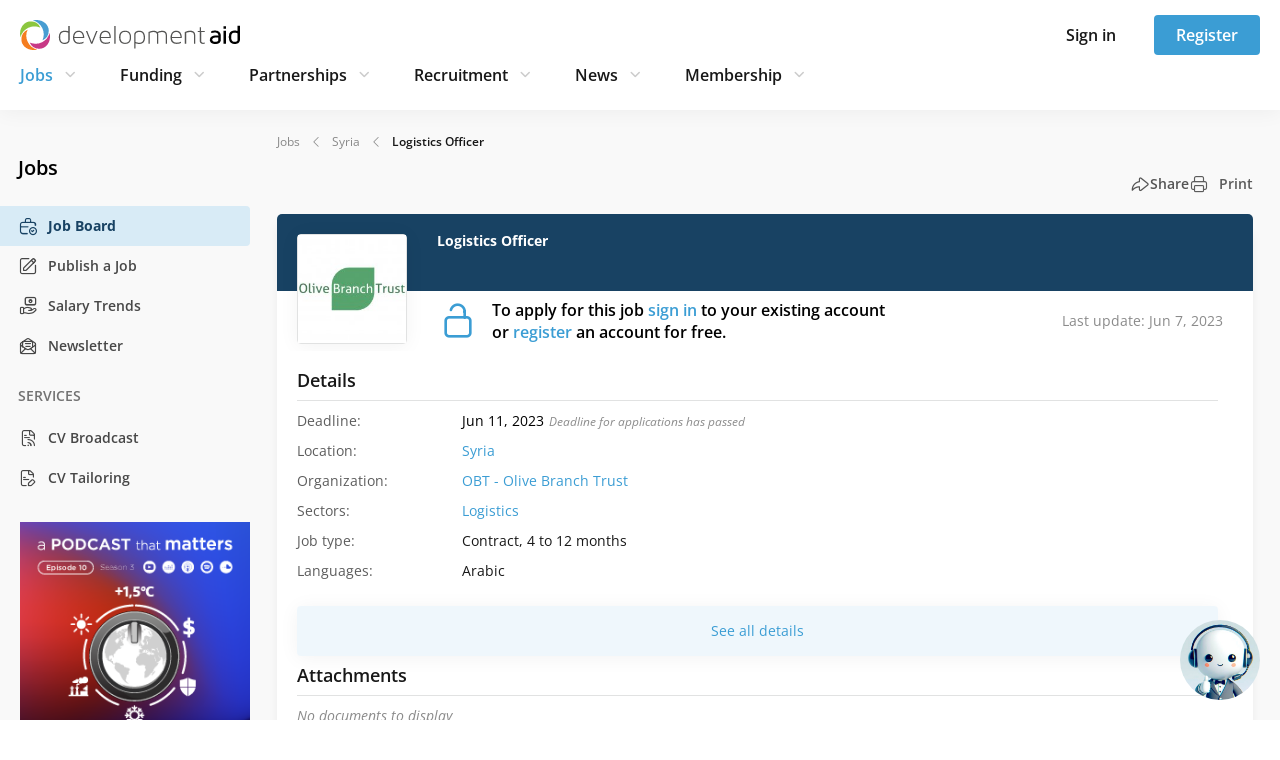

--- FILE ---
content_type: text/html; charset=utf-8
request_url: https://www.developmentaid.org/jobs/view/1369380/logistics-officer
body_size: 22517
content:
<!DOCTYPE html><html lang="en"><head>
        <base href="/">
        <title>Job position for Logistics Officer (Contract, 4 to 12 months, deadline — 11 June 2023) in Syria posted by OBT - Olive Branch Trust for experts with minimum work experience — 2 years —  DevelopmentAid</title>

        <meta charset="UTF-8">
        <!-- Dns-Prefetch -->
        <link rel="dns-prefetch" href="https://www.google.com">
        <link rel="dns-prefetch" href="https://connect.facebook.net">
        <link rel="dns-prefetch" href="https://www.facebook.com">
        <link rel="dns-prefetch" href="https://d10lpsik1i8c69.cloudfront.net">
        <link rel="dns-prefetch" href="https://www.gstatic.com">
        <link rel="dns-prefetch" href="https://fonts.gstatic.com">
        <!-- Preconnect -->
        <link rel="preconnect" href="https://connect.facebook.net">
        <link rel="preconnect" href="https://www.gstatic.com">
        <link rel="preconnect" href="https://fonts.gstatic.com" crossorigin="anonymous">
        <meta name="keywords" content="Companies, Organizations, Experts, Jobs, Tenders, Grants, Awards, Experts, CVTailoring, Newsletter, Funding opportunities, Broadcast">
        <!-- Social tags for Facebook -->
        <meta property="fb:app_id" content="1688851954772325">
        <meta property="og:title" content="Logistics Officer">
        <meta property="og:type" content="website">
        <meta property="og:image" content="https://www.developmentaid.org/files/organizationLogos/obt-olive-branch-trust-75202.jpg">
        <meta property="og:url" content="https://www.developmentaid.org/jobs/view/1369380/logistics-officer">
        <meta property="og:description" content="Job position for Logistics Officer, in Syria (Contract, 4 to 12 months), by OBT - Olive Branch Trust, for experts with minimum work experience — 2 years, deadline is 11 June 2023, expected starting date is 28 December 9999 — in Logistics sector">
        <meta property="og:site_name" content="DevelopmentAid">
        <!-- Social tags for Twitter -->
        <meta name="twitter:card" content="summary_large_image">
        <meta name="twitter:site" content="@devaidjobs">
        <meta name="twitter:url" content="https://www.developmentaid.org/jobs/view/1369380/logistics-officer">
        <meta name="twitter:title" content="Logistics Officer">
        <meta name="twitter:description" content="Job position for Logistics Officer, in Syria (Contract, 4 to 12 months), by OBT - Olive Branch Trust, for experts with minimum work experience — 2 years, deadline is 11 June 2023, expected starting date is 28 December 9999 — in Logistics sector">
        <meta name="twitter:image" content="https://www.developmentaid.org/files/organizationLogos/obt-olive-branch-trust-75202.jpg">

        <script type="text/javascript">
            (function () {
                //@see: temporary solution for 301 redirects after #! removal https://developers.google.com/search/docs/advanced/crawling/301-redirects
                function temporaryMetaRedirect() {
                    const meta = document.createElement('meta');
                    meta.httpEquiv = 'refresh';
                    const url = window.location.toString().split('#!/');
                    meta.content = `0; ${url[0]}${url[1]}`;
                    document.getElementsByTagName('head')[0].appendChild(meta);
                }

                var i = window.location.href;

                if (i.indexOf('#%21') > -1 && i.indexOf('#!') === -1) {
                    temporaryMetaRedirect();
                    window.location.href = i.replace('#%21/', '');
                }
                if (i.indexOf('#!') > -1) {
                    temporaryMetaRedirect();
                    window.location.href = i.replace('#!/', '');
                }
            })();
        </script>

        <link rel="icon" type="image/png" href="/assets/img/favicon/favicon-96x96.png" sizes="96x96">
        <link rel="icon" type="image/svg+xml" href="/assets/img/favicon/favicon.svg">
        <link rel="shortcut icon" href="/assets/img/favicon/favicon.ico">
        <link rel="apple-touch-icon" sizes="180x180" href="/assets/img/favicon/apple-touch-icon.png">
        <meta name="apple-mobile-web-app-title" content="DevAid">
        <link rel="manifest" href="/assets/img/favicon/manifest.json">

        <!-- assets -->

        <meta name="viewport" content="width=device-width, initial-scale=1">
        <meta name="fragment" content="!">

        <link href="/opensans-fonts.css" rel="stylesheet">
        <link href="/icomoon-fonts.css" rel="stylesheet">

        <!-- endassets -->

        <!-- Google tag (gtag.js) -->
        <script async="" src="https://www.developmentaid.org/gtm/gtag/js?id=G-P0WSTN2MSQ"></script>
        <script>
            window.dataLayer = window.dataLayer || [];
            function gtag() {
                dataLayer.push(arguments);
            }
            gtag('js', new Date());
        </script>
        <script type="text/javascript">
            (function (c, l, a, r, i, t, y) {
                c[a] =
                    c[a] ||
                    function () {
                        (c[a].q = c[a].q || []).push(arguments);
                    };
                t = l.createElement(r);
                t.async = 1;
                t.src = 'https://www.clarity.ms/tag/' + i;
                y = l.getElementsByTagName(r)[0];
                y.parentNode.insertBefore(t, y);
            })(window, document, 'clarity', 'script', 'rc875opw35');
        </script>
    <link rel="stylesheet" href="styles-W5OYN5BU.css"><link rel="stylesheet" href="grecaptcha-badge-DQJHMRSO.css"><meta name="description" content="Job position for Logistics Officer, in Syria (Contract, 4 to 12 months), by OBT - Olive Branch Trust, for experts with minimum work experience — 2 years, deadline is 11 June 2023, expected starting date is 28 December 9999 — in Logistics sector"><style ng-app-id="ng">[_nghost-ng-c4292300561]{display:block;position:relative;z-index:1000}@media (max-width: 767.98px){[_nghost-ng-c4292300561]{position:sticky;top:0}}.sidebar__button[_ngcontent-ng-c4292300561]{background:none;border:none;padding:0;line-height:1;font-size:25px;color:#181818}.sign-in-modal__button[_ngcontent-ng-c4292300561]{background:none;border:none;padding:0;line-height:1;font-size:24px;color:#181818}.sign-in-modal__button.active[_ngcontent-ng-c4292300561]{color:#3b9dd4}.close-dropdown-icon[_ngcontent-ng-c4292300561]{font-size:24px;cursor:pointer}.navbar__wrapper[_ngcontent-ng-c4292300561]{display:flex;position:relative;align-items:center;min-height:40px;padding:15px 20px;background-color:#fff;box-shadow:0 2px 20px #0000000d}@media (max-width: 767.98px){.navbar__wrapper[_ngcontent-ng-c4292300561]{min-height:62px;padding:0}}.navbar__wrapper[_ngcontent-ng-c4292300561]   .navbar__actions[_ngcontent-ng-c4292300561]{height:40px}@media (max-width: 991.98px){.navbar__wrapper[_ngcontent-ng-c4292300561]   .navbar__actions[_ngcontent-ng-c4292300561]   .button[_ngcontent-ng-c4292300561]{font-size:14px;min-width:76px;height:34px;padding:0 16px}}@media (max-width: 767.98px){.navbar__content[_ngcontent-ng-c4292300561]{padding:14px 15px;min-height:62px;--bs-gutter-x: none;width:100%}}.navbar-nav[_ngcontent-ng-c4292300561]{color:#181818;font-size:16px;font-weight:600;padding-left:0;margin:5px 0}@media (min-width: 1400px){.navbar-nav[_ngcontent-ng-c4292300561]{margin:0}}@media (max-width: 991.98px){.navbar-nav[_ngcontent-ng-c4292300561]{font-size:14px}}.navbar-nav[_ngcontent-ng-c4292300561]   .nav-link[_ngcontent-ng-c4292300561]{--bs-nav-link-padding-y: 5px;--bs-nav-link-padding-x: 0;position:relative;transition:color 0s ease-in-out;line-height:20px;cursor:pointer}.navbar-nav[_ngcontent-ng-c4292300561]   .nav-link[_ngcontent-ng-c4292300561]:is(button){background-color:transparent;border:none;height:30px}.navbar-nav[_ngcontent-ng-c4292300561]   .nav-link[_ngcontent-ng-c4292300561]:after{content:"";position:absolute;width:100%;height:2px;bottom:-20px;left:0;background-color:#3b9dd4;visibility:hidden;transform:scaleX(0);transition:all .3s ease-in-out 0s}.navbar-nav[_ngcontent-ng-c4292300561]   .nav-link.active[_ngcontent-ng-c4292300561], .navbar-nav[_ngcontent-ng-c4292300561]   .nav-link[_ngcontent-ng-c4292300561]:hover, .navbar-nav[_ngcontent-ng-c4292300561]   .nav-link.selected[_ngcontent-ng-c4292300561], .navbar-nav[_ngcontent-ng-c4292300561]   .nav-link[_ngcontent-ng-c4292300561]:focus-visible{outline:none}.navbar-nav[_ngcontent-ng-c4292300561]   .nav-link.active[_ngcontent-ng-c4292300561]:after, .navbar-nav[_ngcontent-ng-c4292300561]   .nav-link[_ngcontent-ng-c4292300561]:hover:after, .navbar-nav[_ngcontent-ng-c4292300561]   .nav-link.selected[_ngcontent-ng-c4292300561]:after, .navbar-nav[_ngcontent-ng-c4292300561]   .nav-link[_ngcontent-ng-c4292300561]:focus-visible:after{visibility:visible;transform:scaleX(1)}.navbar-nav[_ngcontent-ng-c4292300561]   .nav-link.active[_ngcontent-ng-c4292300561]{color:#3b9dd4}.navbar-nav[_ngcontent-ng-c4292300561]   .nav-link[_ngcontent-ng-c4292300561]:focus-visible{border-radius:4px;box-shadow:0 0 5px #3b9dd4;outline:solid 1px #3b9dd4;outline-offset:2px}.navbar-nav[_ngcontent-ng-c4292300561]   .nav-link[_ngcontent-ng-c4292300561]   .icon[_ngcontent-ng-c4292300561]{font-size:12px}.navbar-nav[_ngcontent-ng-c4292300561]   .nav-item[_ngcontent-ng-c4292300561]{padding:0 38px 0 0;position:relative;display:flex;align-items:center}.navbar-nav[_ngcontent-ng-c4292300561]   .nav-item[_ngcontent-ng-c4292300561]   .icon[_ngcontent-ng-c4292300561]{font-size:24px;color:#ccc;margin-left:5px;cursor:pointer;transition:all .2s ease}.navbar-nav[_ngcontent-ng-c4292300561]   .nav-item[_ngcontent-ng-c4292300561]   .icon.active[_ngcontent-ng-c4292300561]{rotate:-180deg}@media (max-width: 1199.98px){.navbar-nav[_ngcontent-ng-c4292300561]   .nav-item[_ngcontent-ng-c4292300561]{padding-right:30px}}@media (max-width: 991.98px){.navbar-nav[_ngcontent-ng-c4292300561]   .nav-item[_ngcontent-ng-c4292300561]{padding-right:20px}}.navbar-nav[_ngcontent-ng-c4292300561]   .nav-item[_ngcontent-ng-c4292300561]:last-of-type{padding-right:0}.dropdown-menu[_ngcontent-ng-c4292300561]{z-index:-1;display:block;border-radius:0;border:none;top:65px;width:100%;padding:0;opacity:0;visibility:hidden;overflow:hidden;transform:translateY(-10px);box-shadow:0 2px 20px #0000000d;transition:opacity .3s ease,transform .3s ease,padding .3s ease,visibility 0s .3s}@media (max-width: 1399.98px){.dropdown-menu[_ngcontent-ng-c4292300561]{top:105px}}.dropdown-menu.show[_ngcontent-ng-c4292300561]{opacity:1;visibility:visible;padding:37px 0 13px;transform:translateY(0);transition:opacity .3s ease-out,transform .3s ease-out,padding .3s ease-out,visibility 0s}@media (max-width: 767.98px){.header__wrapper[_ngcontent-ng-c4292300561]{height:62px}.header__wrapper.must-consent[_ngcontent-ng-c4292300561]{height:auto}}</style><style ng-app-id="ng">.footer[_ngcontent-ng-c425472336]{background-color:#07141e}.footer[_ngcontent-ng-c425472336]   .company-description[_ngcontent-ng-c425472336]{font-size:16px;line-height:1.75;color:#d1d9e0;max-width:415px;margin-bottom:45px}@media (max-width: 991.98px){.footer[_ngcontent-ng-c425472336]   .company-description[_ngcontent-ng-c425472336]{max-width:568px;text-align:center}}@media (max-width: 575.98px){.footer[_ngcontent-ng-c425472336]   .company-description[_ngcontent-ng-c425472336]{font-size:14px;line-height:1.5;margin-bottom:32px}}.footer[_ngcontent-ng-c425472336]   .social-media-links[_ngcontent-ng-c425472336]   a[_ngcontent-ng-c425472336]{display:flex;align-items:center;justify-content:center;color:#e2e2e2;margin:0 20px 0 0;border:1px solid #e2e2e2;font-size:18px;border-radius:18px;width:36px;height:36px}@media (max-width: 575.98px){.footer[_ngcontent-ng-c425472336]   .social-media-links[_ngcontent-ng-c425472336]   a[_ngcontent-ng-c425472336]{width:32px;height:32px;margin-bottom:16px}}.footer[_ngcontent-ng-c425472336]   .social-media-links[_ngcontent-ng-c425472336]   a[_ngcontent-ng-c425472336]:last-child{margin:0}.footer[_ngcontent-ng-c425472336]   .social-media-links[_ngcontent-ng-c425472336]   a[_ngcontent-ng-c425472336]:hover{background-color:#e2e2e2;color:#181818}@media (max-width: 991.98px){.footer[_ngcontent-ng-c425472336]   .social-media-links[_ngcontent-ng-c425472336]{margin-bottom:28px}}.footer-container[_ngcontent-ng-c425472336]{position:static;padding:60px 0}@media (max-width: 991.98px){.footer-container[_ngcontent-ng-c425472336]{padding:35px 100px 10px}}@media (max-width: 767.98px){.footer-container[_ngcontent-ng-c425472336]{padding:40px 0}}@media (max-width: 991.98px){.footer[_ngcontent-ng-c425472336]   .about-company[_ngcontent-ng-c425472336]{display:flex;flex-direction:column;align-items:center}}.footer[_ngcontent-ng-c425472336]   .logo[_ngcontent-ng-c425472336]{display:block;margin-bottom:30px;width:220px}.footer[_ngcontent-ng-c425472336]   .logo[_ngcontent-ng-c425472336]   img[_ngcontent-ng-c425472336]{width:100%}@media (max-width: 991.98px){.footer[_ngcontent-ng-c425472336]   .logo[_ngcontent-ng-c425472336]{margin-bottom:24px}}.footer[_ngcontent-ng-c425472336]   nav[_ngcontent-ng-c425472336]   ul[_ngcontent-ng-c425472336]{width:auto;padding:0 0 0 5px;margin:0}@media (max-width: 575.98px){.footer[_ngcontent-ng-c425472336]   nav[_ngcontent-ng-c425472336]   ul[_ngcontent-ng-c425472336]{padding:0}}.footer[_ngcontent-ng-c425472336]   nav[_ngcontent-ng-c425472336]   ul[_ngcontent-ng-c425472336]   li[_ngcontent-ng-c425472336]{padding:0 10px 0 0;text-align:left;line-height:2.25}@media (max-width: 575.98px){.footer[_ngcontent-ng-c425472336]   nav[_ngcontent-ng-c425472336]   ul[_ngcontent-ng-c425472336]   li[_ngcontent-ng-c425472336]{line-height:1.5;margin-bottom:10px}}.footer[_ngcontent-ng-c425472336]   nav[_ngcontent-ng-c425472336]   ul[_ngcontent-ng-c425472336]   li[_ngcontent-ng-c425472336]   a[_ngcontent-ng-c425472336]{display:inline-block;padding:0 10px 0 0;font-size:16px;color:#eee;background-repeat:no-repeat;transition:none;white-space:nowrap}.footer[_ngcontent-ng-c425472336]   nav[_ngcontent-ng-c425472336]   ul[_ngcontent-ng-c425472336]   li[_ngcontent-ng-c425472336]   a[_ngcontent-ng-c425472336]:hover{color:#fff}@media (max-width: 575.98px){.footer[_ngcontent-ng-c425472336]   nav[_ngcontent-ng-c425472336]   ul[_ngcontent-ng-c425472336]   li[_ngcontent-ng-c425472336]   a[_ngcontent-ng-c425472336]{font-size:14px}}@media (max-width: 767.98px){.footer[_ngcontent-ng-c425472336]   .useful-links[_ngcontent-ng-c425472336]{max-width:568px;margin:auto;padding:35px 0 0}}@media (max-width: 991.98px){.footer[_ngcontent-ng-c425472336]   .useful-links[_ngcontent-ng-c425472336]   .browse-column[_ngcontent-ng-c425472336], .footer[_ngcontent-ng-c425472336]   .useful-links[_ngcontent-ng-c425472336]   .helpful-links-column[_ngcontent-ng-c425472336]{margin:0 0 60px}}@media (max-width: 575.98px){.footer[_ngcontent-ng-c425472336]   .useful-links[_ngcontent-ng-c425472336]   .browse-column[_ngcontent-ng-c425472336], .footer[_ngcontent-ng-c425472336]   .useful-links[_ngcontent-ng-c425472336]   .helpful-links-column[_ngcontent-ng-c425472336]{margin:0 0 25px}}.footer[_ngcontent-ng-c425472336]   .footer-copyright[_ngcontent-ng-c425472336]{display:flex;justify-content:space-between;align-items:center;padding:0 15px}@media (max-width: 575.98px){.footer[_ngcontent-ng-c425472336]   .footer-copyright[_ngcontent-ng-c425472336]{padding:0}}@media (max-width: 991.98px){.footer[_ngcontent-ng-c425472336]   .footer-copyright[_ngcontent-ng-c425472336]{display:grid;align-items:center;justify-content:center}}.footer[_ngcontent-ng-c425472336]   .footer-iso-certificate[_ngcontent-ng-c425472336]{color:#a3b3c1;font-size:14px;line-height:2}@media (max-width: 575.98px){.footer[_ngcontent-ng-c425472336]   .footer-iso-certificate[_ngcontent-ng-c425472336]{padding:0 35px;line-height:1.5}}.footer[_ngcontent-ng-c425472336]   .footer-hr-line[_ngcontent-ng-c425472336]{margin:55px 15px;opacity:.15;height:1px;border:none;background:#a3b3c1}@media (max-width: 575.98px){.footer[_ngcontent-ng-c425472336]   .footer-hr-line[_ngcontent-ng-c425472336]{margin:0 15px 25px}}.footer[_ngcontent-ng-c425472336]   .list-header[_ngcontent-ng-c425472336]{font-size:18px;font-weight:600;line-height:1.88;text-align:left;color:#a3b3c1}@media (max-width: 575.98px){.footer[_ngcontent-ng-c425472336]   .list-header[_ngcontent-ng-c425472336]{font-size:16px}}</style><style ng-app-id="ng">.mobile-menu-container[_ngcontent-ng-c2035419789]{height:100%}.mobile-menu-container[_ngcontent-ng-c2035419789]   .logo[_ngcontent-ng-c2035419789]{display:block;text-align:center;padding:6px 4px 10px}@media (min-width: 768px){.mobile-menu-container[_ngcontent-ng-c2035419789]{display:none}}ul.mobile-menu[_ngcontent-ng-c2035419789]{overflow-y:auto;padding:0 7px 20px 15px;margin-top:18px;height:calc(100vh - 62px)}@supports (height: 100dvh){ul.mobile-menu[_ngcontent-ng-c2035419789]{height:calc(100dvh - 62px)}}ul.mobile-menu[_ngcontent-ng-c2035419789]   .menu-item[_ngcontent-ng-c2035419789]{display:block}ul.mobile-menu[_ngcontent-ng-c2035419789]   .menu-item[_ngcontent-ng-c2035419789]:last-child{border-bottom:0}ul.mobile-menu[_ngcontent-ng-c2035419789]   .menu-item[_ngcontent-ng-c2035419789]   .menu-item-title[_ngcontent-ng-c2035419789]{display:flex;align-items:center;justify-content:space-between;font-size:20px;font-weight:600;color:#181818;padding:10px 8px 10px 0;cursor:pointer}ul.mobile-menu[_ngcontent-ng-c2035419789]   .menu-item[_ngcontent-ng-c2035419789]   .menu-item-title[_ngcontent-ng-c2035419789]   .icon[_ngcontent-ng-c2035419789]{font-size:24px;color:#ccc;transition:transform .3s ease}ul.mobile-menu[_ngcontent-ng-c2035419789]   .menu-item[_ngcontent-ng-c2035419789]   .menu-item-title[_ngcontent-ng-c2035419789]   .module-link[_ngcontent-ng-c2035419789]{color:#181818;display:flex;align-items:center}ul.mobile-menu[_ngcontent-ng-c2035419789]   .menu-item[_ngcontent-ng-c2035419789]   .menu-item-title[_ngcontent-ng-c2035419789]   .module-link[_ngcontent-ng-c2035419789]   .icon[_ngcontent-ng-c2035419789]{font-size:20px;color:#9f9f9f;margin-left:15px}ul.mobile-menu[_ngcontent-ng-c2035419789]   .menu-item[_ngcontent-ng-c2035419789]   .new-label[_ngcontent-ng-c2035419789]{margin-left:15px;width:38px;height:17px;border-radius:50px;background-color:#fff;font-size:10px;padding:0;display:inline-flex;align-items:center;justify-content:center}ul.mobile-menu[_ngcontent-ng-c2035419789]   .menu-item[_ngcontent-ng-c2035419789]   .module-items[_ngcontent-ng-c2035419789]{padding:0;margin:0}ul.mobile-menu[_ngcontent-ng-c2035419789]   .menu-item[_ngcontent-ng-c2035419789]   .module-items[_ngcontent-ng-c2035419789]   .module-item[_ngcontent-ng-c2035419789]   .mobile-menu-link[_ngcontent-ng-c2035419789]{display:flex;align-items:center;font-size:18px;font-weight:600;color:#181818;padding:8px 8px 7px 20px;text-shadow:1px 1px 1px #ffffff;cursor:pointer}ul.mobile-menu[_ngcontent-ng-c2035419789]   .menu-item[_ngcontent-ng-c2035419789]   .module-items[_ngcontent-ng-c2035419789]   .module-item[_ngcontent-ng-c2035419789]   .mobile-menu-link[_ngcontent-ng-c2035419789]   .icon[_ngcontent-ng-c2035419789]{color:#9f9f9f;margin-left:15px}ul.mobile-menu[_ngcontent-ng-c2035419789]   .menu-item.menu-item.expanded[_ngcontent-ng-c2035419789]   ul[_ngcontent-ng-c2035419789]   li[_ngcontent-ng-c2035419789]{border-bottom:0}ul.mobile-menu[_ngcontent-ng-c2035419789]   .menu-item.menu-item.expanded[_ngcontent-ng-c2035419789]   ul[_ngcontent-ng-c2035419789]   li.active[_ngcontent-ng-c2035419789]   a[_ngcontent-ng-c2035419789]{color:#181818;font-weight:700}ul.mobile-menu[_ngcontent-ng-c2035419789]   .menu-item.expanded[_ngcontent-ng-c2035419789]{border-top:0;border-bottom:0}ul.mobile-menu[_ngcontent-ng-c2035419789]   .menu-item.expanded[_ngcontent-ng-c2035419789]   .menu-item-title[_ngcontent-ng-c2035419789]{color:#3b9dd4}ul.mobile-menu[_ngcontent-ng-c2035419789]   .menu-item.expanded[_ngcontent-ng-c2035419789]   .menu-item-title[_ngcontent-ng-c2035419789]   .icon[_ngcontent-ng-c2035419789]{transform:rotate(180deg);transition:transform .3s ease}ul.mobile-menu[_ngcontent-ng-c2035419789]   .menu-item.expanded[_ngcontent-ng-c2035419789]   .menu-item-title[_ngcontent-ng-c2035419789]:hover{background-color:transparent}ul.mobile-menu[_ngcontent-ng-c2035419789]   .menu-item.active[_ngcontent-ng-c2035419789]   .menu-item-title[_ngcontent-ng-c2035419789]   .module-link[_ngcontent-ng-c2035419789]{color:#3b9dd4}ul.mobile-menu[_ngcontent-ng-c2035419789]   .menu-item.left-menu-button[_ngcontent-ng-c2035419789]{padding:0;text-align:left;font-size:12px;border-right:none;border-left:none;box-shadow:none}ul.mobile-menu[_ngcontent-ng-c2035419789]   .menu-item.left-menu-button[_ngcontent-ng-c2035419789]:hover{box-shadow:none;border-right:none;border-left:none}ul.mobile-menu[_ngcontent-ng-c2035419789]   .menu-item.left-menu-button[_ngcontent-ng-c2035419789]:after{content:none!important;border-right:none;border-left:none}ul.mobile-menu[_ngcontent-ng-c2035419789]   .menu-item[_ngcontent-ng-c2035419789]   .membership-cards[_ngcontent-ng-c2035419789]{margin-top:10px;padding:0 8px 0 20px}ul.mobile-menu[_ngcontent-ng-c2035419789]   .menu-item[_ngcontent-ng-c2035419789]   .membership-card[_ngcontent-ng-c2035419789]{width:100%;margin-bottom:12px;padding:24px;margin-left:auto;display:flex;flex-direction:column;border-radius:4px;background-repeat:no-repeat;background-size:contain;background-position:right bottom}ul.mobile-menu[_ngcontent-ng-c2035419789]   .menu-item[_ngcontent-ng-c2035419789]   .membership-card[_ngcontent-ng-c2035419789]:last-child{margin-right:0}ul.mobile-menu[_ngcontent-ng-c2035419789]   .menu-item[_ngcontent-ng-c2035419789]   .membership-card.expert[_ngcontent-ng-c2035419789]{background-image:url(/assets/img/membership/navbar-icons/expert.svg),linear-gradient(278.69deg,#e8f4d900,#e8f4d9b3 99.94%)}ul.mobile-menu[_ngcontent-ng-c2035419789]   .menu-item[_ngcontent-ng-c2035419789]   .membership-card.company[_ngcontent-ng-c2035419789]{background-image:url(/assets/img/membership/navbar-icons/organisation.svg),linear-gradient(278.65deg,#d8ebf600 .06%,#d8ebf6b3 99.94%)}ul.mobile-menu[_ngcontent-ng-c2035419789]   .menu-item[_ngcontent-ng-c2035419789]   .membership-card.donor[_ngcontent-ng-c2035419789]{background-image:url(/assets/img/membership/navbar-icons/donor.svg),linear-gradient(278.65deg,#f4d7e700 .06%,#f4d7e7b3 99.94%)}ul.mobile-menu[_ngcontent-ng-c2035419789]   .menu-item[_ngcontent-ng-c2035419789]   .membership-card.ngo[_ngcontent-ng-c2035419789]{background-image:url(/assets/img/membership/navbar-icons/ngo.svg),linear-gradient(278.65deg,#fde5d200 .06%,#fde5d2b3 99.94%)}ul.mobile-menu[_ngcontent-ng-c2035419789]   .menu-item[_ngcontent-ng-c2035419789]   .membership-card[_ngcontent-ng-c2035419789]   .card-title[_ngcontent-ng-c2035419789]{padding:0;font-size:16px;font-weight:600;line-height:24px;color:#181818;margin-bottom:12px}ul.mobile-menu[_ngcontent-ng-c2035419789]   .menu-item[_ngcontent-ng-c2035419789]   .membership-card[_ngcontent-ng-c2035419789]   .card-description[_ngcontent-ng-c2035419789]{font-size:14px;font-weight:400;line-height:22px;color:#181818;padding:0}ul.mobile-menu[_ngcontent-ng-c2035419789]   .options-separator[_ngcontent-ng-c2035419789]{border-top:1px solid #e2e2e2;margin:16px 8px 16px 0;opacity:1}</style><style ng-app-id="ng">@keyframes _ngcontent-ng-c2035419789_fadeInUp{0%{opacity:0;transform:translateY(10px)}to{opacity:1;transform:translateY(0)}}.trigger-animation[_ngcontent-ng-c2035419789]{animation:_ngcontent-ng-c2035419789_fadeInUp .2s ease both}.trigger-animation[_ngcontent-ng-c2035419789]:nth-child(1){animation-delay:.04s}.trigger-animation[_ngcontent-ng-c2035419789]:nth-child(2){animation-delay:.08s}.trigger-animation[_ngcontent-ng-c2035419789]:nth-child(3){animation-delay:.12s}.trigger-animation[_ngcontent-ng-c2035419789]:nth-child(4){animation-delay:.16s}.trigger-animation[_ngcontent-ng-c2035419789]:nth-child(5){animation-delay:.2s}.trigger-animation[_ngcontent-ng-c2035419789]:nth-child(6){animation-delay:.24s}.trigger-animation[_ngcontent-ng-c2035419789]:nth-child(7){animation-delay:.28s}.trigger-animation[_ngcontent-ng-c2035419789]:nth-child(8){animation-delay:.32s}.trigger-animation[_ngcontent-ng-c2035419789]:nth-child(9){animation-delay:.36s}.trigger-animation[_ngcontent-ng-c2035419789]:nth-child(10){animation-delay:.4s}.trigger-animation[_ngcontent-ng-c2035419789]:nth-child(11){animation-delay:.44s}.trigger-animation[_ngcontent-ng-c2035419789]:nth-child(12){animation-delay:.48s}.trigger-animation[_ngcontent-ng-c2035419789]:nth-child(13){animation-delay:.52s}.trigger-animation[_ngcontent-ng-c2035419789]:nth-child(14){animation-delay:.56s}.trigger-animation[_ngcontent-ng-c2035419789]:nth-child(15){animation-delay:.6s}</style><style ng-app-id="ng">[_nghost-ng-c2783037568]{height:100%}.sign-in-dropdown[_ngcontent-ng-c2783037568]{padding:15px;height:calc(100vh - 58px);display:flex;align-items:flex-end}@supports (height: 100dvh){.sign-in-dropdown[_ngcontent-ng-c2783037568]{height:calc(100dvh - 58px)}}.sign-in-dropdown__container[_ngcontent-ng-c2783037568]{padding:0}.sign-in-dropdown__header[_ngcontent-ng-c2783037568]{height:28px}.sign-in-dropdown__title[_ngcontent-ng-c2783037568]{color:#181818;font-size:18px;font-weight:700}.sign-in-dropdown__sub-title[_ngcontent-ng-c2783037568]{font-size:14px}.sign-in-dropdown__form[_ngcontent-ng-c2783037568]{margin:30px 0 60px}.sign-in-dropdown__close[_ngcontent-ng-c2783037568]{background:none;border:none;padding:0;line-height:1;font-size:18px;color:#181818}@media (min-width: 768px){.sign-in-dropdown[_ngcontent-ng-c2783037568]{display:none}}</style><style ng-app-id="ng">.sign-in-form[_ngcontent-ng-c1999012525]{width:100%;height:245px;display:flex;flex-direction:column;justify-content:space-between}.sign-in-form[_ngcontent-ng-c1999012525]   .forgot-password-link[_ngcontent-ng-c1999012525]{font-size:14px}.sign-in-form[_ngcontent-ng-c1999012525]   .forgot-password-link.margin-top[_ngcontent-ng-c1999012525]{margin-top:10px}</style><style ng-app-id="ng">[_nghost-ng-c1898253339]{--recaptcha-rules-color: #727272;--recaptcha-rules-margin-top: 25px;--recaptcha-rules-padding-top: 10px;--recaptcha-rules-margin-bottom: 10px;--recaptcha-rules-padding-bottom: 9px;--recaptcha-rules-font-size: 9px;--recaptcha-rules-link-decoration: none;--recaptcha-rules-line-height: 17.15px;--recaptcha-rules-letter-spacing: normal}.recaptcha-no-margin[_nghost-ng-c1898253339]   .recaptcha-rules[_ngcontent-ng-c1898253339]{margin:0}.recaptcha-rules[_ngcontent-ng-c1898253339]{margin-top:var(--recaptcha-rules-margin-top);margin-bottom:var(--recaptcha-rules-margin-bottom);font-size:var(--recaptcha-rules-font-size);color:var(--recaptcha-rules-color);line-height:var(--recaptcha-rules-line-height);letter-spacing:var(--recaptcha-rules-letter-spacing);text-align:left;padding-top:var(--recaptcha-rules-padding-top);padding-bottom:var(--recaptcha-rules-padding-bottom)}.recaptcha-rules[_ngcontent-ng-c1898253339]   a[_ngcontent-ng-c1898253339]{text-decoration:var(--recaptcha-rules-link-decoration)}</style><style ng-app-id="ng">.preview-copyright[_nghost-ng-c642666290], .preview-copyright   [_nghost-ng-c642666290]{font-size:12px;color:#adadad}.footer-copyright[_nghost-ng-c642666290], .footer-copyright   [_nghost-ng-c642666290]{width:100%;max-width:1200px;margin:0 auto;font-size:14px;font-weight:400;font-style:normal;font-stretch:normal;line-height:2.14;letter-spacing:normal;text-align:center;color:#a3b3c1}@media (max-width: 575.98px){.footer-copyright[_nghost-ng-c642666290], .footer-copyright   [_nghost-ng-c642666290]{font-size:14px}}.custom-footer   .footer-copyright[_nghost-ng-c642666290], .custom-footer   .footer-copyright   [_nghost-ng-c642666290]{display:flex;align-items:center;justify-content:center}.custom-footer   .footer-copyright[_nghost-ng-c642666290]   p[_ngcontent-ng-c642666290], .custom-footer   .footer-copyright   [_nghost-ng-c642666290]   p[_ngcontent-ng-c642666290]{color:#18181880;padding:22px 0 25px;margin-bottom:0}.rights-reserved[_nghost-ng-c642666290], .rights-reserved   [_nghost-ng-c642666290]{display:block;color:#83a7c9;font-size:12px;padding:5px 0 0}.mobile-only   .rights-reserved[_nghost-ng-c642666290], .mobile-only   .rights-reserved   [_nghost-ng-c642666290]{font-size:10px;padding:0}</style><style ng-app-id="ng">.left-menu-container[_ngcontent-ng-c1290294816]{max-width:270px;margin-bottom:100px}@media (max-width: 1399.98px){.left-menu-container[_ngcontent-ng-c1290294816]{max-width:250px}}@media screen and (max-width: 1600px){.main-content-container[_ngcontent-ng-c1290294816]{flex-grow:1}}</style><style ng-app-id="ng">.general-content[_ngcontent-ng-c1379277459]   .general-tab[_ngcontent-ng-c1379277459]   .header-section[_ngcontent-ng-c1379277459]   h3[_ngcontent-ng-c1379277459]{line-height:19.8px}.general-content[_ngcontent-ng-c1379277459]   .header-title-section[_ngcontent-ng-c1379277459]   .title[_ngcontent-ng-c1379277459]{color:#fff}@media (max-width: 767.98px){.general-content[_ngcontent-ng-c1379277459]   .header-title-section[_ngcontent-ng-c1379277459]   .title[_ngcontent-ng-c1379277459]{color:#181818}}.general-content[_ngcontent-ng-c1379277459]   .header-buttons-section[_ngcontent-ng-c1379277459]   .jobs-redirect-btn[_ngcontent-ng-c1379277459]{padding:0;border:none;background:none;color:#3b9dd4}.general-content[_ngcontent-ng-c1379277459]   .header-buttons-section[_ngcontent-ng-c1379277459]   .jobs-redirect-btn[_ngcontent-ng-c1379277459]:hover{text-decoration:underline}.general-content[_ngcontent-ng-c1379277459]   .default-details[_ngcontent-ng-c1379277459]   div[_ngcontent-ng-c1379277459] > span[_ngcontent-ng-c1379277459]:first-child, .general-content[_ngcontent-ng-c1379277459]   .advanced-details[_ngcontent-ng-c1379277459]   div[_ngcontent-ng-c1379277459] > span[_ngcontent-ng-c1379277459]:first-child{min-width:165px}@media screen and (max-width: 400px){.general-content[_ngcontent-ng-c1379277459]   .default-details[_ngcontent-ng-c1379277459]   div[_ngcontent-ng-c1379277459] > span[_ngcontent-ng-c1379277459]:first-child, .general-content[_ngcontent-ng-c1379277459]   .advanced-details[_ngcontent-ng-c1379277459]   div[_ngcontent-ng-c1379277459] > span[_ngcontent-ng-c1379277459]:first-child{min-width:125px}}</style><style ng-app-id="ng">.breadcrumb-container[_ngcontent-ng-c3051635558]{position:relative}.breadcrumb-container[_ngcontent-ng-c3051635558]   .gradient[_ngcontent-ng-c3051635558]{position:absolute;height:20px;top:0;left:-1px;z-index:999;background:linear-gradient(to right,#f9f9f9 25%,#f9f9f980,#f9f9f91a,#f9f9f900)}.breadcrumb-container[_ngcontent-ng-c3051635558]   ol[_ngcontent-ng-c3051635558]{list-style:none;padding:0;margin:0;display:flex}@media (max-width: 991.98px){.breadcrumb-container[_ngcontent-ng-c3051635558]   ol[_ngcontent-ng-c3051635558]{overflow-x:auto;padding-bottom:10px;scrollbar-width:thin;scrollbar-color:#181818}}.breadcrumb-container[_ngcontent-ng-c3051635558]   li[_ngcontent-ng-c3051635558]{display:inline-block;font-size:12px;font-weight:400;line-height:24px;color:#181818;opacity:.5;flex-wrap:nowrap;white-space:nowrap}.breadcrumb-container[_ngcontent-ng-c3051635558]   li.active[_ngcontent-ng-c3051635558]{opacity:1;font-weight:600}.breadcrumb-container[_ngcontent-ng-c3051635558]   li[_ngcontent-ng-c3051635558]   a[_ngcontent-ng-c3051635558]{color:#181818}.breadcrumb-container[_ngcontent-ng-c3051635558]   .separator-mark[_ngcontent-ng-c3051635558]{padding:0 10px;rotate:180deg}.breadcrumb-container[_ngcontent-ng-c3051635558]   .entity-title[_ngcontent-ng-c3051635558]{opacity:1;font-weight:600;overflow:hidden;text-overflow:ellipsis;white-space:nowrap}@media (max-width: 991.98px){.breadcrumb-container[_ngcontent-ng-c3051635558]   .entity-title[_ngcontent-ng-c3051635558]{overflow:unset}}</style><style ng-app-id="ng">.banner-content[_ngcontent-ng-c410101460]{position:relative}.header-banner[_ngcontent-ng-c410101460]   img[_ngcontent-ng-c410101460]{width:100%;display:block;margin:0 auto}.top-banner[_ngcontent-ng-c410101460]{margin:15px 0 35px;text-align:center}@media (max-width: 991.98px){.top-banner[_ngcontent-ng-c410101460]{margin-top:5px}}.top-banner[_ngcontent-ng-c410101460]   img[_ngcontent-ng-c410101460]{width:100%}.menu-banner[_ngcontent-ng-c410101460]{margin:24px 0 0 20px;text-align:center}@media (max-width: 1199.98px){.menu-banner[_ngcontent-ng-c410101460]{margin-left:30px}}.menu-banner[_ngcontent-ng-c410101460]   img[_ngcontent-ng-c410101460]{width:100%;max-width:250px}</style><style ng-app-id="ng">[_nghost-ng-c4022683033]{--social-share-button-color: #545454;--social-share-button-hover-color: #181818;--social-share-icon-size: 20px;--social-share-text-size: 14px}.share-btn[_ngcontent-ng-c4022683033]{display:flex;align-items:center;cursor:pointer;color:var(--social-share-button-color);font-size:var(--social-share-text-size);font-weight:600;gap:5px}.share-btn[_ngcontent-ng-c4022683033]   .icon.da-share-arrow[_ngcontent-ng-c4022683033]{font-size:var(--social-share-icon-size);color:var(--social-share-button-color)}.share-btn[_ngcontent-ng-c4022683033]:hover, .share-btn[_ngcontent-ng-c4022683033]:hover   .icon.da-share-arrow[_ngcontent-ng-c4022683033]{color:var(--social-share-button-hover-color)}.social-buttons[_nghost-ng-c4022683033]   .share-btn[_ngcontent-ng-c4022683033], .social-buttons   [_nghost-ng-c4022683033]   .share-btn[_ngcontent-ng-c4022683033]{color:#545454;font-weight:unset}.social-buttons[_nghost-ng-c4022683033]   .share-btn[_ngcontent-ng-c4022683033]   .icon.da-share-arrow[_ngcontent-ng-c4022683033], .social-buttons   [_nghost-ng-c4022683033]   .share-btn[_ngcontent-ng-c4022683033]   .icon.da-share-arrow[_ngcontent-ng-c4022683033]{color:#545454;font-weight:unset}.social-buttons[_nghost-ng-c4022683033]   .share-btn[_ngcontent-ng-c4022683033]:hover, .social-buttons   [_nghost-ng-c4022683033]   .share-btn[_ngcontent-ng-c4022683033]:hover{cursor:pointer}.social-buttons[_nghost-ng-c4022683033]   .share-btn[_ngcontent-ng-c4022683033]:hover   .icon.da-share-arrow[_ngcontent-ng-c4022683033], .social-buttons   [_nghost-ng-c4022683033]   .share-btn[_ngcontent-ng-c4022683033]:hover   .icon.da-share-arrow[_ngcontent-ng-c4022683033]{cursor:pointer}.social-buttons-author[_nghost-ng-c4022683033]   .share-btn[_ngcontent-ng-c4022683033], .social-buttons-author   [_nghost-ng-c4022683033]   .share-btn[_ngcontent-ng-c4022683033]{padding:0 15px}.social-buttons-author[_nghost-ng-c4022683033]   .share-btn[_ngcontent-ng-c4022683033]   .icon.da-share-arrow[_ngcontent-ng-c4022683033], .social-buttons-author   [_nghost-ng-c4022683033]   .share-btn[_ngcontent-ng-c4022683033]   .icon.da-share-arrow[_ngcontent-ng-c4022683033]{font-size:18px}@media screen and (max-width: 768px){.mobile-dropdown[_nghost-ng-c4022683033]   .share-btn[_ngcontent-ng-c4022683033], .mobile-dropdown   [_nghost-ng-c4022683033]   .share-btn[_ngcontent-ng-c4022683033]{padding:5px 15px}}</style><style ng-app-id="ng">.similar-jobs[_ngcontent-ng-c1591797737]{background-color:#f9f9f9}.similar-jobs-header[_ngcontent-ng-c1591797737]{display:block;font-size:20px;font-weight:700;text-align:left;color:#181818;position:relative}.similar-jobs-header[_ngcontent-ng-c1591797737]:before{content:"";position:absolute;width:70px;height:4px;bottom:-10px;border-radius:2px;background-color:#3b9dd4}.similar-jobs-section-line[_ngcontent-ng-c1591797737]:after{content:"";display:block;border-bottom:1px solid #e2e2e2}.similar-jobs-section-title[_ngcontent-ng-c1591797737]{font-size:16px;font-weight:600;color:#181818}.similar-jobs-section-no-data[_ngcontent-ng-c1591797737]{font-style:italic;font-size:14px;color:#b8b8b8}.similar-jobs-section-view-resources[_ngcontent-ng-c1591797737]{font-size:14px}.opportunities-info[_ngcontent-ng-c1591797737]{text-align:right;font-size:14px}.opportunities-info[_ngcontent-ng-c1591797737]   p[_ngcontent-ng-c1591797737]{color:#727272}.opportunities-info[_ngcontent-ng-c1591797737]   strong[_ngcontent-ng-c1591797737]{font-weight:600;color:#181818}</style><style ng-app-id="ng">.da-spinner[_ngcontent-ng-c815170681]{position:absolute;left:0;top:0;width:100%;height:100%;z-index:501;background-color:#fff;display:flex;align-items:center;justify-content:center;opacity:.7}.da-spinner[_ngcontent-ng-c815170681]   img[_ngcontent-ng-c815170681]{max-width:100%;max-height:100%}[_nghost-ng-c815170681]{display:contents}</style><style ng-app-id="ng">.profile-completion[_ngcontent-ng-c2171964307]{margin-top:32px}</style><style ng-app-id="ng">ul.nav[_ngcontent-ng-c2802328571]{display:table;position:relative;box-sizing:border-box;border-right:0;width:100%;padding:0;margin:10px 0 5px;background:#f9f9f9}ul.nav[_ngcontent-ng-c2802328571]   li[_ngcontent-ng-c2802328571]{display:block;box-sizing:border-box;background:none;text-align:left;font-size:14px;position:relative}ul.nav[_ngcontent-ng-c2802328571]   li[_ngcontent-ng-c2802328571]:hover{background:none}ul.nav[_ngcontent-ng-c2802328571]   li[_ngcontent-ng-c2802328571]:last-child{border:0;padding-bottom:0}ul.nav[_ngcontent-ng-c2802328571]   li.title[_ngcontent-ng-c2802328571]{display:block;position:relative;box-sizing:border-box;text-align:left;font-size:24px;font-weight:600;height:auto;width:auto;padding:0 0 0 24px;margin:32px 0 24px;background:none;color:#000}ul.nav[_ngcontent-ng-c2802328571]   li[_ngcontent-ng-c2802328571]   .arrow[_ngcontent-ng-c2802328571]{display:none;box-sizing:border-box;background:url(/assets/img/left-side-menu/arrow-icon.png) left top no-repeat;position:absolute;top:10px;right:-11px;width:9px;height:16px;z-index:1}ul.nav[_ngcontent-ng-c2802328571]   li[_ngcontent-ng-c2802328571]   a[_ngcontent-ng-c2802328571]{display:flex;align-items:center;box-sizing:border-box;background:none;font-size:16px;font-weight:600;width:100%;padding:10px 10px 10px 24px;color:#474747;border-radius:0 4px 4px 0;border:0;letter-spacing:normal}ul.nav[_ngcontent-ng-c2802328571]   li[_ngcontent-ng-c2802328571]   a[_ngcontent-ng-c2802328571]:hover{background-color:#e2e2e2}ul.nav[_ngcontent-ng-c2802328571]   li[_ngcontent-ng-c2802328571]   a[_ngcontent-ng-c2802328571]:hover   span.icon[_ngcontent-ng-c2802328571]{opacity:1}ul.nav[_ngcontent-ng-c2802328571]   li[_ngcontent-ng-c2802328571]   a[_ngcontent-ng-c2802328571]   span.icon[_ngcontent-ng-c2802328571]{box-sizing:border-box;background-repeat:no-repeat;font-size:24px;color:#474747;margin-right:10px}ul.nav[_ngcontent-ng-c2802328571]   li.active[_ngcontent-ng-c2802328571]   a[_ngcontent-ng-c2802328571]{background-color:#d8ebf6;font-weight:700;opacity:1;color:#184263}ul.nav[_ngcontent-ng-c2802328571]   li.active[_ngcontent-ng-c2802328571]   a[_ngcontent-ng-c2802328571]   span.icon[_ngcontent-ng-c2802328571]{color:#184263;opacity:1}ul.nav[_ngcontent-ng-c2802328571]   li[_ngcontent-ng-c2802328571]   .new-label[_ngcontent-ng-c2802328571]{margin-left:15px;width:38px;height:17px;border-radius:50px;box-shadow:0 2px 10px #7cb34233;background-color:#8cc63f;font-size:10px;color:#fff;display:flex;align-items:center;justify-content:center}ul.nav[_ngcontent-ng-c2802328571]   li.left-menu-button[_ngcontent-ng-c2802328571], button.left-menu-button[_ngcontent-ng-c2802328571]{border:1px solid #3b9dd4!important;background-color:#f9f9f9;color:#3b9dd4;border-radius:4px;width:calc(100% - 28px);height:48px;font-weight:600;font-size:16px;text-align:center;margin:24px 0 10px 28px;padding:12px 0}ul.nav[_ngcontent-ng-c2802328571]   li.left-menu-button[_ngcontent-ng-c2802328571]:hover, button.left-menu-button[_ngcontent-ng-c2802328571]:hover{color:#fff;background-color:#3b9dd4}ul.nav[_ngcontent-ng-c2802328571]   li.left-menu-button[_ngcontent-ng-c2802328571]   a[_ngcontent-ng-c2802328571]   span[_ngcontent-ng-c2802328571]{display:none}ul.nav[_ngcontent-ng-c2802328571]   li.left-menu-button[_ngcontent-ng-c2802328571]   a[_ngcontent-ng-c2802328571]{font-size:16px;color:#3b9dd4;padding:0;justify-content:center}ul.nav[_ngcontent-ng-c2802328571]   li.left-menu-button[_ngcontent-ng-c2802328571]:hover   a[_ngcontent-ng-c2802328571]{color:#fff;background-color:transparent}@media (max-width: 1399.98px){ul.nav[_ngcontent-ng-c2802328571]   li.title[_ngcontent-ng-c2802328571]{font-size:20px;padding-left:18px}ul.nav[_ngcontent-ng-c2802328571]   li[_ngcontent-ng-c2802328571]   a[_ngcontent-ng-c2802328571]{font-size:13px;padding-left:18px}ul.nav[_ngcontent-ng-c2802328571]   li.left-menu-button[_ngcontent-ng-c2802328571]   a[_ngcontent-ng-c2802328571]{font-size:13px}ul.nav[_ngcontent-ng-c2802328571]   li.left-menu-button[_ngcontent-ng-c2802328571]{width:calc(100% - 10px);margin-left:10px}ul.nav[_ngcontent-ng-c2802328571]{margin-top:12px}ul.nav[_ngcontent-ng-c2802328571]   li[_ngcontent-ng-c2802328571]   a[_ngcontent-ng-c2802328571]{font-size:14px}ul.nav[_ngcontent-ng-c2802328571]   li[_ngcontent-ng-c2802328571]   a[_ngcontent-ng-c2802328571]   span.icon[_ngcontent-ng-c2802328571]{font-size:20px;left:10px}}</style><style ng-app-id="ng">.left-menu-section-title[_ngcontent-ng-c1022119359]{text-transform:uppercase;font-size:14px;font-weight:600;color:#727272;padding-left:24px;margin:20px 0 12px}@media (max-width: 1399.98px){.left-menu-section-title[_ngcontent-ng-c1022119359]{padding-left:18px}}</style><link _ngcontent-ng-c4292300561="" as="image" href="assets/img/logo.svg" rel="preload" fetchpriority="high"><style ng-app-id="ng">.sign-in-dropdown__toggle[_ngcontent-ng-c3079380778]{color:#181818}.sign-in-dropdown__toggle[_ngcontent-ng-c3079380778]:after{display:none}.sign-in-dropdown__toggle[_ngcontent-ng-c3079380778]:hover{color:#3b9dd4;background-color:transparent}@media (max-width: 991.98px){.sign-in-dropdown__toggle[_ngcontent-ng-c3079380778]{font-size:14px;min-width:76px;height:34px;padding:0 16px}}.sign-in-dropdown__menu[_ngcontent-ng-c3079380778]{padding:30px 30px 25px;border-radius:5px;box-shadow:0 2px 20px #0000000d;background-color:#fff;width:360px}</style><style ng-app-id="ng">.show-one-line[_ngcontent-ng-c182576248]{display:-webkit-box;-webkit-box-orient:vertical;-webkit-line-clamp:1;overflow:hidden}.show-two-lines[_ngcontent-ng-c182576248]{display:-webkit-box;-webkit-box-orient:vertical;-webkit-line-clamp:2;overflow:hidden}.show-three-lines[_ngcontent-ng-c182576248]{display:-webkit-box;-webkit-box-orient:vertical;-webkit-line-clamp:3;overflow:hidden}.first-registration-form[_nghost-ng-c182576248]   .checkbox-field.new-site-elements[_ngcontent-ng-c182576248]   .checkbox-field__label[_ngcontent-ng-c182576248], .first-registration-form   [_nghost-ng-c182576248]   .checkbox-field.new-site-elements[_ngcontent-ng-c182576248]   .checkbox-field__label[_ngcontent-ng-c182576248]{overflow:unset;white-space:unset;font-size:14px;line-height:1.43;margin-left:10px}.first-registration-form[_nghost-ng-c182576248]   .checkbox-field.new-site-elements[_ngcontent-ng-c182576248]   .checkbox-field__checkmark[_ngcontent-ng-c182576248], .first-registration-form   [_nghost-ng-c182576248]   .checkbox-field.new-site-elements[_ngcontent-ng-c182576248]   .checkbox-field__checkmark[_ngcontent-ng-c182576248]{margin-top:4px}.checkbox-field.new-site-elements[_ngcontent-ng-c182576248]{position:relative;margin-bottom:5px}.checkbox-field.new-site-elements[_ngcontent-ng-c182576248]   .checkbox-field__label-container[_ngcontent-ng-c182576248]{-webkit-user-select:none;user-select:none;display:flex;width:fit-content;cursor:pointer;max-width:100%}.checkbox-field.new-site-elements[_ngcontent-ng-c182576248]   .checkbox-field__checkmark[_ngcontent-ng-c182576248]{width:16px;height:16px;font-size:16px;font-weight:700;color:#fff;border:1px solid rgba(24,24,24,.5);flex-shrink:0;border-radius:2px}.checkbox-field.new-site-elements[_ngcontent-ng-c182576248]   .checkbox-field__checkmark.checked[_ngcontent-ng-c182576248]{padding:0;border:none;opacity:1;background-color:#3b9dd4}.checkbox-field.new-site-elements[_ngcontent-ng-c182576248]   .checkbox-field__label[_ngcontent-ng-c182576248]{font-size:13px;line-height:16px;font-weight:400;margin-left:10px;white-space:nowrap;overflow:hidden;text-overflow:ellipsis}.checkbox-field.new-site-elements.checkbox-field--multi-line[_ngcontent-ng-c182576248]   .checkbox-field__label[_ngcontent-ng-c182576248]{white-space:unset;overflow:unset;text-overflow:unset}.checkbox-field.new-site-elements[_ngcontent-ng-c182576248]   .checkbox-field__helper-line[_ngcontent-ng-c182576248]{line-height:17px;min-height:17px;font-size:12px;padding:0;color:#545454;white-space:nowrap;overflow:hidden;text-overflow:ellipsis}.modal-group[_nghost-ng-c182576248]   .checkbox-field.new-site-elements[_ngcontent-ng-c182576248]{margin:0;padding-top:10px}.modal-group[_nghost-ng-c182576248]   .checkbox-field.new-site-elements[_ngcontent-ng-c182576248]   .checkbox-field__label[_ngcontent-ng-c182576248]{font-size:18px;font-weight:600;line-height:1.35}.modal-group[_nghost-ng-c182576248]   .checkbox-field.new-site-elements[_ngcontent-ng-c182576248]   .checkbox-field__checkmark[_ngcontent-ng-c182576248]{align-self:center}.modal-option[_nghost-ng-c182576248]   .checkbox-field.new-site-elements[_ngcontent-ng-c182576248]{margin:0}.modal-option[_nghost-ng-c182576248]   .checkbox-field.new-site-elements[_ngcontent-ng-c182576248]   label[_ngcontent-ng-c182576248]{width:unset;padding:6px 10px;border-radius:4px;display:inline-flex}.modal-option[_nghost-ng-c182576248]   .checkbox-field.new-site-elements[_ngcontent-ng-c182576248]   label[_ngcontent-ng-c182576248]:hover{background-color:#3b9dd41a}.accounts-list__item__checkbox[_nghost-ng-c182576248]   .checkbox-field.new-site-elements[_ngcontent-ng-c182576248]{margin:0}.accounts-list__item__checkbox[_nghost-ng-c182576248]   .checkbox-field.new-site-elements[_ngcontent-ng-c182576248]   label[_ngcontent-ng-c182576248]{padding:8px 6px}.accounts-list__item__checkbox[_nghost-ng-c182576248]   .checkbox-field.new-site-elements[_ngcontent-ng-c182576248]   label[_ngcontent-ng-c182576248]   .checkbox-field__label[_ngcontent-ng-c182576248]{margin-left:16px}.bold-label-text[_nghost-ng-c182576248]   .checkbox-field__label-container[_ngcontent-ng-c182576248]   .checkbox-field__label[_ngcontent-ng-c182576248]{font-weight:700}.shared-modal-text-size[_nghost-ng-c182576248]   .checkbox-field__label-container[_ngcontent-ng-c182576248]{align-items:center}.shared-modal-text-size[_nghost-ng-c182576248]   .checkbox-field__label-container[_ngcontent-ng-c182576248]   .checkbox-field__label[_ngcontent-ng-c182576248]{font-size:16px;line-height:20px}.search-card-result[_nghost-ng-c182576248]   .checkbox-field.new-site-elements[_ngcontent-ng-c182576248]{right:-1px}.checkbox-field.new-site-elements[_ngcontent-ng-c182576248]   label[_ngcontent-ng-c182576248]{background:none;height:unset;cursor:pointer;padding:0;margin:0}.checkbox-field.new-site-elements[_ngcontent-ng-c182576248]   input[_ngcontent-ng-c182576248]{opacity:0;display:block;width:0;height:0;padding:0;margin:0;border:none}.checkbox-field[_ngcontent-ng-c182576248]   input[_ngcontent-ng-c182576248]:focus ~ .checkbox-field__wrapper[_ngcontent-ng-c182576248]   .checkbox-field__checkmark[_ngcontent-ng-c182576248]{outline:0;box-shadow:0 0 0 .25rem #3b9dd459;border-color:#3b9dd4}.checkbox-field[_ngcontent-ng-c182576248]   input[_ngcontent-ng-c182576248]:disabled ~ .checkbox-field__wrapper[_ngcontent-ng-c182576248]{opacity:.4;-webkit-user-select:none;user-select:none}.checkbox-field[_ngcontent-ng-c182576248]   input[_ngcontent-ng-c182576248]:disabled ~ .checkbox-field__wrapper[_ngcontent-ng-c182576248]   .checkbox-field__label-container[_ngcontent-ng-c182576248]{cursor:auto}.ng-invalid.ng-dirty[_nghost-ng-c182576248]   .checkbox-field[_ngcontent-ng-c182576248]   .checkbox-field__wrapper[_ngcontent-ng-c182576248]   .checkbox-field__checkmark[_ngcontent-ng-c182576248]{color:#ea615d;border-color:#ea615d}.ng-invalid.ng-dirty[_nghost-ng-c182576248]   .checkbox-field[_ngcontent-ng-c182576248]   .checkbox-field__wrapper[_ngcontent-ng-c182576248]   .checkbox-field__checkmark[_ngcontent-ng-c182576248]   .checkbox-field--blank[_ngcontent-ng-c182576248]{border:1px solid rgba(229,57,53,.5)}.ng-invalid.ng-dirty[_nghost-ng-c182576248]   .checkbox-field[_ngcontent-ng-c182576248]   .checkbox-field__wrapper[_ngcontent-ng-c182576248]   .checkbox-field__helper-line[_ngcontent-ng-c182576248]{color:#ea615d}.ng-invalid.ng-dirty[_nghost-ng-c182576248]   .checkbox-field[_ngcontent-ng-c182576248]   input[_ngcontent-ng-c182576248]:focus ~ .checkbox-field__wrapper[_ngcontent-ng-c182576248]   .checkbox-field__checkmark[_ngcontent-ng-c182576248]{box-shadow:0 0 0 .25rem #e5393559}</style><link rel="canonical" href="https://www.developmentaid.org/jobs/view/1369380/logistics-officer"><link rel="amphtml" href="https://www.developmentaid.org/amp/jobs/view/1369380/logistics-officer"><meta property="og:image:type" content="image/jpeg"><meta property="og:image:width" content="1050"><meta property="og:image:height" content="550"><style ng-app-id="ng">.show-more[_ngcontent-ng-c2101492748]{font-size:20px;cursor:pointer}</style><style ng-app-id="ng">@media (max-width: 991.98px){.favorite-folder.read[_ngcontent-ng-c2655561114]{margin-left:20px;margin-right:15px}}@media (max-width: 767.98px){.favorite-folder.read[_ngcontent-ng-c2655561114]{margin-left:0}}.favorite-folder__btn[_ngcontent-ng-c2655561114]{border:none;background:none;padding:0;margin:4px 0 14px;height:18px}.favorite-folder__icon[_ngcontent-ng-c2655561114]{font-size:18px;transition:ease-in-out .3s}.favorite-folder__icon.da-heart-selected[_ngcontent-ng-c2655561114]{color:#8cc63f}.favorite-folder__btn--read[_ngcontent-ng-c2655561114]{display:flex;justify-content:center;align-items:center;width:214px;height:48px;border:1px solid #8cc63f;border-radius:4px;background:none;color:#8cc63f;transition:ease-in-out .3s;font-size:16px;padding:0}@media (max-width: 1199.98px){.favorite-folder__btn--read[_ngcontent-ng-c2655561114]{font-size:12px;height:44px;width:150px}}@media (max-width: 767.98px){.favorite-folder__btn--read[_ngcontent-ng-c2655561114]{font-size:14px;height:34px;width:164px}}@media screen and (max-width: 400px){.favorite-folder__btn--read[_ngcontent-ng-c2655561114]{margin-bottom:5px}}.favorite-folder__btn--read[_ngcontent-ng-c2655561114]:hover{color:#18181880;border:1px solid rgba(24,24,24,.502)}.favorite-folder__icon--read[_ngcontent-ng-c2655561114]{margin-right:10px;font-size:18px}@media (max-width: 1199.98px){.favorite-folder__icon--read[_ngcontent-ng-c2655561114]{font-size:16px}}.favorite-folder__text[_ngcontent-ng-c2655561114]{font-weight:600;margin:0}</style><style ng-app-id="ng">.comments[_ngcontent-ng-c1741042601]{font-size:14px;font-weight:600;color:#3b9dd4;cursor:pointer;margin-left:30px}.comments-count[_ngcontent-ng-c1741042601]{margin-left:3px}.expert-view-header[_nghost-ng-c1741042601]   .comments[_ngcontent-ng-c1741042601], .expert-view-header   [_nghost-ng-c1741042601]   .comments[_ngcontent-ng-c1741042601]{margin-left:0}</style><style ng-app-id="ng">.text-folding[_ngcontent-ng-c4168791356]{display:block;box-sizing:border-box;padding:0;margin:0;width:auto;height:auto}.text-folding[_ngcontent-ng-c4168791356]   .folded-text[_ngcontent-ng-c4168791356]{color:var(--custom-color, #181818);white-space:initial}</style><style ng-app-id="ng">.see-all-details[_ngcontent-ng-c52043064]{margin-top:15px}.see-all-details[_ngcontent-ng-c52043064]   button[_ngcontent-ng-c52043064]{height:50px;width:100%;border-radius:4px;box-shadow:0 2px 20px #0000000d;background-color:#3b9dd414;color:#3b9dd4;border:none}.see-all-details[_ngcontent-ng-c52043064]   button[_ngcontent-ng-c52043064]:hover{background-color:#3b9dd426}</style><style ng-app-id="ng">.view-description{word-break:break-word}.view-description p,.view-description ul,.view-description ol{margin-bottom:0}.view-description ul li{list-style:disc}.view-description ol li{list-style:decimal}.description{font-size:14px;color:#181818}.view-description.description h3{color:#181818;border-bottom:none;font-weight:600;margin:.5em 0}.view-description p{margin:.5em 0;line-height:1.5}
</style><style ng-app-id="ng">[_nghost-ng-c552242406]{--bs-link-color: #ffffff;--bs-link-hover-color: #ffffff;--entity-non-member-info-container-top-margin: 3rem}.container[_ngcontent-ng-c552242406]{margin-top:var(--entity-non-member-info-container-top-margin)}.blurred-text[_ngcontent-ng-c552242406]{position:absolute;line-height:2;color:#e2e2e2;font-size:14px;opacity:.6;filter:blur(3px);left:32px;bottom:37px}.blur-background[_ngcontent-ng-c552242406]{overflow:hidden;position:relative;background-color:#184263;width:100%;border-radius:4px;padding:25px 35px}@media (max-width: 575.98px){.blur-background[_ngcontent-ng-c552242406]{padding:10px}}.blur-overlay[_ngcontent-ng-c552242406]{display:flex;padding-bottom:0;position:relative;z-index:2;top:0;line-height:1.6}.blur-overlay[_ngcontent-ng-c552242406]   .icon[_ngcontent-ng-c552242406]{font-size:86px;color:#fff}@media (max-width: 575.98px){.blur-overlay[_ngcontent-ng-c552242406]   .icon[_ngcontent-ng-c552242406]{font-size:45px}}.blur-overlay[_ngcontent-ng-c552242406]   .unlock-title[_ngcontent-ng-c552242406]{font-size:20px;color:#fff;font-weight:600}.blur-overlay[_ngcontent-ng-c552242406]   .member-only-text[_ngcontent-ng-c552242406]{font-size:15px;font-weight:400;color:#e2e2e2;line-height:1.6}.blur-overlay[_ngcontent-ng-c552242406]   .membership-benefits-link[_ngcontent-ng-c552242406]{color:#e2e2e2;text-decoration:underline;font-weight:600;font-size:14px}.blur-overlay[_ngcontent-ng-c552242406]   .btn-outline-secondary[_ngcontent-ng-c552242406]{background-color:transparent;color:#e2e2e2;border:1px solid #e2e2e2}.blur-overlay[_ngcontent-ng-c552242406]   .btn-outline-secondary[_ngcontent-ng-c552242406]:hover{color:#fff;border:1px solid #ffffff}@media (max-width: 575.98px){.blur-overlay[_ngcontent-ng-c552242406]   .btn-outline-secondary[_ngcontent-ng-c552242406]{padding:10px}}@media (min-width: 992px){.job-salaries[_nghost-ng-c552242406]{margin-right:20px}}</style><style ng-app-id="ng">.similar-jobs-item[_ngcontent-ng-c2327437436]{background:#fff;box-shadow:0 2px 20px #0000000d;border-radius:4px;border:1px solid transparent}.similar-jobs-item[_ngcontent-ng-c2327437436]:hover{box-shadow:0 2px 2px #2d2d2d0d,0 4px 4px #31313103,0 8px 8px #2a2a2a03,0 16px 16px #2020200d,0 32px 32px #3131310d;transition:box-shadow .3s ease-out,transform .3s ease-out,opacity .2s ease-out;transition-delay:.1s;transform:translateY(-1px)}.similar-jobs-item-title[_ngcontent-ng-c2327437436]{font-size:16px;font-weight:600}@media (max-width: 575.98px){.similar-jobs-item-title[_ngcontent-ng-c2327437436]{font-size:14px}}.similar-jobs-item-link[_ngcontent-ng-c2327437436]{color:#184263}.similar-jobs-item-link[_ngcontent-ng-c2327437436]:visited{color:#3b9dd4}.similar-jobs-item-link[_ngcontent-ng-c2327437436]:hover{color:var(--bs-link-hover-color)}.similar-jobs-item-text[_ngcontent-ng-c2327437436]{font-size:14px}.similar-jobs-item-avatar[_ngcontent-ng-c2327437436]{max-width:88px;max-height:88px}@media (max-width: 575.98px){.similar-jobs-item-avatar[_ngcontent-ng-c2327437436]{max-width:48px;max-height:48px}}.similar-jobs-item-row-title[_ngcontent-ng-c2327437436]{color:#545454;width:95px;font-size:14px}.similar-jobs-item-details[_ngcontent-ng-c2327437436]{min-width:0}</style><style ng-app-id="ng">.similar-fundings-item[_ngcontent-ng-c3699863078]{background:#fff;box-shadow:0 2px 20px #0000000d;border-radius:4px;border:1px solid transparent}.similar-fundings-item[_ngcontent-ng-c3699863078]:hover{box-shadow:0 2px 2px #2d2d2d0d,0 4px 4px #31313103,0 8px 8px #2a2a2a03,0 16px 16px #2020200d,0 32px 32px #3131310d;transition:box-shadow .3s ease-out,transform .3s ease-out,opacity .2s ease-out;transition-delay:.1s;transform:translateY(-1px)}.similar-fundings-item-title[_ngcontent-ng-c3699863078]{font-size:16px;font-weight:600}@media (max-width: 575.98px){.similar-fundings-item-title[_ngcontent-ng-c3699863078]{font-size:14px}}.similar-fundings-item-link[_ngcontent-ng-c3699863078]{color:#184263}.similar-fundings-item-link[_ngcontent-ng-c3699863078]:visited{color:#3b9dd4}.similar-fundings-item-link[_ngcontent-ng-c3699863078]:hover{color:var(--bs-link-hover-color)}.similar-fundings-item-text[_ngcontent-ng-c3699863078]{font-size:14px}.similar-fundings-item-avatar[_ngcontent-ng-c3699863078]{max-width:88px;max-height:88px}@media (max-width: 575.98px){.similar-fundings-item-avatar[_ngcontent-ng-c3699863078]{max-width:48px;max-height:48px}}.similar-fundings-item-row-title[_ngcontent-ng-c3699863078]{color:#545454;width:130px;font-size:14px}.similar-fundings-item-details[_ngcontent-ng-c3699863078]{min-width:0}</style></head>
    <body><!--nghm--><script type="text/javascript" id="ng-event-dispatch-contract">(()=>{function p(t,n,r,o,e,i,f,m){return{eventType:t,event:n,targetElement:r,eic:o,timeStamp:e,eia:i,eirp:f,eiack:m}}function u(t){let n=[],r=e=>{n.push(e)};return{c:t,q:n,et:[],etc:[],d:r,h:e=>{r(p(e.type,e,e.target,t,Date.now()))}}}function s(t,n,r){for(let o=0;o<n.length;o++){let e=n[o];(r?t.etc:t.et).push(e),t.c.addEventListener(e,t.h,r)}}function c(t,n,r,o,e=window){let i=u(t);e._ejsas||(e._ejsas={}),e._ejsas[n]=i,s(i,r),s(i,o,!0)}window.__jsaction_bootstrap=c;})();
</script><script>window.__jsaction_bootstrap(document.body,"ng",["click","mouseover"],["toggle","error"]);</script>
        <da-root ng-version="19.2.18" ngh="22" ng-server-context="isr"><da-modal-container ngh="0"><div id="modalContainer"></div></da-modal-container><!----><!----><router-outlet></router-outlet><da-default-layout ngh="21"><da-header _nghost-ng-c4292300561="" ngh="3"><section _ngcontent-ng-c4292300561=""><header _ngcontent-ng-c4292300561="" class="header__wrapper"><!----><!----><div _ngcontent-ng-c4292300561="" class="navbar__wrapper"><div _ngcontent-ng-c4292300561="" class="container-fluid g-0"><div _ngcontent-ng-c4292300561="" class="row align-items-center justify-content-center navbar__content"><div _ngcontent-ng-c4292300561="" class="col-2 d-md-none d-flex align-items-center"><button _ngcontent-ng-c4292300561="" data-bs-toggle="collapse" href="#collapseMobileMenu" role="button" aria-expanded="false" aria-controls="collapseMobileMenu" type="button" class="sidebar__button da-menu" jsaction="click:;"></button><!----></div><div _ngcontent-ng-c4292300561="" class="col-8 col-md-6 col-xxl-2 d-flex justify-content-center justify-content-md-start"><a _ngcontent-ng-c4292300561="" routerlink="/" href="/" jsaction="click:;"><img _ngcontent-ng-c4292300561="" ngsrc="assets/img/logo.svg" priority="" alt="Developmentaid logo" height="30" width="220" class="img-fluid" loading="eager" fetchpriority="high" ng-img="true" src="assets/img/logo.svg"></a></div><div _ngcontent-ng-c4292300561="" class="col-md-12 col-xxl-8 d-none d-md-flex order-last order-xxl-0"><nav _ngcontent-ng-c4292300561=""><ul _ngcontent-ng-c4292300561="" class="d-flex navbar-nav"><li _ngcontent-ng-c4292300561="" class="nav-item" jsaction="click:;mouseover:;"><button _ngcontent-ng-c4292300561="" class="nav-link active"> Jobs </button><span _ngcontent-ng-c4292300561="" class="icon da-small-chevron-down"></span></li><li _ngcontent-ng-c4292300561="" class="nav-item" jsaction="click:;mouseover:;"><button _ngcontent-ng-c4292300561="" class="nav-link"> Funding </button><span _ngcontent-ng-c4292300561="" class="icon da-small-chevron-down"></span></li><li _ngcontent-ng-c4292300561="" class="nav-item" jsaction="click:;mouseover:;"><button _ngcontent-ng-c4292300561="" class="nav-link"> Partnerships </button><span _ngcontent-ng-c4292300561="" class="icon da-small-chevron-down"></span></li><li _ngcontent-ng-c4292300561="" class="nav-item" jsaction="click:;mouseover:;"><button _ngcontent-ng-c4292300561="" class="nav-link"> Recruitment </button><span _ngcontent-ng-c4292300561="" class="icon da-small-chevron-down"></span></li><li _ngcontent-ng-c4292300561="" class="nav-item" jsaction="click:;mouseover:;"><button _ngcontent-ng-c4292300561="" class="nav-link"> News </button><span _ngcontent-ng-c4292300561="" class="icon da-small-chevron-down"></span></li><li _ngcontent-ng-c4292300561="" class="nav-item" jsaction="click:;mouseover:;"><button _ngcontent-ng-c4292300561="" class="nav-link"> Membership </button><span _ngcontent-ng-c4292300561="" class="icon da-small-chevron-down"></span></li><!----><!----></ul></nav></div><div _ngcontent-ng-c4292300561="" class="dropdown-menu"><!----><!----></div><div _ngcontent-ng-c4292300561="" class="col-6 col-xxl-2 d-none d-md-flex justify-content-end align-items-center navbar__actions"><!----><da-sign-in-dropdown-content-component _ngcontent-ng-c4292300561="" class="me-3" _nghost-ng-c3079380778="" ngh="1"><div _ngcontent-ng-c3079380778="" ngbdropdown="" placement="bottom-end" class="sign-in-dropdown"><button _ngcontent-ng-c3079380778="" ngbdropdowntoggle="" type="button" class="dropdown-toggle button button-medium button-tertiary-blue sign-in-dropdown__toggle" aria-expanded="false" jsaction="click:;"> Sign in </button><div _ngcontent-ng-c3079380778="" ngbdropdownmenu="" class="dropdown-menu sign-in-dropdown__menu"><!----><!----></div></div></da-sign-in-dropdown-content-component><a _ngcontent-ng-c4292300561="" routerlink="/register" class="button button-medium button-primary-blue" href="/register" jsaction="click:;"> Register </a><!----></div><div _ngcontent-ng-c4292300561="" class="col-2 d-flex justify-content-end d-md-none"><!----><button _ngcontent-ng-c4292300561="" data-bs-toggle="collapse" href="#collapseSignIn" role="button" aria-expanded="false" aria-controls="collapseSignIn" type="button" class="sign-in-modal__button da-user" jsaction="click:;"></button><!----><!----><!----></div></div><div _ngcontent-ng-c4292300561="" class="collapse"><da-mobile-menu _ngcontent-ng-c4292300561="" _nghost-ng-c2035419789="" ngh="2"><div _ngcontent-ng-c2035419789="" id="mobile-menu-container" class="mobile-menu-container"><ul _ngcontent-ng-c2035419789="" id="mobile-menu-menu-list" class="mobile-menu"><li _ngcontent-ng-c2035419789="" rel="menu-expander" class="menu-item"><span _ngcontent-ng-c2035419789="" rel="menu-expander" class="menu-item-title" jsaction="click:;"><span _ngcontent-ng-c2035419789="">Jobs</span><span _ngcontent-ng-c2035419789="" class="icon da-small-chevron-down"></span></span><ul _ngcontent-ng-c2035419789="" class="module-items collapse"><li _ngcontent-ng-c2035419789="" class="module-item"><!----><a _ngcontent-ng-c2035419789="" class="mobile-menu-link" href="/jobs/search" jsaction="click:;"> Job Board <!----><!----></a><!----></li><li _ngcontent-ng-c2035419789="" class="module-item"><!----><a _ngcontent-ng-c2035419789="" class="mobile-menu-link" href="/jobs/salaries/search" jsaction="click:;"> Salary Trends <!----><!----></a><!----></li><li _ngcontent-ng-c2035419789="" class="module-item"><!----><a _ngcontent-ng-c2035419789="" class="mobile-menu-link" href="/jobs/cvtailoring" jsaction="click:;"> CV Tailoring <!----><!----></a><!----></li><li _ngcontent-ng-c2035419789="" class="module-item"><!----><a _ngcontent-ng-c2035419789="" class="mobile-menu-link" href="/broadcast/cv" jsaction="click:;"> CV Broadcast <!----><!----></a><!----></li><li _ngcontent-ng-c2035419789="" class="module-item"><!----><a _ngcontent-ng-c2035419789="" class="mobile-menu-link" href="/newsletters/weekly-job-newsletter" jsaction="click:;"> Newsletter <!----><!----></a><!----></li><!----></ul></li><li _ngcontent-ng-c2035419789="" rel="menu-expander" class="menu-item"><span _ngcontent-ng-c2035419789="" rel="menu-expander" class="menu-item-title" jsaction="click:;"><span _ngcontent-ng-c2035419789="">Funding</span><span _ngcontent-ng-c2035419789="" class="icon da-small-chevron-down"></span></span><ul _ngcontent-ng-c2035419789="" class="module-items collapse"><li _ngcontent-ng-c2035419789="" class="module-item"><!----><a _ngcontent-ng-c2035419789="" class="mobile-menu-link" href="/tenders/search" jsaction="click:;"> Tenders <!----><!----></a><!----></li><li _ngcontent-ng-c2035419789="" class="module-item"><!----><a _ngcontent-ng-c2035419789="" class="mobile-menu-link" href="/grants/search" jsaction="click:;"> Grants <!----><!----></a><!----></li><li _ngcontent-ng-c2035419789="" class="module-item"><!----><a _ngcontent-ng-c2035419789="" class="mobile-menu-link" href="/donors" jsaction="click:;"> Funding Agencies <!----><!----></a><!----></li><li _ngcontent-ng-c2035419789="" class="module-item"><!----><a _ngcontent-ng-c2035419789="" class="mobile-menu-link" href="/grants/foundations" jsaction="click:;"> Foundations <!----><!----></a><!----></li><li _ngcontent-ng-c2035419789="" class="module-item"><!----><a _ngcontent-ng-c2035419789="" class="mobile-menu-link" href="/donors/eligibility" jsaction="click:;"> Country Eligibility <!----><!----></a><!----></li><li _ngcontent-ng-c2035419789="" class="module-item"><!----><a _ngcontent-ng-c2035419789="" class="mobile-menu-link" href="/donors/procurement-guidelines" jsaction="click:;"> Procurement Guidelines <!----><!----></a><!----></li><!----></ul></li><li _ngcontent-ng-c2035419789="" rel="menu-expander" class="menu-item"><span _ngcontent-ng-c2035419789="" rel="menu-expander" class="menu-item-title" jsaction="click:;"><span _ngcontent-ng-c2035419789="">Partnerships</span><span _ngcontent-ng-c2035419789="" class="icon da-small-chevron-down"></span></span><ul _ngcontent-ng-c2035419789="" class="module-items collapse"><li _ngcontent-ng-c2035419789="" class="module-item"><!----><a _ngcontent-ng-c2035419789="" class="mobile-menu-link" href="/organizations/search" jsaction="click:;"> Organizations <!----><!----></a><!----></li><li _ngcontent-ng-c2035419789="" class="module-item"><!----><a _ngcontent-ng-c2035419789="" class="mobile-menu-link" href="/organizations/blacklisted" jsaction="click:;"> Sanctioned Organizations <!----><!----></a><!----></li><li _ngcontent-ng-c2035419789="" class="module-item"><!----><a _ngcontent-ng-c2035419789="" class="mobile-menu-link" href="/calls-for-partners/search" jsaction="click:;"> Calls for Partners <!----><!----></a><!----></li><li _ngcontent-ng-c2035419789="" class="module-item"><!----><a _ngcontent-ng-c2035419789="" class="mobile-menu-link" href="/calls-for-partners/matchmaking" jsaction="click:;"> Matchmaking <!----><!----></a><!----></li><li _ngcontent-ng-c2035419789="" class="module-item"><!----><a _ngcontent-ng-c2035419789="" class="mobile-menu-link" href="/organizations/awards/search" jsaction="click:;"> Awards <!----><!----></a><!----></li><li _ngcontent-ng-c2035419789="" class="module-item"><!----><a _ngcontent-ng-c2035419789="" class="mobile-menu-link" href="/contractors" jsaction="click:;"> Contractors <!----><!----></a><!----></li><!----></ul></li><li _ngcontent-ng-c2035419789="" rel="menu-expander" class="menu-item"><span _ngcontent-ng-c2035419789="" rel="menu-expander" class="menu-item-title" jsaction="click:;"><span _ngcontent-ng-c2035419789="">Recruitment</span><span _ngcontent-ng-c2035419789="" class="icon da-small-chevron-down"></span></span><ul _ngcontent-ng-c2035419789="" class="module-items collapse"><li _ngcontent-ng-c2035419789="" class="module-item"><!----><a _ngcontent-ng-c2035419789="" class="mobile-menu-link" href="/experts/search" jsaction="click:;"> Experts <!----><!----></a><!----></li><li _ngcontent-ng-c2035419789="" class="module-item"><!----><a _ngcontent-ng-c2035419789="" class="mobile-menu-link" href="/experts/blacklisted" jsaction="click:;"> Sanctioned Individuals <!----><!----></a><!----></li><li _ngcontent-ng-c2035419789="" class="module-item"><!----><a _ngcontent-ng-c2035419789="" class="mobile-menu-link" href="/jobs/search" jsaction="click:;"> Job Board <!----><!----></a><!----></li><li _ngcontent-ng-c2035419789="" class="module-item"><!----><a _ngcontent-ng-c2035419789="" class="mobile-menu-link" href="/jobs/salaries/search" jsaction="click:;"> Salary Trends <!----><!----></a><!----></li><!----></ul></li><li _ngcontent-ng-c2035419789="" rel="menu-expander" class="menu-item"><span _ngcontent-ng-c2035419789="" rel="menu-expander" class="menu-item-title" jsaction="click:;"><span _ngcontent-ng-c2035419789="">News</span><span _ngcontent-ng-c2035419789="" class="icon da-small-chevron-down"></span></span><ul _ngcontent-ng-c2035419789="" class="module-items collapse"><li _ngcontent-ng-c2035419789="" class="module-item"><!----><a _ngcontent-ng-c2035419789="" class="mobile-menu-link" href="/news-stream/news" jsaction="click:;"> World News <!----><!----></a><!----></li><li _ngcontent-ng-c2035419789="" class="module-item"><!----><a _ngcontent-ng-c2035419789="" class="mobile-menu-link" href="/news-stream/editorials" jsaction="click:;"> Editorials <!----><!----></a><!----></li><li _ngcontent-ng-c2035419789="" class="module-item"><!----><a _ngcontent-ng-c2035419789="" class="mobile-menu-link" href="/news-stream/events" jsaction="click:;"> Events <!----><!----></a><!----></li><li _ngcontent-ng-c2035419789="" class="module-item"><!----><a _ngcontent-ng-c2035419789="" class="mobile-menu-link" href="/reports/search" jsaction="click:;"> Research &amp; Data <!----><!----></a><!----></li><li _ngcontent-ng-c2035419789="" class="module-item"><!----><a _ngcontent-ng-c2035419789="" class="mobile-menu-link" href="/news-stream/podcasts" jsaction="click:;"> Podcasts <!----><!----></a><!----></li><li _ngcontent-ng-c2035419789="" class="module-item"><!----><a _ngcontent-ng-c2035419789="" class="mobile-menu-link" href="/news-stream/webinars" jsaction="click:;"> Webinars <!----><!----></a><!----></li><li _ngcontent-ng-c2035419789="" class="module-item"><!----><a _ngcontent-ng-c2035419789="" class="mobile-menu-link" href="/newsletters/news-digest" jsaction="click:;"> Newsletter <!----><!----></a><!----></li><!----></ul></li><!----><li _ngcontent-ng-c2035419789="" rel="menu-expander" class="menu-item"><span _ngcontent-ng-c2035419789="" rel="menu-expander" class="menu-item-title" jsaction="click:;"><span _ngcontent-ng-c2035419789="">Membership</span><span _ngcontent-ng-c2035419789="" class="icon da-small-chevron-down"></span></span><ul _ngcontent-ng-c2035419789="" class="membership-cards collapse"><li _ngcontent-ng-c2035419789="" class="module-item"><a _ngcontent-ng-c2035419789="" routerlink="/experts/membership" class="membership-card expert" href="/experts/membership" jsaction="click:;"><span _ngcontent-ng-c2035419789="" class="card-title">Individual Consultants</span><span _ngcontent-ng-c2035419789="" class="card-description"> Your leading source for jobs, projects, career advice, and insights in the development sector. </span></a></li><li _ngcontent-ng-c2035419789="" class="module-item"><a _ngcontent-ng-c2035419789="" routerlink="/organizations/membership" class="membership-card company" href="/organizations/membership" jsaction="click:;"><span _ngcontent-ng-c2035419789="" class="card-title">Organizations</span><span _ngcontent-ng-c2035419789="" class="card-description"> Tools for identifying tenders, grants, partners, market insights, and recruiting professionals. </span></a></li><li _ngcontent-ng-c2035419789="" class="module-item"><a _ngcontent-ng-c2035419789="" routerlink="/donors/membership" class="membership-card donor" href="/donors/membership" jsaction="click:;"><span _ngcontent-ng-c2035419789="" class="card-title">Funding Agencies</span><span _ngcontent-ng-c2035419789="" class="card-description"> Solutions for direct tendering, vendor evaluation, recruitment and distribution of calls. </span></a></li><li _ngcontent-ng-c2035419789="" class="module-item trigger-animation"><a _ngcontent-ng-c2035419789="" routerlink="/ngo/membership" class="membership-card ngo" href="/ngo/membership" jsaction="click:;"><span _ngcontent-ng-c2035419789="" class="card-title">NGOs</span><span _ngcontent-ng-c2035419789="" class="card-description"> Grants and funding information, partnership opportunities and recruitment for non-profits. </span></a></li></ul></li><!----><!----></ul></div></da-mobile-menu></div><div _ngcontent-ng-c4292300561="" class="collapse"><da-mobile-sign-in-dropdown _ngcontent-ng-c4292300561="" _nghost-ng-c2783037568="" ngh="0"><div _ngcontent-ng-c2783037568="" class="sign-in-dropdown"><div _ngcontent-ng-c2783037568="" class="container-fluid"><div _ngcontent-ng-c2783037568="" class="row"><div _ngcontent-ng-c2783037568="" class="col-12 sign-in-dropdown__container"><h2 _ngcontent-ng-c2783037568="" class="sign-in-dropdown__title">Sign in</h2><p _ngcontent-ng-c2783037568="" class="sign-in-dropdown__sub-title"> or <a _ngcontent-ng-c2783037568="" routerlink="/register" href="/register" jsaction="click:;"> register for free </a></p><div _ngcontent-ng-c2783037568="" class="sign-in-dropdown__form"><da-sign-in-form _ngcontent-ng-c2783037568="" ngskiphydration="true" _nghost-ng-c1999012525=""><form _ngcontent-ng-c1999012525="" novalidate="" class="sign-in-form ng-untouched ng-pristine ng-invalid"><!----><da-email-field _ngcontent-ng-c1999012525="" label="Email" formcontrolname="username" name="username" iconbefore="email" class="ng-untouched ng-pristine ng-invalid"><div class="outlined-field-container"><div class="outlined-field"><div class="outlined-field__icon-before svg-icon da-email"></div><!----><input type="email" class="outlined-field__content" id="da-generated-270" name="username" value="" placeholder=" "><label class="outlined-field__label" for="da-generated-270"> Email </label><span class="outlined-field__label-line" style="width: 0px;"></span></div><div class="outlined-field__helper-line"><!----><span title=""></span><!----></div></div></da-email-field><da-password-field _ngcontent-ng-c1999012525="" label="Password" formcontrolname="password" name="password" iconbefore="password" class="ng-untouched ng-pristine ng-invalid"><div class="outlined-field-container outlined-field--with-icon-after"><div class="outlined-field"><div class="outlined-field__icon-before svg-icon da-password"></div><!----><input placeholder=" " class="outlined-field__content" autocomplete="" id="da-generated-899" name="password" type="password" value=""><button type="button" class="outlined-field__icon-after svg-icon da-see"></button><!----><label class="outlined-field__label" for="da-generated-899"> Password </label><span class="outlined-field__label-line" style="width: 0px;"></span></div><div class="outlined-field__helper-line"><!----><span title=""></span><!----></div></div></da-password-field><div _ngcontent-ng-c1999012525="" class="d-flex justify-content-between"><da-checkbox _ngcontent-ng-c1999012525="" formcontrolname="rememberMe" label="Remember me" name="rememberMe" _nghost-ng-c182576248="" class="ng-untouched ng-pristine ng-valid"><div _ngcontent-ng-c182576248="" class="checkbox-field new-site-elements"><input _ngcontent-ng-c182576248="" type="checkbox" class="checkbox-field__input" name="rememberMe" id="da-generated-153"><div _ngcontent-ng-c182576248="" class="checkbox-field__wrapper"><label _ngcontent-ng-c182576248="" class="checkbox-field__label-container" for="da-generated-153"><span _ngcontent-ng-c182576248="" class="checkbox-field__checkmark"></span><!----><span _ngcontent-ng-c182576248="" class="checkbox-field__label" title="Remember me">Remember me</span><!----></label><!----></div></div></da-checkbox><a _ngcontent-ng-c1999012525="" routerlink="/authentication/recover" class="forgot-password-link" href="/authentication/recover"> Forgot password? </a></div><button _ngcontent-ng-c1999012525="" type="submit" class="button button-large button-primary-blue w-100">Sign in</button><!----><!----></form></da-sign-in-form></div><da-recaptcha-rules _ngcontent-ng-c2783037568="" _nghost-ng-c1898253339="" ngh="0"><p _ngcontent-ng-c1898253339="" class="recaptcha-rules"> This site is protected by reCAPTCHA and the Google <a _ngcontent-ng-c1898253339="" href="https://policies.google.com/privacy" target="_blank" rel="noreferrer"> Privacy Policy </a> and <a _ngcontent-ng-c1898253339="" href="https://policies.google.com/terms" target="_blank" rel="noreferrer"> Terms of Service </a> apply.
</p></da-recaptcha-rules></div></div></div></div></da-mobile-sign-in-dropdown></div></div></div></header></section></da-header><router-outlet></router-outlet><da-menu-layout _nghost-ng-c1290294816="" ngh="19"><div _ngcontent-ng-c1290294816="" class="content-container new-design jobs view-page"><div _ngcontent-ng-c1290294816="" class="container-fluid p-0"><div _ngcontent-ng-c1290294816="" class="row no-margin"><div _ngcontent-ng-c1290294816="" class="col-md-3 px-0 left-menu-container"><da-menu-content _ngcontent-ng-c1290294816="" _nghost-ng-c2171964307="" ngh="7"><div _ngcontent-ng-c2171964307="" class="left-side-menu"><section _ngcontent-ng-c2171964307=""><da-left-side-menu _ngcontent-ng-c2171964307="" _nghost-ng-c2802328571="" ngh="4"><div _ngcontent-ng-c2802328571=""><ul _ngcontent-ng-c2802328571="" class="nav"><li _ngcontent-ng-c2802328571="" class="title">Jobs</li><li _ngcontent-ng-c2802328571="" class="active job-board"><div _ngcontent-ng-c2802328571="" class="arrow"></div><a _ngcontent-ng-c2802328571="" href="/jobs/search" jsaction="click:;"><span _ngcontent-ng-c2802328571="" class="da-job-board icon"></span> Job Board </a></li><li _ngcontent-ng-c2802328571="" class="publish"><div _ngcontent-ng-c2802328571="" class="arrow"></div><a _ngcontent-ng-c2802328571="" href="/jobs/publish" jsaction="click:;"><span _ngcontent-ng-c2802328571="" class="da-publish icon"></span> Publish a Job </a></li><li _ngcontent-ng-c2802328571="" class="salary"><div _ngcontent-ng-c2802328571="" class="arrow"></div><a _ngcontent-ng-c2802328571="" href="/jobs/salaries/search" jsaction="click:;"><span _ngcontent-ng-c2802328571="" class="da-salary icon"></span> Salary Trends </a></li><li _ngcontent-ng-c2802328571="" class="newsletter"><div _ngcontent-ng-c2802328571="" class="arrow"></div><a _ngcontent-ng-c2802328571="" href="/newsletters/weekly-job-newsletter" jsaction="click:;"><span _ngcontent-ng-c2802328571="" class="da-newsletter icon"></span> Newsletter </a></li><!----><!----><da-left-side-menu-section-title _ngcontent-ng-c2802328571="" sectiontitle="Services" _nghost-ng-c1022119359="" ngh="0"><div _ngcontent-ng-c1022119359="" class="left-menu-section-title">Services</div></da-left-side-menu-section-title><li _ngcontent-ng-c2802328571="" class="cv-broadcast"><div _ngcontent-ng-c2802328571="" class="arrow"></div><a _ngcontent-ng-c2802328571="" href="/broadcast/cv" jsaction="click:;"><span _ngcontent-ng-c2802328571="" class="da-cv-broadcast icon"></span> CV Broadcast </a></li><li _ngcontent-ng-c2802328571="" class="cv-tailoring"><div _ngcontent-ng-c2802328571="" class="arrow"></div><a _ngcontent-ng-c2802328571="" href="/jobs/cvtailoring" jsaction="click:;"><span _ngcontent-ng-c2802328571="" class="da-cv-tailoring icon"></span> CV Tailoring </a></li><!----><!----><!----><!----><!----></ul><!----></div></da-left-side-menu><!----><!----><!----><!----></section><!----><!----><!----><!----><da-banner _ngcontent-ng-c2171964307="" position="leftSideMenu1" _nghost-ng-c410101460="" ngh="5"><div _ngcontent-ng-c410101460="" class="banner-content hide-on-print menu-banner"><a _ngcontent-ng-c410101460="" target="_blank" href="https://www.developmentaid.org/news-stream/podcasts/view/40/who-really-benefits-from-cop-summits-paulo-c-de-miranda-on-power-money-and-climate-reality?utm_source=web&amp;utm_medium=undermenubanner&amp;utm_campaign=DevAidDialogues10&amp;utm_id=DevAidDialogues10"><img _ngcontent-ng-c410101460="" alt="Banner" loading="lazy" src="https://www.developmentaid.org/files/banners/tSHHUwuqcdCyU9pn1S81FDG0YZKtf6BMMcnSFXlc.png"><!----></a><!----></div><!----></da-banner><da-banner _ngcontent-ng-c2171964307="" position="leftSideMenu2" _nghost-ng-c410101460="" ngh="6"><!----></da-banner><da-banner _ngcontent-ng-c2171964307="" position="leftSideMenu3" _nghost-ng-c410101460="" ngh="6"><!----></da-banner></div><!----><!----><!----></da-menu-content><!----><!----></div><div _ngcontent-ng-c1290294816="" class="col-12 col-md-9 main-content-container job-view"><router-outlet _ngcontent-ng-c1290294816=""></router-outlet><da-job-view _nghost-ng-c1379277459="" ngh="18"><div _ngcontent-ng-c1379277459="" id="printableArea" class="general-content"><div _ngcontent-ng-c1379277459="" class="block"><da-breadcrumbs _ngcontent-ng-c1379277459="" resource="jobs" _nghost-ng-c3051635558="" ngh="8"><div _ngcontent-ng-c3051635558="" class="breadcrumb-container hide-on-print"><!----><nav _ngcontent-ng-c3051635558=""><!----><ol _ngcontent-ng-c3051635558=""><li _ngcontent-ng-c3051635558=""><a _ngcontent-ng-c3051635558="" href="/jobs" jsaction="click:;"> Jobs </a></li><li _ngcontent-ng-c3051635558="" class="separator-mark da-chevron-left"></li><li _ngcontent-ng-c3051635558="" class="breadcrumb-item"><a _ngcontent-ng-c3051635558="" href="https://www.developmentaid.org/amp/jobs-in-syria"> Syria </a></li><!----><li _ngcontent-ng-c3051635558="" class="separator-mark da-chevron-left"></li><li _ngcontent-ng-c3051635558="" class="breadcrumb-item active entity-title">Logistics Officer</li></ol></nav><!----></div></da-breadcrumbs><da-banner _ngcontent-ng-c1379277459="" position="top" _nghost-ng-c410101460="" ngh="6"><!----></da-banner><da-entity-navigation _ngcontent-ng-c1379277459="" entitytype="jobs" ngh="9"><div class="buttons-section hide-on-print"><!----><div class="buttons-section-content"><!----><div _ngcontent-ng-c1379277459="" class="mobile-hidden"><da-social-share _ngcontent-ng-c1379277459="" _nghost-ng-c4022683033="" ngh="10"><div _ngcontent-ng-c4022683033="" class="share-btn" jsaction="click:;"><!----><span _ngcontent-ng-c4022683033="" class="icon da-share-arrow"></span> Share <!----></div></da-social-share></div><da-print _ngcontent-ng-c1379277459="" page="job" source="printableArea" ngh="0" jsaction="click:;"><div _ngcontent-ng-c1379277459="" class="print-button mobile-hidden"><i _ngcontent-ng-c1379277459="" class="da-print svg-icon"></i><span _ngcontent-ng-c1379277459="">Print</span></div></da-print></div><!----></div></da-entity-navigation><!----><div _ngcontent-ng-c1379277459="" class="block-tabs"><header _ngcontent-ng-c1379277459="" daentitystickyheader=""><da-entity-actions-dropdown _ngcontent-ng-c1379277459="" class="entity-actions-dropdown-wrapper hide-on-print" _nghost-ng-c2101492748="" ngh="0"><div _ngcontent-ng-c2101492748="" ngbdropdown="" class="mobile-buttons-popup"><span _ngcontent-ng-c2101492748="" ngbdropdowntoggle="" id="entity-actions-dropdown" class="dropdown-toggle show-more" aria-expanded="false" jsaction="click:;">⋮</span><div _ngcontent-ng-c2101492748="" ngbdropdownmenu="" aria-labelledby="entity-actions-dropdown" class="dropdown-menu options"><da-social-share _ngcontent-ng-c1379277459="" class="mobile-dropdown" _nghost-ng-c4022683033="" ngh="10"><div _ngcontent-ng-c4022683033="" class="share-btn" jsaction="click:;"><!----><span _ngcontent-ng-c4022683033="" class="icon da-share-arrow"></span> Share <!----></div></da-social-share><da-print _ngcontent-ng-c1379277459="" page="job" source="printableArea" ngh="0" jsaction="click:;"><div _ngcontent-ng-c1379277459="" class="print-button"><i _ngcontent-ng-c1379277459="" class="da-print svg-icon"></i><span _ngcontent-ng-c1379277459="">Print</span></div></da-print><!----></div></div></da-entity-actions-dropdown><div _ngcontent-ng-c1379277459="" class="header-title-section"><div _ngcontent-ng-c1379277459="" class="avatar"><a _ngcontent-ng-c1379277459="" href="/organizations/view/75202/obt-olive-branch-trust" jsaction="click:;"><img _ngcontent-ng-c1379277459="" daimgfallback="noAvatar" loading="lazy" src="https://www.developmentaid.org/files/organizationLogos/obt-olive-branch-trust-75202.jpg" alt="OBT - Olive Branch Trust" jsaction="error:;"></a><!----><!----></div><!----><!----><div _ngcontent-ng-c1379277459="" class="title"><h1 _ngcontent-ng-c1379277459="" class="name">Logistics Officer</h1><!----></div></div><div _ngcontent-ng-c1379277459="" class="header-buttons-section"><div _ngcontent-ng-c1379277459="" class="guest-application-message hide-on-print"><span _ngcontent-ng-c1379277459="" class="icon da-unlock"></span><span _ngcontent-ng-c1379277459="" class="message"> To apply for this job <button _ngcontent-ng-c1379277459="" type="button" class="jobs-redirect-btn" jsaction="click:;"> sign in </button> to your existing account or <button _ngcontent-ng-c1379277459="" type="button" class="jobs-redirect-btn" jsaction="click:;"> register </button> an account for free. </span></div><!----><!----><!----><da-favorite-folder _ngcontent-ng-c1379277459="" viewtype="read" class="hide-on-print" _nghost-ng-c2655561114="" ngh="11"><!----><!----></da-favorite-folder><span _ngcontent-ng-c1379277459="" class="total-comments hide-on-print"><da-total-comments _ngcontent-ng-c1379277459="" elementid="jobTotalCommentsButton" _nghost-ng-c1741042601="" ngh="12"><!----></da-total-comments></span><span _ngcontent-ng-c1379277459="" class="last-update hide-on-print"> Last update: Jun 7, 2023 </span><!----><span _ngcontent-ng-c1379277459="" class="show-on-print show-on-print"> Last update: Jun 7, 2023 </span></div></header><div _ngcontent-ng-c1379277459="" class="view general-tab"><div _ngcontent-ng-c1379277459="" class="row g-0 details profile-details"><div _ngcontent-ng-c1379277459="" class="details-section"><div _ngcontent-ng-c1379277459="" class="header-section"><h3 _ngcontent-ng-c1379277459="">Details</h3></div><div _ngcontent-ng-c1379277459="" class="default-details"><div _ngcontent-ng-c1379277459=""><span _ngcontent-ng-c1379277459="">Deadline:</span><span _ngcontent-ng-c1379277459=""> Jun 11, 2023 </span><span _ngcontent-ng-c1379277459="" class="expired expired-inline"> Deadline for applications has passed </span><!----></div><div _ngcontent-ng-c1379277459=""><span _ngcontent-ng-c1379277459="">Location:</span><span _ngcontent-ng-c1379277459="" class="show-on-print"> Syria </span><span _ngcontent-ng-c1379277459="" class="hide-on-print"><div _ngcontent-ng-c1379277459=""><span _ngcontent-ng-c1379277459=""><a _ngcontent-ng-c1379277459="" href="/amp/jobs-in-syria"> Syria </a></span><!----></div></span></div><div _ngcontent-ng-c1379277459=""><span _ngcontent-ng-c1379277459="">Organization:</span><!----><span _ngcontent-ng-c1379277459=""><a _ngcontent-ng-c1379277459="" class="company fw-normal" href="/organizations/view/75202/obt-olive-branch-trust" jsaction="click:;">OBT - Olive Branch Trust</a></span><!----><!----><!----><!----><!----></div><div _ngcontent-ng-c1379277459=""><span _ngcontent-ng-c1379277459="">Sectors:</span><div _ngcontent-ng-c1379277459=""><span _ngcontent-ng-c1379277459=""><a _ngcontent-ng-c1379277459="" href="/amp/jobs-in-logistics"> Logistics </a></span><!----></div></div><div _ngcontent-ng-c1379277459=""><span _ngcontent-ng-c1379277459="">Job type:</span><span _ngcontent-ng-c1379277459="">Contract, 4 to 12 months</span></div><div _ngcontent-ng-c1379277459=""><span _ngcontent-ng-c1379277459="">Languages:</span><div _ngcontent-ng-c1379277459=""><da-text-folding _ngcontent-ng-c1379277459="" class="hide-on-print" _nghost-ng-c4168791356="" ngh="13"><span _ngcontent-ng-c4168791356="" class="text-folding"><span _ngcontent-ng-c4168791356="" class="folded-text">Arabic</span><br _ngcontent-ng-c4168791356=""><!----></span></da-text-folding><span _ngcontent-ng-c1379277459="" class="show-on-print"> Arabic </span></div></div></div><div _ngcontent-ng-c1379277459="" class="advanced-details"><div _ngcontent-ng-c1379277459=""><span _ngcontent-ng-c1379277459="">Work experience:</span><span _ngcontent-ng-c1379277459="">Min 2 years</span></div><!----><div _ngcontent-ng-c1379277459=""><span _ngcontent-ng-c1379277459="">Date posted:</span><span _ngcontent-ng-c1379277459=""> Jun 7, 2023 </span></div><div _ngcontent-ng-c1379277459=""><span _ngcontent-ng-c1379277459="" class="limit-span">Expected starting date:</span><span _ngcontent-ng-c1379277459=""> As soon as possible </span></div><!----></div><da-more-details _ngcontent-ng-c1379277459="" type="job" _nghost-ng-c52043064="" ngh="0" jsaction="toggle:;"><div _ngcontent-ng-c52043064="" class="see-all-details hide-on-print"><button _ngcontent-ng-c52043064="" type="button" jsaction="click:;"> See all details </button></div></da-more-details></div><div _ngcontent-ng-c1379277459="" class="attachments-section"><div _ngcontent-ng-c1379277459="" class="header-section"><h3 _ngcontent-ng-c1379277459="">Attachments</h3><!----></div><div _ngcontent-ng-c1379277459="" class="attachments"><!----><div _ngcontent-ng-c1379277459="" class="no-documents">No documents to display</div><!----><!----></div></div></div><div _ngcontent-ng-c1379277459="" class="row g-0 details description"><div _ngcontent-ng-c1379277459="" class="col-12 no-padding"><div _ngcontent-ng-c1379277459="" class="header-section"><h3 _ngcontent-ng-c1379277459="">Description</h3></div><da-description-preview _ngcontent-ng-c1379277459="" ngh="0"><div class="view-description"><div>
<p>The logistics procurement Officer is responsible coordinating purchasing, warehousing, and overseeing the management of all logistics, transportation systems, and direct day-to-day operations.</p>
<p><strong>Roles and responsibilities:</strong></p>
<ul>
<li>Follow up on matters related to procurement operations and transport and logistics systems.</li>
<li>Follow-up of all procurement processes and ensure the application of policies approved by the organization's management.</li>
<li>Follow up the registration of assets in the records of each project separately.</li>
<li>Cooperating with the administration to integrate logistics services with work systems and operations, such as project management and the financial office.</li>
<li>Implementation of the requirements of the donors regarding the application of logistical operations.</li>
<li>Implements and maintains warehouse management and commodity tracking system.</li>
</ul>
<p><strong>Minimum qualifications:</strong></p>
<ul>
<li>Bachelor's degree in logistic or another related field</li>
<li>At least 2-3 years of relevant experience</li>
<li>Knowledge of procurement, logistics, and supply chain management system and procedures</li>
<li>Good networking capability</li>
<li>The ability to deal with work pressure</li>
<li>Microsoft office 365 Experience</li>
<li>The ability to prepare reports.</li>
</ul>
<p><strong>Required languages:</strong></p>
<p>Arabic</p>
<p><strong>Contract Duration:</strong></p>
<p>Four months</p>
<section>
<h2>How to apply</h2>
<p>Interested candidates are invited to submit a detailed curriculum vitae (in PDF format) with permission to use and process the data and a brief cover letter (PDF format) to: hr@olivebranchorg.org</p>
<p>Please write <strong>"Job Title - Name and Surname"</strong> in the subject line of your email application. All orders will be kept confidential. Please note that only the selected candidate will be contacted for further action.</p>
<p>Application Deadline: <strong>June 11, 2023</strong></p>
<p>Preferred Start Date: <strong>ASAP</strong></p>
<p><strong>((The recruitment process may be closed early if a suitable candidate is found))</strong></p>
</section>
</div></div></da-description-preview><!----></div></div><da-entity-non-member-info _ngcontent-ng-c1379277459="" _nghost-ng-c552242406="" ngh="14"><!----><!----></da-entity-non-member-info></div><div _ngcontent-ng-c1379277459="" class="json-ld-container"><script type="application/ld+json">{
  "@context": "https://schema.org",
  "@type": "JobPosting",
  "title": "Logistics Officer",
  "description": "<div>\r\n<p>The logistics procurement Officer is responsible coordinating purchasing, warehousing, and overseeing the management of all logistics, transportation systems, and direct day-to-day operations.</p>\r\n<p><strong>Roles and responsibilities:</strong></p>\r\n<ul>\r\n<li>Follow up on matters related to procurement operations and transport and logistics systems.</li>\r\n<li>Follow-up of all procurement processes and ensure the application of policies approved by the organization's management.</li>\r\n<li>Follow up the registration of assets in the records of each project separately.</li>\r\n<li>Cooperating with the administration to integrate logistics services with work systems and operations, such as project management and the financial office.</li>\r\n<li>Implementation of the requirements of the donors regarding the application of logistical operations.</li>\r\n<li>Implements and maintains warehouse management and commodity tracking system.</li>\r\n</ul>\r\n<p><strong>Minimum qualifications:</strong></p>\r\n<ul>\r\n<li>Bachelor's degree in logistic or another related field</li>\r\n<li>At least 2-3 years of relevant experience</li>\r\n<li>Knowledge of procurement, logistics, and supply chain management system and procedures</li>\r\n<li>Good networking capability</li>\r\n<li>The ability to deal with work pressure</li>\r\n<li>Microsoft office 365 Experience</li>\r\n<li>The ability to prepare reports.</li>\r\n</ul>\r\n<p><strong>Required languages:</strong></p>\r\n<p>Arabic</p>\r\n<p><strong>Contract Duration:</strong></p>\r\n<p>Four months</p>\r\n<section>\r\n<h2>How to apply</h2>\r\n<p>Interested candidates are invited to submit a detailed curriculum vitae (in PDF format) with permission to use and process the data and a brief cover letter (PDF format) to: hr@olivebranchorg.org</p>\r\n<p>Please write <strong>\"Job Title - Name and Surname\"</strong> in the subject line of your email application. All orders will be kept confidential. Please note that only the selected candidate will be contacted for further action.</p>\r\n<p>Application Deadline: <strong>June 11, 2023</strong></p>\r\n<p>Preferred Start Date: <strong>ASAP</strong></p>\r\n<p><strong>((The recruitment process may be closed early if a suitable candidate is found))</strong></p>\r\n</section>\r\n</div>",
  "datePosted": "2023-06-07",
  "validThrough": "2023-06-11",
  "experienceRequirements": "Minimum 2 years of experience in related sectors",
  "skills": "Required language is Arabic",
  "industry": "Logistics",
  "employmentType": "CONTRACTOR",
  "hiringOrganization": {
    "@type": "Organization",
    "name": "OBT - Olive Branch Trust",
    "sameAs": "https://www.developmentaid.org/organizations/view/75202",
    "logo": "https://www.developmentaid.org/files/organizationLogos/obt-olive-branch-trust-75202.jpg"
  },
  "jobLocation": {
    "@type": "Place",
    "address": {
      "@type": "PostalAddress",
      "addressCountry": "Syria"
    }
  }
}</script><script type="application/ld+json">{
  "@context": "https://schema.org",
  "@type": "BreadcrumbList",
  "itemListElement": [
    {
      "@type": "ListItem",
      "position": 1,
      "item": {
        "@id": "https://www.developmentaid.org/jobs/search",
        "name": "Jobs"
      }
    },
    {
      "@type": "ListItem",
      "position": 2,
      "item": {
        "@id": "https://www.developmentaid.org/jobs/view/1369380/logistics-officer",
        "name": "Logistics Officer"
      }
    }
  ]
}</script></div></div><!----><da-entity-navigation _ngcontent-ng-c1379277459="" entitytype="jobs" ngh="9"><div class="buttons-section hide-on-print"><!----><div class="buttons-section-content"><!----><div _ngcontent-ng-c1379277459="" class="mobile-hidden"><da-social-share _ngcontent-ng-c1379277459="" _nghost-ng-c4022683033="" ngh="10"><div _ngcontent-ng-c4022683033="" class="share-btn" jsaction="click:;"><!----><span _ngcontent-ng-c4022683033="" class="icon da-share-arrow"></span> Share <!----></div></da-social-share></div><da-print _ngcontent-ng-c1379277459="" page="job" source="printableArea" ngh="0" jsaction="click:;"><div _ngcontent-ng-c1379277459="" class="print-button mobile-hidden"><i _ngcontent-ng-c1379277459="" class="da-print svg-icon"></i><span _ngcontent-ng-c1379277459="">Print</span></div></da-print></div><!----></div></da-entity-navigation></div></div><da-similar-jobs _ngcontent-ng-c1379277459="" _nghost-ng-c1591797737="" ngh="17"><div _ngcontent-ng-c1591797737="" class=""><da-spinner _ngcontent-ng-c1591797737="" _nghost-ng-c815170681="" ngh="0"><div _ngcontent-ng-c815170681="" class="da-spinner" hidden=""><img _ngcontent-ng-c815170681="" alt="LOADING..." src="/assets/img/ajax-loader.gif"></div></da-spinner><div _ngcontent-ng-c1591797737="" class="general-content"><div _ngcontent-ng-c1591797737="" class="block"><div _ngcontent-ng-c1591797737="" class="container-fluid m-0 p-0 similar-jobs"><div _ngcontent-ng-c1591797737="" class="row pb-3"><div _ngcontent-ng-c1591797737="" class="col similar-jobs-header">Similar Opportunities</div></div><div _ngcontent-ng-c1591797737="" class="row row-cols-1 row-cols-lg-2"><div _ngcontent-ng-c1591797737="" class="col ps-lg-3 mt-3"><div _ngcontent-ng-c1591797737="" class="row row-cols-1 mb-2"><div _ngcontent-ng-c1591797737="" class="col pb-1"><span _ngcontent-ng-c1591797737="" class="similar-jobs-section-title"> Similar Jobs (by Sectors) </span></div><div _ngcontent-ng-c1591797737="" class="col similar-jobs-section-line"></div></div><div _ngcontent-ng-c1591797737="" class="row"><div _ngcontent-ng-c1591797737="" class="col pt-3"><da-similar-jobs-item _ngcontent-ng-c1591797737="" _nghost-ng-c2327437436="" ngh="15"><div _ngcontent-ng-c2327437436="" class="container-fluid m-0 mb-3 p-4 similar-jobs-item"><div _ngcontent-ng-c2327437436="" class="row"><div _ngcontent-ng-c2327437436="" class="col-sm-auto mt-1 avatar"><div _ngcontent-ng-c2327437436="" class="row"><div _ngcontent-ng-c2327437436="" class="col-auto"><a _ngcontent-ng-c2327437436="" href="/organizations/view/34861/one-acre-fund" jsaction="click:;"><img _ngcontent-ng-c2327437436="" daimgfallback="noLogo" class="similar-jobs-item-avatar" alt="One Acre Fund Kenya (HQ)" src="https://www.developmentaid.org/files/organizationLogos/one-acre-fund-34861.jpg" jsaction="error:;"></a><!----><!----></div><div _ngcontent-ng-c2327437436="" class="col d-inline-block d-sm-none text-truncate similar-jobs-item-title similar-jobs-item-text"><a _ngcontent-ng-c2327437436="" class="similar-jobs-item-link" title="Tupande Senior Export Logistics Coordinator" href="/jobs/view/1712170/tupande-senior-export-logistics-coordinator" jsaction="click:;">Tupande Senior Export Logistics Coordinator</a></div></div></div><div _ngcontent-ng-c2327437436="" class="col similar-jobs-item-details"><div _ngcontent-ng-c2327437436="" class="row"><div _ngcontent-ng-c2327437436="" class="col d-none d-sm-block text-truncate similar-jobs-item-title similar-jobs-item-text"><a _ngcontent-ng-c2327437436="" class="similar-jobs-item-link" title="Tupande Senior Export Logistics Coordinator" href="/jobs/view/1712170/tupande-senior-export-logistics-coordinator" jsaction="click:;">Tupande Senior Export Logistics Coordinator</a></div></div><div _ngcontent-ng-c2327437436="" class="row"><div _ngcontent-ng-c2327437436="" class="col mt-2"><div _ngcontent-ng-c2327437436="" class="row"><div _ngcontent-ng-c2327437436="" class="col-auto similar-jobs-item-row-title">Organization:</div><div _ngcontent-ng-c2327437436="" class="col text-truncate similar-jobs-item-text"><div _ngcontent-ng-c2327437436="" title="One Acre Fund Kenya (HQ)"><a _ngcontent-ng-c2327437436="" href="/organizations/view/34861/one-acre-fund" jsaction="click:;">One Acre Fund Kenya (HQ)</a><!----><!----></div><!----></div></div><div _ngcontent-ng-c2327437436="" class="row"><div _ngcontent-ng-c2327437436="" class="col-auto similar-jobs-item-row-title">Job type:</div><div _ngcontent-ng-c2327437436="" class="col text-truncate similar-jobs-item-text"><span _ngcontent-ng-c2327437436="">Contract, 12 months +</span></div></div><div _ngcontent-ng-c2327437436="" class="row"><div _ngcontent-ng-c2327437436="" class="col-auto similar-jobs-item-row-title">Experience:</div><div _ngcontent-ng-c2327437436="" class="col text-truncate similar-jobs-item-text"><span _ngcontent-ng-c2327437436=""><!----><!----><!----> Min 3 years <!----></span></div></div></div></div></div></div></div></da-similar-jobs-item><da-similar-jobs-item _ngcontent-ng-c1591797737="" _nghost-ng-c2327437436="" ngh="16"><div _ngcontent-ng-c2327437436="" class="container-fluid m-0 mb-3 p-4 similar-jobs-item"><div _ngcontent-ng-c2327437436="" class="row"><div _ngcontent-ng-c2327437436="" class="col-sm-auto mt-1 avatar"><div _ngcontent-ng-c2327437436="" class="row"><div _ngcontent-ng-c2327437436="" class="col-auto"><a _ngcontent-ng-c2327437436="" href="/organizations/view/145331/european-commission-office-for-infrastructure-and-logistics-in-luxembourg-oil" jsaction="click:;"><img _ngcontent-ng-c2327437436="" daimgfallback="noLogo" class="similar-jobs-item-avatar" alt="European Commission Office for" src="https://www.developmentaid.org/files/organizationLogos/european-commission-office-for-infrastructure-and-logistics-in-luxembourg-oil-145331.jpg" jsaction="error:;"></a><!----><!----></div><div _ngcontent-ng-c2327437436="" class="col d-inline-block d-sm-none text-truncate similar-jobs-item-title similar-jobs-item-text"><a _ngcontent-ng-c2327437436="" class="similar-jobs-item-link" title="Administrative Assistant - Support Logistique" href="/jobs/view/1716914/administrative-assistant-support-logistique" jsaction="click:;">Administrative Assistant - Support Logistique</a></div></div></div><div _ngcontent-ng-c2327437436="" class="col similar-jobs-item-details"><div _ngcontent-ng-c2327437436="" class="row"><div _ngcontent-ng-c2327437436="" class="col d-none d-sm-block text-truncate similar-jobs-item-title similar-jobs-item-text"><a _ngcontent-ng-c2327437436="" class="similar-jobs-item-link" title="Administrative Assistant - Support Logistique" href="/jobs/view/1716914/administrative-assistant-support-logistique" jsaction="click:;">Administrative Assistant - Support Logistique</a></div></div><div _ngcontent-ng-c2327437436="" class="row"><div _ngcontent-ng-c2327437436="" class="col mt-2"><div _ngcontent-ng-c2327437436="" class="row"><div _ngcontent-ng-c2327437436="" class="col-auto similar-jobs-item-row-title">Organization:</div><div _ngcontent-ng-c2327437436="" class="col text-truncate similar-jobs-item-text"><div _ngcontent-ng-c2327437436="" title="European Commission Office for Infrastructure and Logistics in Luxembourg"><a _ngcontent-ng-c2327437436="" href="/organizations/view/145331/european-commission-office-for-infrastructure-and-logistics-in-luxembourg-oil" jsaction="click:;">European Commission Office for Infrastructure and Logistics in Luxembourg</a><!----><!----></div><!----></div></div><div _ngcontent-ng-c2327437436="" class="row"><div _ngcontent-ng-c2327437436="" class="col-auto similar-jobs-item-row-title">Job type:</div><div _ngcontent-ng-c2327437436="" class="col text-truncate similar-jobs-item-text"><span _ngcontent-ng-c2327437436="">Contract, 12 months +</span></div></div><div _ngcontent-ng-c2327437436="" class="row"><div _ngcontent-ng-c2327437436="" class="col-auto similar-jobs-item-row-title">Experience:</div><div _ngcontent-ng-c2327437436="" class="col text-truncate similar-jobs-item-text"><span _ngcontent-ng-c2327437436=""><!----><!---->Unspecified<!----><!----></span></div></div></div></div></div></div></div></da-similar-jobs-item><!----></div></div><!----><div _ngcontent-ng-c1591797737="" class="row"><div _ngcontent-ng-c1591797737="" class="col similar-jobs-section-view-resources"><a _ngcontent-ng-c1591797737="" routerlink="/jobs/search" target="_blank" href="/jobs/search?showAdvancedFilters=1&amp;highlightedOnTopSorting=0&amp;sort=highlighted.desc,postedDate.desc&amp;sectorsIsStrict=1&amp;keyword=%5Bobject%2BObject%5D&amp;sectors=15" jsaction="click:;"> View 98 more </a></div></div><!----></div><div _ngcontent-ng-c1591797737="" class="col ps-lg-3 mt-3"><div _ngcontent-ng-c1591797737="" class="row row-cols-1 mb-2"><div _ngcontent-ng-c1591797737="" class="col pb-1"><span _ngcontent-ng-c1591797737="" class="similar-jobs-section-title"> Similar Consulting Opportunities * </span></div><div _ngcontent-ng-c1591797737="" class="col similar-jobs-section-line"></div></div><div _ngcontent-ng-c1591797737="" class="row"><div _ngcontent-ng-c1591797737="" class="col pt-3"><da-similar-fundings-item _ngcontent-ng-c1591797737="" fundingtype="tender" _nghost-ng-c3699863078="" ngh="0"><div _ngcontent-ng-c3699863078="" class="container-fluid m-0 mb-3 p-4 similar-fundings-item"><div _ngcontent-ng-c3699863078="" class="row"><div _ngcontent-ng-c3699863078="" class="col-sm-auto mt-1 avatar"><div _ngcontent-ng-c3699863078="" class="row"><div _ngcontent-ng-c3699863078="" class="col-auto"><a _ngcontent-ng-c3699863078="" href="/organizations/view/569042" jsaction="click:;"><img _ngcontent-ng-c3699863078="" daimgfallback="noLogo" class="similar-fundings-item-avatar" alt="Information regarding registra" src="https://www.developmentaid.org/files/organizationLogos/village-development-and-save-the-environment-forum-vdsef-569042.jpg" jsaction="error:;"></a></div><div _ngcontent-ng-c3699863078="" class="col d-inline-block d-sm-none text-truncate similar-fundings-item-title similar-fundings-item-text"><a _ngcontent-ng-c3699863078="" class="similar-fundings-item-link" title="Information regarding registration of the list" href="/tenders/view/1593587/information-regarding-registration-of-the-list" jsaction="click:;">Information regarding registration of the list</a></div></div></div><div _ngcontent-ng-c3699863078="" class="col similar-fundings-item-details"><div _ngcontent-ng-c3699863078="" class="row"><div _ngcontent-ng-c3699863078="" class="col d-none d-sm-block text-truncate similar-fundings-item-title similar-fundings-item-text"><a _ngcontent-ng-c3699863078="" class="similar-fundings-item-link" title="Information regarding registration of the list" href="/tenders/view/1593587/information-regarding-registration-of-the-list" jsaction="click:;">Information regarding registration of the list</a></div></div><div _ngcontent-ng-c3699863078="" class="row"><div _ngcontent-ng-c3699863078="" class="col mt-2"><div _ngcontent-ng-c3699863078="" class="row"><div _ngcontent-ng-c3699863078="" class="col-auto similar-fundings-item-row-title">Funding agency:</div><div _ngcontent-ng-c3699863078="" class="col text-truncate similar-fundings-item-text"><span _ngcontent-ng-c3699863078="">NPO</span></div></div><div _ngcontent-ng-c3699863078="" class="row"><div _ngcontent-ng-c3699863078="" class="col-auto similar-fundings-item-row-title">Status:</div><div _ngcontent-ng-c3699863078="" class="col text-truncate similar-fundings-item-text"><span _ngcontent-ng-c3699863078="">open</span></div></div><div _ngcontent-ng-c3699863078="" class="row"><div _ngcontent-ng-c3699863078="" class="col-auto similar-fundings-item-row-title">Location:</div><div _ngcontent-ng-c3699863078="" class="col text-truncate similar-fundings-item-text"><span _ngcontent-ng-c3699863078="">Nepal</span></div></div></div></div></div></div></div></da-similar-fundings-item><da-similar-fundings-item _ngcontent-ng-c1591797737="" fundingtype="tender" _nghost-ng-c3699863078="" ngh="0"><div _ngcontent-ng-c3699863078="" class="container-fluid m-0 mb-3 p-4 similar-fundings-item"><div _ngcontent-ng-c3699863078="" class="row"><div _ngcontent-ng-c3699863078="" class="col-sm-auto mt-1 avatar"><div _ngcontent-ng-c3699863078="" class="row"><div _ngcontent-ng-c3699863078="" class="col-auto"><a _ngcontent-ng-c3699863078="" href="/organizations/view/287667" jsaction="click:;"><img _ngcontent-ng-c3699863078="" daimgfallback="noLogo" class="similar-fundings-item-avatar" alt="WRI Africa: ProTana Ethiopia p" src="https://www.developmentaid.org/files/organizationLogos/world-resources-institute-ethiopia-287667.jpg" jsaction="error:;"></a></div><div _ngcontent-ng-c3699863078="" class="col d-inline-block d-sm-none text-truncate similar-fundings-item-title similar-fundings-item-text"><a _ngcontent-ng-c3699863078="" class="similar-fundings-item-link" title="WRI Africa: ProTana Ethiopia project: Regional IWRM Specialist in the Tana Subbasin / Ethiopia" href="/tenders/view/1592869/wri-africa-protana-ethiopia-project-regional-iwrm-specialist-in-the-tana-subbasin-ethiopia" jsaction="click:;">WRI Africa: ProTana Ethiopia project: Regional IWRM Specialist in the Tana Subbasin / Ethiopia</a></div></div></div><div _ngcontent-ng-c3699863078="" class="col similar-fundings-item-details"><div _ngcontent-ng-c3699863078="" class="row"><div _ngcontent-ng-c3699863078="" class="col d-none d-sm-block text-truncate similar-fundings-item-title similar-fundings-item-text"><a _ngcontent-ng-c3699863078="" class="similar-fundings-item-link" title="WRI Africa: ProTana Ethiopia project: Regional IWRM Specialist in the Tana Subbasin / Ethiopia" href="/tenders/view/1592869/wri-africa-protana-ethiopia-project-regional-iwrm-specialist-in-the-tana-subbasin-ethiopia" jsaction="click:;">WRI Africa: ProTana Ethiopia project: Regional IWRM Specialist in the Tana Subbasin / Ethiopia</a></div></div><div _ngcontent-ng-c3699863078="" class="row"><div _ngcontent-ng-c3699863078="" class="col mt-2"><div _ngcontent-ng-c3699863078="" class="row"><div _ngcontent-ng-c3699863078="" class="col-auto similar-fundings-item-row-title">Funding agency:</div><div _ngcontent-ng-c3699863078="" class="col text-truncate similar-fundings-item-text"><span _ngcontent-ng-c3699863078="">NPO</span></div></div><div _ngcontent-ng-c3699863078="" class="row"><div _ngcontent-ng-c3699863078="" class="col-auto similar-fundings-item-row-title">Status:</div><div _ngcontent-ng-c3699863078="" class="col text-truncate similar-fundings-item-text"><span _ngcontent-ng-c3699863078="">open</span></div></div><div _ngcontent-ng-c3699863078="" class="row"><div _ngcontent-ng-c3699863078="" class="col-auto similar-fundings-item-row-title">Location:</div><div _ngcontent-ng-c3699863078="" class="col text-truncate similar-fundings-item-text"><span _ngcontent-ng-c3699863078="">Ethiopia</span></div></div></div></div></div></div></div></da-similar-fundings-item><!----></div></div><!----><div _ngcontent-ng-c1591797737="" class="row"><div _ngcontent-ng-c1591797737="" class="col similar-jobs-section-view-resources"><a _ngcontent-ng-c1591797737="" target="_blank" href="/tenders/search?showAdvancedFilters=1&amp;all=1&amp;ownPosts=0&amp;keyword=%5Bobject%2BObject%5D&amp;statuses=3&amp;tenderTypes=4&amp;eligibilityAlias=individual&amp;sectorsIsStrict=1&amp;sectors=15" jsaction="click:;"> View 6 more </a></div></div><!----><div _ngcontent-ng-c1591797737="" class="opportunities-info"><p _ngcontent-ng-c1591797737=""><strong _ngcontent-ng-c1591797737="">*</strong> Open Tenders for Individual Consultants. </p></div><!----></div></div></div></div></div><!----></div></da-similar-jobs><!----><!----></da-job-view><!----></div></div></div></div><!----></da-menu-layout><!----><da-footer _nghost-ng-c425472336="" ngh="20"><footer _ngcontent-ng-c425472336="" class="footer"><div _ngcontent-ng-c425472336="" class="container-xl footer-container"><div _ngcontent-ng-c425472336="" class="row no-margin"><div _ngcontent-ng-c425472336="" class="col-12 col-lg-6 d-flex flex-column align-items-center align-items-lg-start"><a _ngcontent-ng-c425472336="" routerlink="/" class="logo" href="/" jsaction="click:;"><img _ngcontent-ng-c425472336="" alt="DevelopmentAid Logo" loading="lazy" src="/assets/img/logo-white.svg"></a><div _ngcontent-ng-c425472336="" class="company-description"> DevelopmentAid is the world’s premier information service provider for international development aid and economic and humanitarian assistance stakeholders. </div><div _ngcontent-ng-c425472336="" class="social-media-links d-flex justify-content-sm-start justify-content-center"><a _ngcontent-ng-c425472336="" href="https://twitter.com/devaidnews" rel="noopener" target="_blank"><span _ngcontent-ng-c425472336="" class="icon da-twitter"></span></a><a _ngcontent-ng-c425472336="" href="https://www.facebook.com/developmentaid.org/" rel="noopener" target="_blank"><span _ngcontent-ng-c425472336="" class="icon da-facebook"></span></a><a _ngcontent-ng-c425472336="" href="https://www.linkedin.com/company/developmentaid/" rel="noopener" target="_blank"><span _ngcontent-ng-c425472336="" class="icon da-linkedin"></span></a><a _ngcontent-ng-c425472336="" href="https://www.youtube.com/user/DevelopmentAid" rel="noopener" target="_blank"><span _ngcontent-ng-c425472336="" class="icon da-youtube"></span></a><a _ngcontent-ng-c425472336="" rel="noopener" target="_blank" href="https://www.developmentaid.org/api/frontend/cms/news-stream/rss"><span _ngcontent-ng-c425472336="" class="icon da-rss"></span></a></div><div _ngcontent-ng-c425472336="" class="footer-iso-certificate mt-auto text-sm-start text-center"> Certified to ISO 9001:2015 by QMSCERT+ Certificate No. 230421-8 </div></div><div _ngcontent-ng-c425472336="" class="col-12 col-lg-6"><div _ngcontent-ng-c425472336="" class="row useful-links"><div _ngcontent-ng-c425472336="" class="col-6 col-md-8 col-lg-4 g-0 browse-column"><nav _ngcontent-ng-c425472336=""><p _ngcontent-ng-c425472336="" class="list-header m-0">Browse</p><br _ngcontent-ng-c425472336=""><ul _ngcontent-ng-c425472336=""><li _ngcontent-ng-c425472336=""><a _ngcontent-ng-c425472336="" id="footer_link_jobs" routerlink="/jobs" href="/jobs" jsaction="click:;">Jobs</a></li><li _ngcontent-ng-c425472336=""><a _ngcontent-ng-c425472336="" id="footer_link_experts" routerlink="/experts/search" href="/experts/search" jsaction="click:;"> Experts </a></li><li _ngcontent-ng-c425472336=""><a _ngcontent-ng-c425472336="" id="footer_link_partnerships" routerlink="/calls-for-partners/search" href="/calls-for-partners/search" jsaction="click:;"> Partnerships </a></li><!----><li _ngcontent-ng-c425472336=""><a _ngcontent-ng-c425472336="" id="footer_link_organizations" routerlink="/organizations/search" href="/organizations/search" jsaction="click:;"> Organizations </a></li><li _ngcontent-ng-c425472336=""><a _ngcontent-ng-c425472336="" id="footer_link_tenders" routerlink="/tenders" href="/tenders" jsaction="click:;">Tenders</a></li><li _ngcontent-ng-c425472336=""><a _ngcontent-ng-c425472336="" id="footer_link_grants" routerlink="/grants" href="/grants" jsaction="click:;">Grants</a></li><li _ngcontent-ng-c425472336=""><a _ngcontent-ng-c425472336="" id="footer_link_donors" routerlink="/donors" href="/donors" jsaction="click:;">Donors</a></li><li _ngcontent-ng-c425472336=""><a _ngcontent-ng-c425472336="" id="footer_link_news" routerlink="/news-stream/news" href="/news-stream/news" jsaction="click:;">News</a></li><li _ngcontent-ng-c425472336=""><a _ngcontent-ng-c425472336="" id="footer_link_membership" href="/experts/membership" jsaction="click:;"> Membership </a></li><li _ngcontent-ng-c425472336=""><a _ngcontent-ng-c425472336="" id="footer_link_services" routerlink="/services" href="/services" jsaction="click:;">Services</a></li></ul></nav></div><div _ngcontent-ng-c425472336="" class="col-6 col-md-8 col-lg-4 no-padding"><nav _ngcontent-ng-c425472336=""><p _ngcontent-ng-c425472336="" class="list-header m-0">Company</p><br _ngcontent-ng-c425472336=""><ul _ngcontent-ng-c425472336=""><li _ngcontent-ng-c425472336=""><a _ngcontent-ng-c425472336="" id="footer_link__about_us" routerlink="/about" href="/about" jsaction="click:;">About Us</a></li><li _ngcontent-ng-c425472336=""><a _ngcontent-ng-c425472336="" id="footer_link__contact" routerlink="/contact" href="/contact" jsaction="click:;"> Contact Us </a></li><li _ngcontent-ng-c425472336=""><a _ngcontent-ng-c425472336="" href="https://workwithus.developmentaid.org" id="footer_link_careers" target="_blank"> Careers </a></li><li _ngcontent-ng-c425472336=""><a _ngcontent-ng-c425472336="" id="footer_link_partners" routerlink="/partners" href="/partners" jsaction="click:;"> Our Partners </a></li></ul></nav></div><div _ngcontent-ng-c425472336="" class="col-6 col-md-4 col-lg-4 g-0 helpful-links-column"><nav _ngcontent-ng-c425472336=""><p _ngcontent-ng-c425472336="" class="list-header m-0">Helpful links</p><br _ngcontent-ng-c425472336=""><ul _ngcontent-ng-c425472336=""><li _ngcontent-ng-c425472336=""><a _ngcontent-ng-c425472336="" href="https://developmentaid.zendesk.com/hc/en-us" id="footer_link__knowledge_base" target="_blank"> Knowledge Base </a></li><li _ngcontent-ng-c425472336=""><a _ngcontent-ng-c425472336="" routerlink="/legal-terms/terms-policy" href="/legal-terms/terms-policy" jsaction="click:;"> Terms and Conditions </a></li><li _ngcontent-ng-c425472336=""><a _ngcontent-ng-c425472336="" routerlink="/legal-terms/privacy-policy" href="/legal-terms/privacy-policy" jsaction="click:;">Privacy Policy</a></li><li _ngcontent-ng-c425472336=""><a _ngcontent-ng-c425472336="" routerlink="/legal-terms/cookie-policy" href="/legal-terms/cookie-policy" jsaction="click:;">Cookie Policy</a></li></ul></nav></div></div></div></div><hr _ngcontent-ng-c425472336="" class="footer-hr-line"><div _ngcontent-ng-c425472336="" class="footer-copyright"><da-copyright _ngcontent-ng-c425472336="" _nghost-ng-c642666290="" ngh="0"><p _ngcontent-ng-c642666290="" class="m-0">© 2007 - 2026 DEVAID LIMITED. All Rights Reserved.</p></da-copyright></div></div></footer></da-footer><!----><!----></da-default-layout><!----><!----></da-root>

        <!-- Facebook Pixel Code -->
        <script type="text/javascript">
            !(function (f, b, e, v, n, t, s) {
                if (f.fbq) return;
                n = f.fbq = function () {
                    n.callMethod ? n.callMethod.apply(n, arguments) : n.queue.push(arguments);
                };
                if (!f._fbq) f._fbq = n;
                n.push = n;
                n.loaded = !0;
                n.version = '2.0';
                n.queue = [];
                t = b.createElement(e);
                t.defer = !0;
                t.src = v;
                s = b.getElementsByTagName(e)[0];
                s.parentNode.insertBefore(t, s);
            })(window, document, 'script', 'https://connect.facebook.net/en_US/fbevents.js');
            fbq('init', '1664040567190594');
            fbq('track', 'PageView');
        </script>
        <noscript>
            <img height="1" width="1" style="display: none" src="https://www.facebook.com/tr?id=1664040567190594&amp;ev=PageView&amp;noscript=1" alt="Facebook Pixel Code">
        </noscript>
        <!-- End Facebook Pixel Code -->

        <script>
            var FINEGUIDE_CHATBOT_ID = '8cf1f4ca-8935-471a-80a6-2336d8200c70';
        </script>
        <script src="https://cdn.fineguide.ai/fineguide.min.js"></script>

        <noscript>
            <div style="
                    width: 620px;
                    height: 100px;
                    position: fixed;
                    top: 50%;
                    left: 50%;
                    margin-left: -310px;
                    margin-top: -50px;
                    text-align: center;
                ">
                <h3 style="color: white">
                    For full functionality of this site it is necessary to enable JavaScript. Here
                    are the
                    <a href="https://www.enable-javascript.com/" target="_blank" rel="noreferrer nofollow">
                        instructions how to enable JavaScript in your web browser
                    </a>
                    .
                </h3>
            </div>
        </noscript>
        <script type="text/javascript">
            _linkedin_partner_id = '3684306';
            window._linkedin_data_partner_ids = window._linkedin_data_partner_ids || [];
            window._linkedin_data_partner_ids.push(_linkedin_partner_id);
        </script>
        <script type="text/javascript">
            (function (l) {
                if (!l) {
                    window.lintrk = function (a, b) {
                        window.lintrk.q.push([a, b]);
                    };
                    window.lintrk.q = [];
                }
                var s = document.getElementsByTagName('script')[0];
                var b = document.createElement('script');
                b.type = 'text/javascript';
                b.async = true;
                b.src = 'https://snap.licdn.com/li.lms-analytics/insight.min.js';
                s.parentNode.insertBefore(b, s);
            })(window.lintrk);
        </script>
        <noscript>
            <img height="1" width="1" style="display: none" alt="Linkedin Pixel Code" src="https://px.ads.linkedin.com/collect/?pid=3684306&amp;fmt=gif">
        </noscript>
    <link rel="modulepreload" href="chunk-YC2KAKMN.js"><link rel="modulepreload" href="chunk-V4IJX523.js"><link rel="modulepreload" href="chunk-MNAFGOSL.js"><link rel="modulepreload" href="chunk-3DEDIMEO.js"><link rel="modulepreload" href="chunk-XMNNHF3N.js"><link rel="modulepreload" href="chunk-K2TENFQJ.js"><link rel="modulepreload" href="chunk-CNVQDTKL.js"><link rel="modulepreload" href="chunk-V6AQPQLR.js"><link rel="modulepreload" href="chunk-GBF7G3JN.js"><link rel="modulepreload" href="chunk-ACQ3E7GN.js"><script src="polyfills-OYTHSGNX.js" type="module"></script><script src="main-YNULQUDN.js" type="module"></script>

<script id="ng-state" type="application/json">{"888199558":{"b":{"role":"public","user":{}},"h":{},"s":200,"st":"OK","u":"https://www.developmentaid.org/api/frontend/auth/login","rt":"json"},"2948469840":{"b":{"id":1369380,"title":"Logistics Officer","postedDate":"2023-06-07","locations":[{"id":175,"name":"Syria","slug":"syria"}],"languages":[{"id":37,"name":"Arabic"}],"expectedStartingDate":"9999-12-28","deadline":"2023-06-11","employer":"OBT - Olive Branch Trust","organization":{"id":75202,"name":"OBT - Olive Branch Trust","slug":"obt-olive-branch-trust","avatar":"https://www.developmentaid.org/files/organizationLogos/obt-olive-branch-trust-75202.jpg","label":null,"discriminator":"company","organizationTypeV2Name":"NGO"},"sectors":[{"id":15,"name":"Logistics","slug":"logistics"}],"minimumExperience":2,"salary":null,"description":"\u003Cdiv>\r\n\u003Cp>The logistics procurement Officer is responsible coordinating purchasing, warehousing, and overseeing the management of all logistics, transportation systems, and direct day-to-day operations.\u003C/p>\r\n\u003Cp>\u003Cstrong>Roles and responsibilities:\u003C/strong>\u003C/p>\r\n\u003Cul>\r\n\u003Cli>Follow up on matters related to procurement operations and transport and logistics systems.\u003C/li>\r\n\u003Cli>Follow-up of all procurement processes and ensure the application of policies approved by the organization's management.\u003C/li>\r\n\u003Cli>Follow up the registration of assets in the records of each project separately.\u003C/li>\r\n\u003Cli>Cooperating with the administration to integrate logistics services with work systems and operations, such as project management and the financial office.\u003C/li>\r\n\u003Cli>Implementation of the requirements of the donors regarding the application of logistical operations.\u003C/li>\r\n\u003Cli>Implements and maintains warehouse management and commodity tracking system.\u003C/li>\r\n\u003C/ul>\r\n\u003Cp>\u003Cstrong>Minimum qualifications:\u003C/strong>\u003C/p>\r\n\u003Cul>\r\n\u003Cli>Bachelor's degree in logistic or another related field\u003C/li>\r\n\u003Cli>At least 2-3 years of relevant experience\u003C/li>\r\n\u003Cli>Knowledge of procurement, logistics, and supply chain management system and procedures\u003C/li>\r\n\u003Cli>Good networking capability\u003C/li>\r\n\u003Cli>The ability to deal with work pressure\u003C/li>\r\n\u003Cli>Microsoft office 365 Experience\u003C/li>\r\n\u003Cli>The ability to prepare reports.\u003C/li>\r\n\u003C/ul>\r\n\u003Cp>\u003Cstrong>Required languages:\u003C/strong>\u003C/p>\r\n\u003Cp>Arabic\u003C/p>\r\n\u003Cp>\u003Cstrong>Contract Duration:\u003C/strong>\u003C/p>\r\n\u003Cp>Four months\u003C/p>\r\n\u003Csection>\r\n\u003Ch2>How to apply\u003C/h2>\r\n\u003Cp>Interested candidates are invited to submit a detailed curriculum vitae (in PDF format) with permission to use and process the data and a brief cover letter (PDF format) to: hr@olivebranchorg.org\u003C/p>\r\n\u003Cp>Please write \u003Cstrong>\"Job Title - Name and Surname\"\u003C/strong> in the subject line of your email application. All orders will be kept confidential. Please note that only the selected candidate will be contacted for further action.\u003C/p>\r\n\u003Cp>Application Deadline: \u003Cstrong>June 11, 2023\u003C/strong>\u003C/p>\r\n\u003Cp>Preferred Start Date: \u003Cstrong>ASAP\u003C/strong>\u003C/p>\r\n\u003Cp>\u003Cstrong>((The recruitment process may be closed early if a suitable candidate is found))\u003C/strong>\u003C/p>\r\n\u003C/section>\r\n\u003C/div>","emails":null,"hasEmails":true,"url":null,"type":{"id":2,"name":"Contract, 4 to 12 months"},"highlighted":false,"documents":[],"public":true,"hasSalary":false,"fullyVisible":true,"slug":"logistics-officer","lastUpdated":"2023-06-07","page_title":"Job position for Logistics Officer (Contract, 4 to 12 months, deadline — 11 June 2023) in Syria posted by OBT - Olive Branch Trust for experts with minimum work experience — 2 years — ","page_description":"Job position for Logistics Officer, in Syria (Contract, 4 to 12 months), by OBT - Olive Branch Trust, for experts with minimum work experience — 2 years, deadline is 11 June 2023, expected starting date is 28 December 9999 — in Logistics sector","page_canonical":"1369380/logistics-officer"},"h":{},"s":200,"st":"OK","u":"https://www.developmentaid.org/api/frontend/job/1369380","rt":"json"},"3237912209":{"b":{"jobsBySectors":{"items":[{"id":1712170,"title":"Tupande Senior Export Logistics Coordinator","slug":"tupande-senior-export-logistics-coordinator","postedDate":"2025-11-20","organization":{"name":"One Acre Fund Kenya (HQ)","slug":"one-acre-fund","id":34861,"discriminator":"company","organizationTypeV2Name":"NGO","avatar":"https://www.developmentaid.org/files/organizationLogos/one-acre-fund-34861.jpg","url":"/organizations/view/34861/one-acre-fund"},"locationNames":"Kenya","expectedStartingDate":"9999-12-28","deadline":"2026-02-02","views":26,"highlighted":false,"public":true,"jobType":"Contract, 12 months +","experience":3,"application":null,"salary":null,"hasSalary":false,"fullyVisible":null},{"id":1716914,"title":"Administrative Assistant - Support Logistique","slug":"administrative-assistant-support-logistique","postedDate":"2025-12-04","organization":{"name":"European Commission Office for Infrastructure and Logistics in Luxembourg","slug":"european-commission-office-for-infrastructure-and-logistics-in-luxembourg-oil","id":145331,"discriminator":"company","organizationTypeV2Name":"Multilateral organization","avatar":"https://www.developmentaid.org/files/organizationLogos/european-commission-office-for-infrastructure-and-logistics-in-luxembourg-oil-145331.jpg","url":"/organizations/view/145331/european-commission-office-for-infrastructure-and-logistics-in-luxembourg-oil"},"locationNames":"Luxembourg","expectedStartingDate":null,"deadline":"2026-01-20","views":58,"highlighted":false,"public":false,"jobType":"Contract, 12 months +","experience":22,"application":null,"salary":null,"hasSalary":false,"fullyVisible":null}],"total":100,"filter":{"sectorsIsStrict":true,"keyword":{"searchedText":""},"sectors":[15]}},"tendersBySectors":{"items":[{"id":1593587,"name":"Information regarding registration of the list","slug":"information-regarding-registration-of-the-list","abbreviatedDonorNames":"NPO","locationNames":"Nepal","status":"open","organizationId":569042,"organizationAvatar":"https://www.developmentaid.org/files/organizationLogos/village-development-and-save-the-environment-forum-vdsef-569042.jpg","donorAvatar":"npo-118422.jpg","organizationType":"company","displayLogo":"contractingAuthority","donorIds":"118422","organizationUrl":"/organizations/view/569042"},{"id":1592869,"name":"WRI Africa: ProTana Ethiopia project: Regional IWRM Specialist in the Tana Subbasin / Ethiopia","slug":"wri-africa-protana-ethiopia-project-regional-iwrm-specialist-in-the-tana-subbasin-ethiopia","abbreviatedDonorNames":"NPO","locationNames":"Ethiopia","status":"open","organizationId":287667,"organizationAvatar":"https://www.developmentaid.org/files/organizationLogos/world-resources-institute-ethiopia-287667.jpg","donorAvatar":"npo-118422.jpg","organizationType":"company","displayLogo":"contractingAuthority","donorIds":"118422","organizationUrl":"/organizations/view/287667"}],"total":8,"filter":{"keyword":{"searchedText":""},"statuses":[3],"tenderTypes":[4],"eligibilityAlias":"individual","sectorsIsStrict":true,"sectors":[15]}}},"h":{},"s":200,"st":"OK","u":"https://www.developmentaid.org/api/frontend/similar/jobs/1369380/search","rt":"json"},"__nghData__":[{},{"t":{"6":"t11","7":"t12"},"c":{"6":[],"7":[]}},{"t":{"3":"t17","4":"t23","5":"t24"},"c":{"3":[{"i":"t17","r":1,"t":{"7":"t18"},"c":{"7":[{"i":"t18","r":1,"t":{"1":"t19","2":"t20"},"c":{"1":[],"2":[{"i":"t20","r":1,"t":{"2":"t21","3":"t22"},"c":{"2":[],"3":[]}}]},"x":5}]}},{"i":"t17","r":1,"t":{"7":"t18"},"c":{"7":[{"i":"t18","r":1,"t":{"1":"t19","2":"t20"},"c":{"1":[],"2":[{"i":"t20","r":1,"t":{"2":"t21","3":"t22"},"c":{"2":[],"3":[]}}]},"x":6}]},"x":2},{"i":"t17","r":1,"t":{"7":"t18"},"c":{"7":[{"i":"t18","r":1,"t":{"1":"t19","2":"t20"},"c":{"1":[],"2":[{"i":"t20","r":1,"t":{"2":"t21","3":"t22"},"c":{"2":[],"3":[]}}]},"x":4}]}},{"i":"t17","r":1,"t":{"7":"t18"},"c":{"7":[{"i":"t18","r":1,"t":{"1":"t19","2":"t20"},"c":{"1":[],"2":[{"i":"t20","r":1,"t":{"2":"t21","3":"t22"},"c":{"2":[],"3":[]}}]},"x":7}]}}],"4":[{"i":"t23","r":1}],"5":[]}},{"t":{"2":"t2","3":"t3","9":"t4","17":"t5","18":"t6","20":"t7","21":"t8","24":"t9","25":"t10","27":"t13","28":"t16"},"c":{"2":[],"3":[],"9":[{"i":"t4","r":1}],"17":[{"i":"t5","r":1,"x":6}],"18":[],"20":[],"21":[],"24":[],"25":[{"i":"t10","r":2}],"27":[{"i":"t13","r":3,"t":{"0":"t14","1":"t15"},"c":{"0":[],"1":[{"i":"t15","r":1}]}}],"28":[]}},{"t":{"4":"t27","5":"t30","6":"t32","7":"t33","8":"t28"},"c":{"4":[{"i":"t28","r":5,"t":{"1":"t29"},"c":{"1":[{"i":"t29","r":1,"x":4}]}}],"5":[{"i":"t30","r":5,"t":{"1":"t31"},"c":{"1":[{"i":"t28","r":3,"t":{"1":"t29"},"c":{"1":[{"i":"t29","r":1,"x":2}]}}]}}],"6":[],"7":[],"8":[]}},{"t":{"0":"t42"},"c":{"0":[{"i":"t42","r":1,"t":{"2":"t43","3":"t44"},"c":{"2":[{"i":"t43","r":1}],"3":[]}}]}},{"t":{"0":"t42"},"c":{"0":[]}},{"t":{"3":"t34","4":"t35","6":"t36","7":"t37","9":"t38","10":"t39","12":"t40","13":"t41","18":"t45","20":"t46","21":"t47"},"c":{"3":[],"4":[],"6":[],"7":[],"9":[],"10":[],"12":[],"13":[],"18":[],"20":[],"21":[]}},{"t":{"1":"t48","2":"t49"},"c":{"1":[],"2":[{"i":"t49","r":1,"t":{"1":"t50","8":"t51"},"c":{"1":[],"8":[{"i":"t51","r":2}]}}]}},{"t":{"1":"t52","4":"t53"},"c":{"1":[],"4":[]}},{"t":{"1":"t55","3":"t56"},"c":{"1":[],"3":[{"i":"t56","r":1}]}},{"t":{"0":"t68","1":"t69"},"c":{"0":[],"1":[]}},{"t":{"0":"t70"},"c":{"0":[]}},{"t":{"3":"t81"},"c":{"3":[]}},{"n":{"2":"hf"},"t":{"2":"t91","3":"t98"},"c":{"2":[],"3":[]}},{"t":{"5":"t102","6":"t103","21":"t104","33":"t107","34":"t108","35":"t109","36":"t110"},"c":{"5":[{"i":"t102","r":1}],"6":[],"21":[{"i":"t104","r":1,"t":{"1":"t105","2":"t106"},"c":{"1":[{"i":"t105","r":1}],"2":[]}}],"33":[],"34":[],"35":[],"36":[{"i":"t110","r":1}]}},{"t":{"5":"t102","6":"t103","21":"t104","33":"t107","34":"t108","35":"t109","36":"t110"},"c":{"5":[{"i":"t102","r":1}],"6":[],"21":[{"i":"t104","r":1,"t":{"1":"t105","2":"t106"},"c":{"1":[{"i":"t105","r":1}],"2":[]}}],"33":[],"34":[],"35":[{"i":"t109","r":1}],"36":[]}},{"t":{"2":"t100"},"c":{"2":[{"i":"t100","r":1,"t":{"16":"t101","17":"t111","18":"t112","28":"t113","29":"t114","30":"t115","31":"t116"},"c":{"16":[{"i":"t101","r":1,"x":2}],"17":[],"18":[{"i":"t112","r":1}],"28":[{"i":"t113","r":1,"x":2}],"29":[],"30":[{"i":"t115","r":1}],"31":[{"i":"t116","r":1}]}}]}},{"n":{"6":"5f2nf","10":"9f","19":"18f2nf","23":"22f"},"t":{"6":"t54","14":"t57","16":"t58","19":"t99","28":"t117","29":"t93"},"c":{"6":[],"14":[],"16":[{"i":"t58","r":1,"n":{"3":"2f2nf","5":"4f"},"t":{"9":"t59","11":"t60","12":"t63","16":"t64","18":"t65","19":"t66","20":"t67","24":"t71","40":"t72","50":"t73","52":"t74","53":"t75","54":"t76","55":"t77","56":"t78","57":"t79","63":"t80","83":"t82","90":"t85","96":"t86","99":"t87","100":"t88","101":"t89","110":"t90"},"c":{"9":[],"11":[{"i":"t60","r":1,"t":{"1":"t61","2":"t62"},"c":{"1":[{"i":"t61","r":1}],"2":[]}}],"12":[],"16":[],"18":[{"i":"t65","r":1}],"19":[],"20":[],"24":[{"i":"t71","r":1}],"40":[{"i":"t72","r":1}],"50":[{"i":"t73","r":1}],"52":[{"i":"t74","r":1}],"53":[{"i":"t75","r":1}],"54":[],"55":[],"56":[],"57":[],"63":[{"i":"t80","r":1}],"83":[],"90":[{"i":"t85","r":1}],"96":[],"99":[],"100":[{"i":"t88","r":1}],"101":[],"110":[]}}],"19":[],"28":[],"29":[]}},{"t":{"4":"t25","7":"t26"},"c":{"4":[{"i":"t25","r":2,"c":{"0":[{"i":"t26","r":1}]}}],"6":[{"i":"c1379277459","r":1}],"7":[]}},{"t":{"35":"t118"},"c":{"35":[{"i":"t118","r":1}]}},{"c":{"1":[{"i":"c1290294816","r":1}],"3":[],"4":[]},"t":{"3":"t119","4":"t120"}},{"t":{"1":"t0","2":"t1","5":"t121"},"c":{"1":[],"2":[],"4":[{"i":"c4167605893","r":1}],"5":[]}}]}</script><script id="isr-state" type="application/json">{"revalidate":600}</script></body></html><!-- 
🚀 ISR: Served from cache! 
⌛ Last updated: 2026-01-18 10:41:11. 
⏭️ Next refresh is after 600 seconds.  
-->

--- FILE ---
content_type: text/html; charset=utf-8
request_url: https://client.fineguide.ai/8cf1f4ca-8935-471a-80a6-2336d8200c70?v=1.0.88
body_size: 2166
content:
<!DOCTYPE html><html lang="en" class="fixed bottom-0 left-0 right-0 top-0 h-full w-full scroll-pt-[3.5625rem] scroll-smooth"><head><meta charSet="utf-8"/><meta name="viewport" content="width=device-width, initial-scale=1.0, maximum-scale=1.0, user-scalable=0"/><meta name="viewport" content="width=device-width, initial-scale=1"/><link rel="stylesheet" href="/_next/static/css/ae547ae0cfd9b519.css" data-precedence="next"/><link rel="preload" as="script" fetchPriority="low" href="/_next/static/chunks/webpack-b142c745e22db6cc.js"/><script src="/_next/static/chunks/fd9d1056-0e7d605f057ce966.js" async=""></script><script src="/_next/static/chunks/2117-7a58888cde865f43.js" async=""></script><script src="/_next/static/chunks/main-app-ffc2e705a1879c0f.js" async=""></script><script src="/_next/static/chunks/39af6c14-dd1dfa5a8cda1ca0.js" async=""></script><script src="/_next/static/chunks/db261188-e48f9fa256ca8b70.js" async=""></script><script src="/_next/static/chunks/6fac7a2b-90834bbf57b74516.js" async=""></script><script src="/_next/static/chunks/1618-e5a1b5743f2dd9eb.js" async=""></script><script src="/_next/static/chunks/744-fe1d77c121f8c33e.js" async=""></script><script src="/_next/static/chunks/1694-be9fd6996b732627.js" async=""></script><script src="/_next/static/chunks/9488-7aa8e1a23e649614.js" async=""></script><script src="/_next/static/chunks/app/%5BbotId%5D/page-8b8063f19a54a25d.js" async=""></script><script src="/_next/static/chunks/5087-5c6a9af34685134c.js" async=""></script><script src="/_next/static/chunks/app/layout-19ddc8c63fd5fef4.js" async=""></script><link rel="preload" href="/_next/static/css/e22d372ae04cebfc.css" as="style"/><title>Chat assistant</title><link rel="icon" type="image/svg+xml" href="favicon.png"/><style type="text/css" id="ai-bot-variables"></style><script src="/_next/static/chunks/polyfills-42372ed130431b0a.js" noModule=""></script></head><body class="h-full overflow-hidden bg-[color:var(--bg-color)] font-sans text-gray-900 antialiased"><!--$--><div class="flex min-h-0 flex-1 flex-col overflow-y-auto px-4 py-3"></div><!--/$--><script src="/_next/static/chunks/webpack-b142c745e22db6cc.js" async=""></script><script>(self.__next_f=self.__next_f||[]).push([0]);self.__next_f.push([2,null])</script><script>self.__next_f.push([1,"1:HL[\"/_next/static/css/ae547ae0cfd9b519.css\",\"style\"]\n2:HL[\"/_next/static/css/e22d372ae04cebfc.css\",\"style\"]\n"])</script><script>self.__next_f.push([1,"3:I[12846,[],\"\"]\n5:I[19107,[],\"ClientPageRoot\"]\n6:I[17277,[\"1300\",\"static/chunks/39af6c14-dd1dfa5a8cda1ca0.js\",\"8287\",\"static/chunks/db261188-e48f9fa256ca8b70.js\",\"473\",\"static/chunks/6fac7a2b-90834bbf57b74516.js\",\"1618\",\"static/chunks/1618-e5a1b5743f2dd9eb.js\",\"744\",\"static/chunks/744-fe1d77c121f8c33e.js\",\"1694\",\"static/chunks/1694-be9fd6996b732627.js\",\"9488\",\"static/chunks/9488-7aa8e1a23e649614.js\",\"9427\",\"static/chunks/app/%5BbotId%5D/page-8b8063f19a54a25d.js\"],\"default\",1]\n7:I[4707,[],\"\"]\n9:I[36423,[],\"\"]\na:I[52431,[\"1618\",\"static/chunks/1618-e5a1b5743f2dd9eb.js\",\"5087\",\"static/chunks/5087-5c6a9af34685134c.js\",\"1694\",\"static/chunks/1694-be9fd6996b732627.js\",\"3185\",\"static/chunks/app/layout-19ddc8c63fd5fef4.js\"],\"default\",1]\nc:I[61060,[],\"\"]\n8:[\"botId\",\"8cf1f4ca-8935-471a-80a6-2336d8200c70\",\"d\"]\nd:[]\n"])</script><script>self.__next_f.push([1,"0:[\"$\",\"$L3\",null,{\"buildId\":\"uMvlgQ0TNYIONd5QkV6xt\",\"assetPrefix\":\"\",\"urlParts\":[\"\",\"8cf1f4ca-8935-471a-80a6-2336d8200c70?v=1.0.88\"],\"initialTree\":[\"\",{\"children\":[[\"botId\",\"8cf1f4ca-8935-471a-80a6-2336d8200c70\",\"d\"],{\"children\":[\"__PAGE__?{\\\"v\\\":\\\"1.0.88\\\"}\",{}]}]},\"$undefined\",\"$undefined\",true],\"initialSeedData\":[\"\",{\"children\":[[\"botId\",\"8cf1f4ca-8935-471a-80a6-2336d8200c70\",\"d\"],{\"children\":[\"__PAGE__\",{},[[\"$L4\",[\"$\",\"$L5\",null,{\"props\":{\"params\":{\"botId\":\"8cf1f4ca-8935-471a-80a6-2336d8200c70\"},\"searchParams\":{\"v\":\"1.0.88\"}},\"Component\":\"$6\"}],[[\"$\",\"link\",\"0\",{\"rel\":\"stylesheet\",\"href\":\"/_next/static/css/e22d372ae04cebfc.css\",\"precedence\":\"next\",\"crossOrigin\":\"$undefined\"}]]],null],null]},[null,[\"$\",\"$L7\",null,{\"parallelRouterKey\":\"children\",\"segmentPath\":[\"children\",\"$8\",\"children\"],\"error\":\"$undefined\",\"errorStyles\":\"$undefined\",\"errorScripts\":\"$undefined\",\"template\":[\"$\",\"$L9\",null,{}],\"templateStyles\":\"$undefined\",\"templateScripts\":\"$undefined\",\"notFound\":\"$undefined\",\"notFoundStyles\":\"$undefined\"}]],null]},[[[[\"$\",\"link\",\"0\",{\"rel\":\"stylesheet\",\"href\":\"/_next/static/css/ae547ae0cfd9b519.css\",\"precedence\":\"next\",\"crossOrigin\":\"$undefined\"}]],[\"$\",\"$La\",null,{\"children\":[\"$\",\"$L7\",null,{\"parallelRouterKey\":\"children\",\"segmentPath\":[\"children\"],\"error\":\"$undefined\",\"errorStyles\":\"$undefined\",\"errorScripts\":\"$undefined\",\"template\":[\"$\",\"$L9\",null,{}],\"templateStyles\":\"$undefined\",\"templateScripts\":\"$undefined\",\"notFound\":[[\"$\",\"title\",null,{\"children\":\"404: This page could not be found.\"}],[\"$\",\"div\",null,{\"style\":{\"fontFamily\":\"system-ui,\\\"Segoe UI\\\",Roboto,Helvetica,Arial,sans-serif,\\\"Apple Color Emoji\\\",\\\"Segoe UI Emoji\\\"\",\"height\":\"100vh\",\"textAlign\":\"center\",\"display\":\"flex\",\"flexDirection\":\"column\",\"alignItems\":\"center\",\"justifyContent\":\"center\"},\"children\":[\"$\",\"div\",null,{\"children\":[[\"$\",\"style\",null,{\"dangerouslySetInnerHTML\":{\"__html\":\"body{color:#000;background:#fff;margin:0}.next-error-h1{border-right:1px solid rgba(0,0,0,.3)}@media (prefers-color-scheme:dark){body{color:#fff;background:#000}.next-error-h1{border-right:1px solid rgba(255,255,255,.3)}}\"}}],[\"$\",\"h1\",null,{\"className\":\"next-error-h1\",\"style\":{\"display\":\"inline-block\",\"margin\":\"0 20px 0 0\",\"padding\":\"0 23px 0 0\",\"fontSize\":24,\"fontWeight\":500,\"verticalAlign\":\"top\",\"lineHeight\":\"49px\"},\"children\":\"404\"}],[\"$\",\"div\",null,{\"style\":{\"display\":\"inline-block\"},\"children\":[\"$\",\"h2\",null,{\"style\":{\"fontSize\":14,\"fontWeight\":400,\"lineHeight\":\"49px\",\"margin\":0},\"children\":\"This page could not be found.\"}]}]]}]}]],\"notFoundStyles\":[]}],\"params\":{}}]],null],null],\"couldBeIntercepted\":false,\"initialHead\":[null,\"$Lb\"],\"globalErrorComponent\":\"$c\",\"missingSlots\":\"$Wd\"}]\n"])</script><script>self.__next_f.push([1,"b:[[\"$\",\"meta\",\"0\",{\"name\":\"viewport\",\"content\":\"width=device-width, initial-scale=1\"}],[\"$\",\"meta\",\"1\",{\"charSet\":\"utf-8\"}]]\n4:null\n"])</script><script defer src="https://static.cloudflareinsights.com/beacon.min.js/vcd15cbe7772f49c399c6a5babf22c1241717689176015" integrity="sha512-ZpsOmlRQV6y907TI0dKBHq9Md29nnaEIPlkf84rnaERnq6zvWvPUqr2ft8M1aS28oN72PdrCzSjY4U6VaAw1EQ==" data-cf-beacon='{"version":"2024.11.0","token":"3e9b2dc64e32487fa3fc09fc8ca1cd62","r":1,"server_timing":{"name":{"cfCacheStatus":true,"cfEdge":true,"cfExtPri":true,"cfL4":true,"cfOrigin":true,"cfSpeedBrain":true},"location_startswith":null}}' crossorigin="anonymous"></script>
</body></html>

--- FILE ---
content_type: text/css
request_url: https://www.developmentaid.org/opensans-fonts.css
body_size: 76
content:
@font-face{font-family:Open Sans;src:url("./media/opensans-regular-webfont-PS2KBUIM.woff2") format("woff2");font-weight:400;font-style:normal;font-display:swap}@font-face{font-family:Open Sans;src:url("./media/opensans-light-webfont-UJCTQ3WV.woff2") format("woff2");font-weight:300;font-style:normal;font-display:swap}@font-face{font-family:Open Sans;src:url("./media/opensans-italic-webfont-A4DLRG2O.woff2") format("woff2");font-weight:400;font-style:italic;font-display:swap}@font-face{font-family:Open Sans;src:url("./media/opensans-medium-webfont-GK55HVD7.woff2") format("woff2");font-weight:500;font-style:normal;font-display:swap}@font-face{font-family:Open Sans;src:url("./media/opensans-semibold-webfont-VA4D75KA.woff2") format("woff2");font-weight:600;font-style:normal;font-display:swap}@font-face{font-family:Open Sans;src:url("./media/opensans-bold-webfont-BFRVLCVI.woff2") format("woff2");font-weight:700;font-style:normal;font-display:swap}


--- FILE ---
content_type: application/javascript
request_url: https://cdn.fineguide.ai/fineguide.min.js
body_size: 43657
content:
/**
 * Version: 1.0.88
 * Created by: Fineguide.ai
 */

!function(){function n(e){var t={omitExtraWLInCodeBlocks:{defaultValue:!1,describe:"Omit the default extra whiteline added to code blocks",type:"boolean"},noHeaderId:{defaultValue:!1,describe:"Turn on/off generated header id",type:"boolean"},prefixHeaderId:{defaultValue:!1,describe:"Add a prefix to the generated header ids. Passing a string will prefix that string to the header id. Setting to true will add a generic 'section-' prefix",type:"string"},rawPrefixHeaderId:{defaultValue:!1,describe:'Setting this option to true will prevent showdown from modifying the prefix. This might result in malformed IDs (if, for instance, the " char is used in the prefix)',type:"boolean"},ghCompatibleHeaderId:{defaultValue:!1,describe:"Generate header ids compatible with github style (spaces are replaced with dashes, a bunch of non alphanumeric chars are removed)",type:"boolean"},rawHeaderId:{defaultValue:!1,describe:"Remove only spaces, ' and \" from generated header ids (including prefixes), replacing them with dashes (-). WARNING: This might result in malformed ids",type:"boolean"},headerLevelStart:{defaultValue:!1,describe:"The header blocks level start",type:"integer"},parseImgDimensions:{defaultValue:!1,describe:"Turn on/off image dimension parsing",type:"boolean"},simplifiedAutoLink:{defaultValue:!1,describe:"Turn on/off GFM autolink style",type:"boolean"},excludeTrailingPunctuationFromURLs:{defaultValue:!1,describe:"Excludes trailing punctuation from links generated with autoLinking",type:"boolean"},literalMidWordUnderscores:{defaultValue:!1,describe:"Parse midword underscores as literal underscores",type:"boolean"},literalMidWordAsterisks:{defaultValue:!1,describe:"Parse midword asterisks as literal asterisks",type:"boolean"},strikethrough:{defaultValue:!1,describe:"Turn on/off strikethrough support",type:"boolean"},tables:{defaultValue:!1,describe:"Turn on/off tables support",type:"boolean"},tablesHeaderId:{defaultValue:!1,describe:"Add an id to table headers",type:"boolean"},ghCodeBlocks:{defaultValue:!0,describe:"Turn on/off GFM fenced code blocks support",type:"boolean"},tasklists:{defaultValue:!1,describe:"Turn on/off GFM tasklist support",type:"boolean"},smoothLivePreview:{defaultValue:!1,describe:"Prevents weird effects in live previews due to incomplete input",type:"boolean"},smartIndentationFix:{defaultValue:!1,describe:"Tries to smartly fix indentation in es6 strings",type:"boolean"},disableForced4SpacesIndentedSublists:{defaultValue:!1,describe:"Disables the requirement of indenting nested sublists by 4 spaces",type:"boolean"},simpleLineBreaks:{defaultValue:!1,describe:"Parses simple line breaks as <br> (GFM Style)",type:"boolean"},requireSpaceBeforeHeadingText:{defaultValue:!1,describe:"Makes adding a space between `#` and the header text mandatory (GFM Style)",type:"boolean"},ghMentions:{defaultValue:!1,describe:"Enables github @mentions",type:"boolean"},ghMentionsLink:{defaultValue:"https://github.com/{u}",describe:"Changes the link generated by @mentions. Only applies if ghMentions option is enabled.",type:"string"},encodeEmails:{defaultValue:!0,describe:"Encode e-mail addresses through the use of Character Entities, transforming ASCII e-mail addresses into its equivalent decimal entities",type:"boolean"},openLinksInNewWindow:{defaultValue:!1,describe:"Open all links in new windows",type:"boolean"},backslashEscapesHTMLTags:{defaultValue:!1,describe:"Support for HTML Tag escaping. ex: <div>foo</div>",type:"boolean"},emoji:{defaultValue:!1,describe:"Enable emoji support. Ex: `this is a :smile: emoji`",type:"boolean"},underline:{defaultValue:!1,describe:"Enable support for underline. Syntax is double or triple underscores: `__underline word__`. With this option enabled, underscores no longer parses into `<em>` and `<strong>`",type:"boolean"},ellipsis:{defaultValue:!0,describe:"Replaces three dots with the ellipsis unicode character",type:"boolean"},completeHTMLDocument:{defaultValue:!1,describe:"Outputs a complete html document, including `<html>`, `<head>` and `<body>` tags",type:"boolean"},metadata:{defaultValue:!1,describe:"Enable support for document metadata (defined at the top of the document between `«««` and `»»»` or between `---` and `---`).",type:"boolean"},splitAdjacentBlockquotes:{defaultValue:!1,describe:"Split adjacent blockquote blocks",type:"boolean"}};if(!1===e)return JSON.parse(JSON.stringify(t));var r,n={};for(r in t)t.hasOwnProperty(r)&&(n[r]=t[r].defaultValue);return n}var x={},r={},u={},p=n(!0),h="vanilla",g={github:{omitExtraWLInCodeBlocks:!0,simplifiedAutoLink:!0,excludeTrailingPunctuationFromURLs:!0,literalMidWordUnderscores:!0,strikethrough:!0,tables:!0,tablesHeaderId:!0,ghCodeBlocks:!0,tasklists:!0,disableForced4SpacesIndentedSublists:!0,simpleLineBreaks:!0,requireSpaceBeforeHeadingText:!0,ghCompatibleHeaderId:!0,ghMentions:!0,backslashEscapesHTMLTags:!0,emoji:!0,splitAdjacentBlockquotes:!0},original:{noHeaderId:!0,ghCodeBlocks:!1},ghost:{omitExtraWLInCodeBlocks:!0,parseImgDimensions:!0,simplifiedAutoLink:!0,excludeTrailingPunctuationFromURLs:!0,literalMidWordUnderscores:!0,strikethrough:!0,tables:!0,tablesHeaderId:!0,ghCodeBlocks:!0,tasklists:!0,smoothLivePreview:!0,simpleLineBreaks:!0,requireSpaceBeforeHeadingText:!0,ghMentions:!1,encodeEmails:!0},vanilla:n(!0),allOn:(()=>{var e,t=n(!0),r={};for(e in t)t.hasOwnProperty(e)&&(r[e]=!0);return r})()};function f(e,t){var r=t?"Error in "+t+" extension->":"Error in unnamed extension",n={valid:!0,error:""};x.helper.isArray(e)||(e=[e]);for(var o=0;o<e.length;++o){var a=r+" sub-extension "+o+": ",i=e[o];if("object"!=typeof i)return n.valid=!1,n.error=a+"must be an object, but "+typeof i+" given",n;if(!x.helper.isString(i.type))return n.valid=!1,n.error=a+'property "type" must be a string, but '+typeof i.type+" given",n;var s=i.type=i.type.toLowerCase();if("lang"!==(s="html"===(s="language"===s?i.type="lang":s)?i.type="output":s)&&"output"!==s&&"listener"!==s)return n.valid=!1,n.error=a+"type "+s+' is not recognized. Valid values: "lang/language", "output/html" or "listener"',n;if("listener"===s){if(x.helper.isUndefined(i.listeners))return n.valid=!1,n.error=a+'. Extensions of type "listener" must have a property called "listeners"',n}else if(x.helper.isUndefined(i.filter)&&x.helper.isUndefined(i.regex))return n.valid=!1,n.error=a+s+' extensions must define either a "regex" property or a "filter" method',n;if(i.listeners){if("object"!=typeof i.listeners)return n.valid=!1,n.error=a+'"listeners" property must be an object but '+typeof i.listeners+" given",n;for(var l in i.listeners)if(i.listeners.hasOwnProperty(l)&&"function"!=typeof i.listeners[l])return n.valid=!1,n.error=a+'"listeners" property must be an hash of [event name]: [callback]. listeners.'+l+" must be a function but "+typeof i.listeners[l]+" given",n}if(i.filter){if("function"!=typeof i.filter)return n.valid=!1,n.error=a+'"filter" must be a function, but '+typeof i.filter+" given",n}else if(i.regex){if(x.helper.isString(i.regex)&&(i.regex=new RegExp(i.regex,"g")),!(i.regex instanceof RegExp))return n.valid=!1,n.error=a+'"regex" property must either be a string or a RegExp object, but '+typeof i.regex+" given",n;if(x.helper.isUndefined(i.replace))return n.valid=!1,n.error=a+'"regex" extensions must implement a replace string or function',n}}return n}function o(e,t){return"¨E"+t.charCodeAt(0)+"E"}function d(e,t,r,n){var o,a,i,s=-1<(n=n||"").indexOf("g"),l=new RegExp(t+"|"+r,"g"+n.replace(/g/g,"")),c=new RegExp(t,n.replace(/g/g,"")),d=[];do{for(o=0;p=l.exec(e);)if(c.test(p[0]))o++||(i=(a=l.lastIndex)-p[0].length);else if(o&&!--o){var u=p.index+p[0].length,p={left:{start:i,end:a},match:{start:a,end:p.index},right:{start:p.index,end:u},wholeMatch:{start:i,end:u}};if(d.push(p),!s)return d}}while(o&&(l.lastIndex=a));return d}function a(c){return function(e,t,r,n,o,a,i){var s=r=r.replace(x.helper.regexes.asteriskDashAndColon,x.helper.escapeCharactersCallback),l="",t=t||"",i=i||"";return/^www\./i.test(r)&&(r=r.replace(/^www\./i,"http://www.")),c.excludeTrailingPunctuationFromURLs&&a&&(l=a),t+'<a href="'+r+'"'+(c.openLinksInNewWindow?' rel="noopener noreferrer" target="¨E95Eblank"':"")+">"+s+"</a>"+l+i}}function i(o,a){return function(e,t,r){var n="mailto:";return t=t||"",r=x.subParser("unescapeSpecialChars")(r,o,a),o.encodeEmails?(n=x.helper.encodeEmailAddress(n+r),r=x.helper.encodeEmailAddress(r)):n+=r,t+'<a href="'+n+'">'+r+"</a>"}}x.helper={},x.extensions={},x.setOption=function(e,t){return p[e]=t,this},x.getOption=function(e){return p[e]},x.getOptions=function(){return p},x.resetOptions=function(){p=n(!0)},x.setFlavor=function(e){if(!g.hasOwnProperty(e))throw Error(e+" flavor was not found");x.resetOptions();var t,r=g[e];for(t in h=e,r)r.hasOwnProperty(t)&&(p[t]=r[t])},x.getFlavor=function(){return h},x.getFlavorOptions=function(e){if(g.hasOwnProperty(e))return g[e]},x.getDefaultOptions=n,x.subParser=function(e,t){if(x.helper.isString(e)){if(void 0===t){if(r.hasOwnProperty(e))return r[e];throw Error("SubParser named "+e+" not registered!")}r[e]=t}},x.extension=function(e,t){if(!x.helper.isString(e))throw Error("Extension 'name' must be a string");if(e=x.helper.stdExtName(e),x.helper.isUndefined(t)){if(u.hasOwnProperty(e))return u[e];throw Error("Extension named "+e+" is not registered!")}"function"==typeof t&&(t=t());var r=f(t=x.helper.isArray(t)?t:[t],e);if(!r.valid)throw Error(r.error);u[e]=t},x.getAllExtensions=function(){return u},x.removeExtension=function(e){delete u[e]},x.resetExtensions=function(){u={}},x.validateExtension=function(e){return!!(e=f(e,null)).valid||(console.warn(e.error),!1)},x.hasOwnProperty("helper")||(x.helper={}),x.helper.isString=function(e){return"string"==typeof e||e instanceof String},x.helper.isFunction=function(e){return e&&"[object Function]"==={}.toString.call(e)},x.helper.isArray=function(e){return Array.isArray(e)},x.helper.isUndefined=function(e){return void 0===e},x.helper.forEach=function(e,t){if(x.helper.isUndefined(e))throw new Error("obj param is required");if(x.helper.isUndefined(t))throw new Error("callback param is required");if(!x.helper.isFunction(t))throw new Error("callback param must be a function/closure");if("function"==typeof e.forEach)e.forEach(t);else if(x.helper.isArray(e))for(var r=0;r<e.length;r++)t(e[r],r,e);else{if("object"!=typeof e)throw new Error("obj does not seem to be an array or an iterable object");for(var n in e)e.hasOwnProperty(n)&&t(e[n],n,e)}},x.helper.stdExtName=function(e){return e.replace(/[_?*+\/\\.^-]/g,"").replace(/\s/g,"").toLowerCase()},x.helper.escapeCharactersCallback=o,x.helper.escapeCharacters=function(e,t,r){return t="(["+t.replace(/([\[\]\\])/g,"\\$1")+"])",r&&(t="\\\\"+t),r=new RegExp(t,"g"),e.replace(r,o)},x.helper.unescapeHTMLEntities=function(e){return e.replace(/&quot;/g,'"').replace(/&lt;/g,"<").replace(/&gt;/g,">").replace(/&amp;/g,"&")},x.helper.matchRecursiveRegExp=function(e,t,r,n){for(var o=d(e,t,r,n),a=[],i=0;i<o.length;++i)a.push([e.slice(o[i].wholeMatch.start,o[i].wholeMatch.end),e.slice(o[i].match.start,o[i].match.end),e.slice(o[i].left.start,o[i].left.end),e.slice(o[i].right.start,o[i].right.end)]);return a},x.helper.replaceRecursiveRegExp=function(e,t,r,n,o){x.helper.isFunction(t)||(a=t,t=function(){return a});var a,i=d(e,r,n,o),r=e,s=i.length;if(0<s){var l=[];0!==i[0].wholeMatch.start&&l.push(e.slice(0,i[0].wholeMatch.start));for(var c=0;c<s;++c)l.push(t(e.slice(i[c].wholeMatch.start,i[c].wholeMatch.end),e.slice(i[c].match.start,i[c].match.end),e.slice(i[c].left.start,i[c].left.end),e.slice(i[c].right.start,i[c].right.end))),c<s-1&&l.push(e.slice(i[c].wholeMatch.end,i[c+1].wholeMatch.start));i[s-1].wholeMatch.end<e.length&&l.push(e.slice(i[s-1].wholeMatch.end)),r=l.join("")}return r},x.helper.regexIndexOf=function(e,t,r){if(!x.helper.isString(e))throw"InvalidArgumentError: first parameter of showdown.helper.regexIndexOf function must be a string";if(t instanceof RegExp==0)throw"InvalidArgumentError: second parameter of showdown.helper.regexIndexOf function must be an instance of RegExp";return 0<=(e=e.substring(r||0).search(t))?e+(r||0):e},x.helper.splitAtIndex=function(e,t){if(x.helper.isString(e))return[e.substring(0,t),e.substring(t)];throw"InvalidArgumentError: first parameter of showdown.helper.regexIndexOf function must be a string"},x.helper.encodeEmailAddress=function(e){var r=[function(e){return"&#"+e.charCodeAt(0)+";"},function(e){return"&#x"+e.charCodeAt(0).toString(16)+";"},function(e){return e}];return e.replace(/./g,function(e){var t;return"@"===e?r[Math.floor(2*Math.random())](e):.9<(t=Math.random())?r[2](e):.45<t?r[1](e):r[0](e)})},x.helper.padEnd=function(e,t,r){return t>>=0,r=String(r||" "),e.length>t?String(e):((t-=e.length)>r.length&&(r+=r.repeat(t/r.length)),String(e)+r.slice(0,t))},"undefined"==typeof console&&(console={warn:function(e){alert(e)},log:function(e){alert(e)},error:function(e){throw e}}),x.helper.regexes={asteriskDashAndColon:/([*_:~])/g},x.helper.emojis={"+1":"👍","-1":"👎",100:"💯",1234:"🔢","1st_place_medal":"🥇","2nd_place_medal":"🥈","3rd_place_medal":"🥉","8ball":"🎱",a:"🅰️",ab:"🆎",abc:"🔤",abcd:"🔡",accept:"🉑",aerial_tramway:"🚡",airplane:"✈️",alarm_clock:"⏰",alembic:"⚗️",alien:"👽",ambulance:"🚑",amphora:"🏺",anchor:"⚓️",angel:"👼",anger:"💢",angry:"😠",anguished:"😧",ant:"🐜",apple:"🍎",aquarius:"♒️",aries:"♈️",arrow_backward:"◀️",arrow_double_down:"⏬",arrow_double_up:"⏫",arrow_down:"⬇️",arrow_down_small:"🔽",arrow_forward:"▶️",arrow_heading_down:"⤵️",arrow_heading_up:"⤴️",arrow_left:"⬅️",arrow_lower_left:"↙️",arrow_lower_right:"↘️",arrow_right:"➡️",arrow_right_hook:"↪️",arrow_up:"⬆️",arrow_up_down:"↕️",arrow_up_small:"🔼",arrow_upper_left:"↖️",arrow_upper_right:"↗️",arrows_clockwise:"🔃",arrows_counterclockwise:"🔄",art:"🎨",articulated_lorry:"🚛",artificial_satellite:"🛰",astonished:"😲",athletic_shoe:"👟",atm:"🏧",atom_symbol:"⚛️",avocado:"🥑",b:"🅱️",baby:"👶",baby_bottle:"🍼",baby_chick:"🐤",baby_symbol:"🚼",back:"🔙",bacon:"🥓",badminton:"🏸",baggage_claim:"🛄",baguette_bread:"🥖",balance_scale:"⚖️",balloon:"🎈",ballot_box:"🗳",ballot_box_with_check:"☑️",bamboo:"🎍",banana:"🍌",bangbang:"‼️",bank:"🏦",bar_chart:"📊",barber:"💈",baseball:"⚾️",basketball:"🏀",basketball_man:"⛹️",basketball_woman:"⛹️&zwj;♀️",bat:"🦇",bath:"🛀",bathtub:"🛁",battery:"🔋",beach_umbrella:"🏖",bear:"🐻",bed:"🛏",bee:"🐝",beer:"🍺",beers:"🍻",beetle:"🐞",beginner:"🔰",bell:"🔔",bellhop_bell:"🛎",bento:"🍱",biking_man:"🚴",bike:"🚲",biking_woman:"🚴&zwj;♀️",bikini:"👙",biohazard:"☣️",bird:"🐦",birthday:"🎂",black_circle:"⚫️",black_flag:"🏴",black_heart:"🖤",black_joker:"🃏",black_large_square:"⬛️",black_medium_small_square:"◾️",black_medium_square:"◼️",black_nib:"✒️",black_small_square:"▪️",black_square_button:"🔲",blonde_man:"👱",blonde_woman:"👱&zwj;♀️",blossom:"🌼",blowfish:"🐡",blue_book:"📘",blue_car:"🚙",blue_heart:"💙",blush:"😊",boar:"🐗",boat:"⛵️",bomb:"💣",book:"📖",bookmark:"🔖",bookmark_tabs:"📑",books:"📚",boom:"💥",boot:"👢",bouquet:"💐",bowing_man:"🙇",bow_and_arrow:"🏹",bowing_woman:"🙇&zwj;♀️",bowling:"🎳",boxing_glove:"🥊",boy:"👦",bread:"🍞",bride_with_veil:"👰",bridge_at_night:"🌉",briefcase:"💼",broken_heart:"💔",bug:"🐛",building_construction:"🏗",bulb:"💡",bullettrain_front:"🚅",bullettrain_side:"🚄",burrito:"🌯",bus:"🚌",business_suit_levitating:"🕴",busstop:"🚏",bust_in_silhouette:"👤",busts_in_silhouette:"👥",butterfly:"🦋",cactus:"🌵",cake:"🍰",calendar:"📆",call_me_hand:"🤙",calling:"📲",camel:"🐫",camera:"📷",camera_flash:"📸",camping:"🏕",cancer:"♋️",candle:"🕯",candy:"🍬",canoe:"🛶",capital_abcd:"🔠",capricorn:"♑️",car:"🚗",card_file_box:"🗃",card_index:"📇",card_index_dividers:"🗂",carousel_horse:"🎠",carrot:"🥕",cat:"🐱",cat2:"🐈",cd:"💿",chains:"⛓",champagne:"🍾",chart:"💹",chart_with_downwards_trend:"📉",chart_with_upwards_trend:"📈",checkered_flag:"🏁",cheese:"🧀",cherries:"🍒",cherry_blossom:"🌸",chestnut:"🌰",chicken:"🐔",children_crossing:"🚸",chipmunk:"🐿",chocolate_bar:"🍫",christmas_tree:"🎄",church:"⛪️",cinema:"🎦",circus_tent:"🎪",city_sunrise:"🌇",city_sunset:"🌆",cityscape:"🏙",cl:"🆑",clamp:"🗜",clap:"👏",clapper:"🎬",classical_building:"🏛",clinking_glasses:"🥂",clipboard:"📋",clock1:"🕐",clock10:"🕙",clock1030:"🕥",clock11:"🕚",clock1130:"🕦",clock12:"🕛",clock1230:"🕧",clock130:"🕜",clock2:"🕑",clock230:"🕝",clock3:"🕒",clock330:"🕞",clock4:"🕓",clock430:"🕟",clock5:"🕔",clock530:"🕠",clock6:"🕕",clock630:"🕡",clock7:"🕖",clock730:"🕢",clock8:"🕗",clock830:"🕣",clock9:"🕘",clock930:"🕤",closed_book:"📕",closed_lock_with_key:"🔐",closed_umbrella:"🌂",cloud:"☁️",cloud_with_lightning:"🌩",cloud_with_lightning_and_rain:"⛈",cloud_with_rain:"🌧",cloud_with_snow:"🌨",clown_face:"🤡",clubs:"♣️",cocktail:"🍸",coffee:"☕️",coffin:"⚰️",cold_sweat:"😰",comet:"☄️",computer:"💻",computer_mouse:"🖱",confetti_ball:"🎊",confounded:"😖",confused:"😕",congratulations:"㊗️",construction:"🚧",construction_worker_man:"👷",construction_worker_woman:"👷&zwj;♀️",control_knobs:"🎛",convenience_store:"🏪",cookie:"🍪",cool:"🆒",policeman:"👮",copyright:"©️",corn:"🌽",couch_and_lamp:"🛋",couple:"👫",couple_with_heart_woman_man:"💑",couple_with_heart_man_man:"👨&zwj;❤️&zwj;👨",couple_with_heart_woman_woman:"👩&zwj;❤️&zwj;👩",couplekiss_man_man:"👨&zwj;❤️&zwj;💋&zwj;👨",couplekiss_man_woman:"💏",couplekiss_woman_woman:"👩&zwj;❤️&zwj;💋&zwj;👩",cow:"🐮",cow2:"🐄",cowboy_hat_face:"🤠",crab:"🦀",crayon:"🖍",credit_card:"💳",crescent_moon:"🌙",cricket:"🏏",crocodile:"🐊",croissant:"🥐",crossed_fingers:"🤞",crossed_flags:"🎌",crossed_swords:"⚔️",crown:"👑",cry:"😢",crying_cat_face:"😿",crystal_ball:"🔮",cucumber:"🥒",cupid:"💘",curly_loop:"➰",currency_exchange:"💱",curry:"🍛",custard:"🍮",customs:"🛃",cyclone:"🌀",dagger:"🗡",dancer:"💃",dancing_women:"👯",dancing_men:"👯&zwj;♂️",dango:"🍡",dark_sunglasses:"🕶",dart:"🎯",dash:"💨",date:"📅",deciduous_tree:"🌳",deer:"🦌",department_store:"🏬",derelict_house:"🏚",desert:"🏜",desert_island:"🏝",desktop_computer:"🖥",male_detective:"🕵️",diamond_shape_with_a_dot_inside:"💠",diamonds:"♦️",disappointed:"😞",disappointed_relieved:"😥",dizzy:"💫",dizzy_face:"😵",do_not_litter:"🚯",dog:"🐶",dog2:"🐕",dollar:"💵",dolls:"🎎",dolphin:"🐬",door:"🚪",doughnut:"🍩",dove:"🕊",dragon:"🐉",dragon_face:"🐲",dress:"👗",dromedary_camel:"🐪",drooling_face:"🤤",droplet:"💧",drum:"🥁",duck:"🦆",dvd:"📀","e-mail":"📧",eagle:"🦅",ear:"👂",ear_of_rice:"🌾",earth_africa:"🌍",earth_americas:"🌎",earth_asia:"🌏",egg:"🥚",eggplant:"🍆",eight_pointed_black_star:"✴️",eight_spoked_asterisk:"✳️",electric_plug:"🔌",elephant:"🐘",email:"✉️",end:"🔚",envelope_with_arrow:"📩",euro:"💶",european_castle:"🏰",european_post_office:"🏤",evergreen_tree:"🌲",exclamation:"❗️",expressionless:"😑",eye:"👁",eye_speech_bubble:"👁&zwj;🗨",eyeglasses:"👓",eyes:"👀",face_with_head_bandage:"🤕",face_with_thermometer:"🤒",fist_oncoming:"👊",factory:"🏭",fallen_leaf:"🍂",family_man_woman_boy:"👪",family_man_boy:"👨&zwj;👦",family_man_boy_boy:"👨&zwj;👦&zwj;👦",family_man_girl:"👨&zwj;👧",family_man_girl_boy:"👨&zwj;👧&zwj;👦",family_man_girl_girl:"👨&zwj;👧&zwj;👧",family_man_man_boy:"👨&zwj;👨&zwj;👦",family_man_man_boy_boy:"👨&zwj;👨&zwj;👦&zwj;👦",family_man_man_girl:"👨&zwj;👨&zwj;👧",family_man_man_girl_boy:"👨&zwj;👨&zwj;👧&zwj;👦",family_man_man_girl_girl:"👨&zwj;👨&zwj;👧&zwj;👧",family_man_woman_boy_boy:"👨&zwj;👩&zwj;👦&zwj;👦",family_man_woman_girl:"👨&zwj;👩&zwj;👧",family_man_woman_girl_boy:"👨&zwj;👩&zwj;👧&zwj;👦",family_man_woman_girl_girl:"👨&zwj;👩&zwj;👧&zwj;👧",family_woman_boy:"👩&zwj;👦",family_woman_boy_boy:"👩&zwj;👦&zwj;👦",family_woman_girl:"👩&zwj;👧",family_woman_girl_boy:"👩&zwj;👧&zwj;👦",family_woman_girl_girl:"👩&zwj;👧&zwj;👧",family_woman_woman_boy:"👩&zwj;👩&zwj;👦",family_woman_woman_boy_boy:"👩&zwj;👩&zwj;👦&zwj;👦",family_woman_woman_girl:"👩&zwj;👩&zwj;👧",family_woman_woman_girl_boy:"👩&zwj;👩&zwj;👧&zwj;👦",family_woman_woman_girl_girl:"👩&zwj;👩&zwj;👧&zwj;👧",fast_forward:"⏩",fax:"📠",fearful:"😨",feet:"🐾",female_detective:"🕵️&zwj;♀️",ferris_wheel:"🎡",ferry:"⛴",field_hockey:"🏑",file_cabinet:"🗄",file_folder:"📁",film_projector:"📽",film_strip:"🎞",fire:"🔥",fire_engine:"🚒",fireworks:"🎆",first_quarter_moon:"🌓",first_quarter_moon_with_face:"🌛",fish:"🐟",fish_cake:"🍥",fishing_pole_and_fish:"🎣",fist_raised:"✊",fist_left:"🤛",fist_right:"🤜",flags:"🎏",flashlight:"🔦",fleur_de_lis:"⚜️",flight_arrival:"🛬",flight_departure:"🛫",floppy_disk:"💾",flower_playing_cards:"🎴",flushed:"😳",fog:"🌫",foggy:"🌁",football:"🏈",footprints:"👣",fork_and_knife:"🍴",fountain:"⛲️",fountain_pen:"🖋",four_leaf_clover:"🍀",fox_face:"🦊",framed_picture:"🖼",free:"🆓",fried_egg:"🍳",fried_shrimp:"🍤",fries:"🍟",frog:"🐸",frowning:"😦",frowning_face:"☹️",frowning_man:"🙍&zwj;♂️",frowning_woman:"🙍",middle_finger:"🖕",fuelpump:"⛽️",full_moon:"🌕",full_moon_with_face:"🌝",funeral_urn:"⚱️",game_die:"🎲",gear:"⚙️",gem:"💎",gemini:"♊️",ghost:"👻",gift:"🎁",gift_heart:"💝",girl:"👧",globe_with_meridians:"🌐",goal_net:"🥅",goat:"🐐",golf:"⛳️",golfing_man:"🏌️",golfing_woman:"🏌️&zwj;♀️",gorilla:"🦍",grapes:"🍇",green_apple:"🍏",green_book:"📗",green_heart:"💚",green_salad:"🥗",grey_exclamation:"❕",grey_question:"❔",grimacing:"😬",grin:"😁",grinning:"😀",guardsman:"💂",guardswoman:"💂&zwj;♀️",guitar:"🎸",gun:"🔫",haircut_woman:"💇",haircut_man:"💇&zwj;♂️",hamburger:"🍔",hammer:"🔨",hammer_and_pick:"⚒",hammer_and_wrench:"🛠",hamster:"🐹",hand:"✋",handbag:"👜",handshake:"🤝",hankey:"💩",hatched_chick:"🐥",hatching_chick:"🐣",headphones:"🎧",hear_no_evil:"🙉",heart:"❤️",heart_decoration:"💟",heart_eyes:"😍",heart_eyes_cat:"😻",heartbeat:"💓",heartpulse:"💗",hearts:"♥️",heavy_check_mark:"✔️",heavy_division_sign:"➗",heavy_dollar_sign:"💲",heavy_heart_exclamation:"❣️",heavy_minus_sign:"➖",heavy_multiplication_x:"✖️",heavy_plus_sign:"➕",helicopter:"🚁",herb:"🌿",hibiscus:"🌺",high_brightness:"🔆",high_heel:"👠",hocho:"🔪",hole:"🕳",honey_pot:"🍯",horse:"🐴",horse_racing:"🏇",hospital:"🏥",hot_pepper:"🌶",hotdog:"🌭",hotel:"🏨",hotsprings:"♨️",hourglass:"⌛️",hourglass_flowing_sand:"⏳",house:"🏠",house_with_garden:"🏡",houses:"🏘",hugs:"🤗",hushed:"😯",ice_cream:"🍨",ice_hockey:"🏒",ice_skate:"⛸",icecream:"🍦",id:"🆔",ideograph_advantage:"🉐",imp:"👿",inbox_tray:"📥",incoming_envelope:"📨",tipping_hand_woman:"💁",information_source:"ℹ️",innocent:"😇",interrobang:"⁉️",iphone:"📱",izakaya_lantern:"🏮",jack_o_lantern:"🎃",japan:"🗾",japanese_castle:"🏯",japanese_goblin:"👺",japanese_ogre:"👹",jeans:"👖",joy:"😂",joy_cat:"😹",joystick:"🕹",kaaba:"🕋",key:"🔑",keyboard:"⌨️",keycap_ten:"🔟",kick_scooter:"🛴",kimono:"👘",kiss:"💋",kissing:"😗",kissing_cat:"😽",kissing_closed_eyes:"😚",kissing_heart:"😘",kissing_smiling_eyes:"😙",kiwi_fruit:"🥝",koala:"🐨",koko:"🈁",label:"🏷",large_blue_circle:"🔵",large_blue_diamond:"🔷",large_orange_diamond:"🔶",last_quarter_moon:"🌗",last_quarter_moon_with_face:"🌜",latin_cross:"✝️",laughing:"😆",leaves:"🍃",ledger:"📒",left_luggage:"🛅",left_right_arrow:"↔️",leftwards_arrow_with_hook:"↩️",lemon:"🍋",leo:"♌️",leopard:"🐆",level_slider:"🎚",libra:"♎️",light_rail:"🚈",link:"🔗",lion:"🦁",lips:"👄",lipstick:"💄",lizard:"🦎",lock:"🔒",lock_with_ink_pen:"🔏",lollipop:"🍭",loop:"➿",loud_sound:"🔊",loudspeaker:"📢",love_hotel:"🏩",love_letter:"💌",low_brightness:"🔅",lying_face:"🤥",m:"Ⓜ️",mag:"🔍",mag_right:"🔎",mahjong:"🀄️",mailbox:"📫",mailbox_closed:"📪",mailbox_with_mail:"📬",mailbox_with_no_mail:"📭",man:"👨",man_artist:"👨&zwj;🎨",man_astronaut:"👨&zwj;🚀",man_cartwheeling:"🤸&zwj;♂️",man_cook:"👨&zwj;🍳",man_dancing:"🕺",man_facepalming:"🤦&zwj;♂️",man_factory_worker:"👨&zwj;🏭",man_farmer:"👨&zwj;🌾",man_firefighter:"👨&zwj;🚒",man_health_worker:"👨&zwj;⚕️",man_in_tuxedo:"🤵",man_judge:"👨&zwj;⚖️",man_juggling:"🤹&zwj;♂️",man_mechanic:"👨&zwj;🔧",man_office_worker:"👨&zwj;💼",man_pilot:"👨&zwj;✈️",man_playing_handball:"🤾&zwj;♂️",man_playing_water_polo:"🤽&zwj;♂️",man_scientist:"👨&zwj;🔬",man_shrugging:"🤷&zwj;♂️",man_singer:"👨&zwj;🎤",man_student:"👨&zwj;🎓",man_teacher:"👨&zwj;🏫",man_technologist:"👨&zwj;💻",man_with_gua_pi_mao:"👲",man_with_turban:"👳",tangerine:"🍊",mans_shoe:"👞",mantelpiece_clock:"🕰",maple_leaf:"🍁",martial_arts_uniform:"🥋",mask:"😷",massage_woman:"💆",massage_man:"💆&zwj;♂️",meat_on_bone:"🍖",medal_military:"🎖",medal_sports:"🏅",mega:"📣",melon:"🍈",memo:"📝",men_wrestling:"🤼&zwj;♂️",menorah:"🕎",mens:"🚹",metal:"🤘",metro:"🚇",microphone:"🎤",microscope:"🔬",milk_glass:"🥛",milky_way:"🌌",minibus:"🚐",minidisc:"💽",mobile_phone_off:"📴",money_mouth_face:"🤑",money_with_wings:"💸",moneybag:"💰",monkey:"🐒",monkey_face:"🐵",monorail:"🚝",moon:"🌔",mortar_board:"🎓",mosque:"🕌",motor_boat:"🛥",motor_scooter:"🛵",motorcycle:"🏍",motorway:"🛣",mount_fuji:"🗻",mountain:"⛰",mountain_biking_man:"🚵",mountain_biking_woman:"🚵&zwj;♀️",mountain_cableway:"🚠",mountain_railway:"🚞",mountain_snow:"🏔",mouse:"🐭",mouse2:"🐁",movie_camera:"🎥",moyai:"🗿",mrs_claus:"🤶",muscle:"💪",mushroom:"🍄",musical_keyboard:"🎹",musical_note:"🎵",musical_score:"🎼",mute:"🔇",nail_care:"💅",name_badge:"📛",national_park:"🏞",nauseated_face:"🤢",necktie:"👔",negative_squared_cross_mark:"❎",nerd_face:"🤓",neutral_face:"😐",new:"🆕",new_moon:"🌑",new_moon_with_face:"🌚",newspaper:"📰",newspaper_roll:"🗞",next_track_button:"⏭",ng:"🆖",no_good_man:"🙅&zwj;♂️",no_good_woman:"🙅",night_with_stars:"🌃",no_bell:"🔕",no_bicycles:"🚳",no_entry:"⛔️",no_entry_sign:"🚫",no_mobile_phones:"📵",no_mouth:"😶",no_pedestrians:"🚷",no_smoking:"🚭","non-potable_water":"🚱",nose:"👃",notebook:"📓",notebook_with_decorative_cover:"📔",notes:"🎶",nut_and_bolt:"🔩",o:"⭕️",o2:"🅾️",ocean:"🌊",octopus:"🐙",oden:"🍢",office:"🏢",oil_drum:"🛢",ok:"🆗",ok_hand:"👌",ok_man:"🙆&zwj;♂️",ok_woman:"🙆",old_key:"🗝",older_man:"👴",older_woman:"👵",om:"🕉",on:"🔛",oncoming_automobile:"🚘",oncoming_bus:"🚍",oncoming_police_car:"🚔",oncoming_taxi:"🚖",open_file_folder:"📂",open_hands:"👐",open_mouth:"😮",open_umbrella:"☂️",ophiuchus:"⛎",orange_book:"📙",orthodox_cross:"☦️",outbox_tray:"📤",owl:"🦉",ox:"🐂",package:"📦",page_facing_up:"📄",page_with_curl:"📃",pager:"📟",paintbrush:"🖌",palm_tree:"🌴",pancakes:"🥞",panda_face:"🐼",paperclip:"📎",paperclips:"🖇",parasol_on_ground:"⛱",parking:"🅿️",part_alternation_mark:"〽️",partly_sunny:"⛅️",passenger_ship:"🛳",passport_control:"🛂",pause_button:"⏸",peace_symbol:"☮️",peach:"🍑",peanuts:"🥜",pear:"🍐",pen:"🖊",pencil2:"✏️",penguin:"🐧",pensive:"😔",performing_arts:"🎭",persevere:"😣",person_fencing:"🤺",pouting_woman:"🙎",phone:"☎️",pick:"⛏",pig:"🐷",pig2:"🐖",pig_nose:"🐽",pill:"💊",pineapple:"🍍",ping_pong:"🏓",pisces:"♓️",pizza:"🍕",place_of_worship:"🛐",plate_with_cutlery:"🍽",play_or_pause_button:"⏯",point_down:"👇",point_left:"👈",point_right:"👉",point_up:"☝️",point_up_2:"👆",police_car:"🚓",policewoman:"👮&zwj;♀️",poodle:"🐩",popcorn:"🍿",post_office:"🏣",postal_horn:"📯",postbox:"📮",potable_water:"🚰",potato:"🥔",pouch:"👝",poultry_leg:"🍗",pound:"💷",rage:"😡",pouting_cat:"😾",pouting_man:"🙎&zwj;♂️",pray:"🙏",prayer_beads:"📿",pregnant_woman:"🤰",previous_track_button:"⏮",prince:"🤴",princess:"👸",printer:"🖨",purple_heart:"💜",purse:"👛",pushpin:"📌",put_litter_in_its_place:"🚮",question:"❓",rabbit:"🐰",rabbit2:"🐇",racehorse:"🐎",racing_car:"🏎",radio:"📻",radio_button:"🔘",radioactive:"☢️",railway_car:"🚃",railway_track:"🛤",rainbow:"🌈",rainbow_flag:"🏳️&zwj;🌈",raised_back_of_hand:"🤚",raised_hand_with_fingers_splayed:"🖐",raised_hands:"🙌",raising_hand_woman:"🙋",raising_hand_man:"🙋&zwj;♂️",ram:"🐏",ramen:"🍜",rat:"🐀",record_button:"⏺",recycle:"♻️",red_circle:"🔴",registered:"®️",relaxed:"☺️",relieved:"😌",reminder_ribbon:"🎗",repeat:"🔁",repeat_one:"🔂",rescue_worker_helmet:"⛑",restroom:"🚻",revolving_hearts:"💞",rewind:"⏪",rhinoceros:"🦏",ribbon:"🎀",rice:"🍚",rice_ball:"🍙",rice_cracker:"🍘",rice_scene:"🎑",right_anger_bubble:"🗯",ring:"💍",robot:"🤖",rocket:"🚀",rofl:"🤣",roll_eyes:"🙄",roller_coaster:"🎢",rooster:"🐓",rose:"🌹",rosette:"🏵",rotating_light:"🚨",round_pushpin:"📍",rowing_man:"🚣",rowing_woman:"🚣&zwj;♀️",rugby_football:"🏉",running_man:"🏃",running_shirt_with_sash:"🎽",running_woman:"🏃&zwj;♀️",sa:"🈂️",sagittarius:"♐️",sake:"🍶",sandal:"👡",santa:"🎅",satellite:"📡",saxophone:"🎷",school:"🏫",school_satchel:"🎒",scissors:"✂️",scorpion:"🦂",scorpius:"♏️",scream:"😱",scream_cat:"🙀",scroll:"📜",seat:"💺",secret:"㊙️",see_no_evil:"🙈",seedling:"🌱",selfie:"🤳",shallow_pan_of_food:"🥘",shamrock:"☘️",shark:"🦈",shaved_ice:"🍧",sheep:"🐑",shell:"🐚",shield:"🛡",shinto_shrine:"⛩",ship:"🚢",shirt:"👕",shopping:"🛍",shopping_cart:"🛒",shower:"🚿",shrimp:"🦐",signal_strength:"📶",six_pointed_star:"🔯",ski:"🎿",skier:"⛷",skull:"💀",skull_and_crossbones:"☠️",sleeping:"😴",sleeping_bed:"🛌",sleepy:"😪",slightly_frowning_face:"🙁",slightly_smiling_face:"🙂",slot_machine:"🎰",small_airplane:"🛩",small_blue_diamond:"🔹",small_orange_diamond:"🔸",small_red_triangle:"🔺",small_red_triangle_down:"🔻",smile:"😄",smile_cat:"😸",smiley:"😃",smiley_cat:"😺",smiling_imp:"😈",smirk:"😏",smirk_cat:"😼",smoking:"🚬",snail:"🐌",snake:"🐍",sneezing_face:"🤧",snowboarder:"🏂",snowflake:"❄️",snowman:"⛄️",snowman_with_snow:"☃️",sob:"😭",soccer:"⚽️",soon:"🔜",sos:"🆘",sound:"🔉",space_invader:"👾",spades:"♠️",spaghetti:"🍝",sparkle:"❇️",sparkler:"🎇",sparkles:"✨",sparkling_heart:"💖",speak_no_evil:"🙊",speaker:"🔈",speaking_head:"🗣",speech_balloon:"💬",speedboat:"🚤",spider:"🕷",spider_web:"🕸",spiral_calendar:"🗓",spiral_notepad:"🗒",spoon:"🥄",squid:"🦑",stadium:"🏟",star:"⭐️",star2:"🌟",star_and_crescent:"☪️",star_of_david:"✡️",stars:"🌠",station:"🚉",statue_of_liberty:"🗽",steam_locomotive:"🚂",stew:"🍲",stop_button:"⏹",stop_sign:"🛑",stopwatch:"⏱",straight_ruler:"📏",strawberry:"🍓",stuck_out_tongue:"😛",stuck_out_tongue_closed_eyes:"😝",stuck_out_tongue_winking_eye:"😜",studio_microphone:"🎙",stuffed_flatbread:"🥙",sun_behind_large_cloud:"🌥",sun_behind_rain_cloud:"🌦",sun_behind_small_cloud:"🌤",sun_with_face:"🌞",sunflower:"🌻",sunglasses:"😎",sunny:"☀️",sunrise:"🌅",sunrise_over_mountains:"🌄",surfing_man:"🏄",surfing_woman:"🏄&zwj;♀️",sushi:"🍣",suspension_railway:"🚟",sweat:"😓",sweat_drops:"💦",sweat_smile:"😅",sweet_potato:"🍠",swimming_man:"🏊",swimming_woman:"🏊&zwj;♀️",symbols:"🔣",synagogue:"🕍",syringe:"💉",taco:"🌮",tada:"🎉",tanabata_tree:"🎋",taurus:"♉️",taxi:"🚕",tea:"🍵",telephone_receiver:"📞",telescope:"🔭",tennis:"🎾",tent:"⛺️",thermometer:"🌡",thinking:"🤔",thought_balloon:"💭",ticket:"🎫",tickets:"🎟",tiger:"🐯",tiger2:"🐅",timer_clock:"⏲",tipping_hand_man:"💁&zwj;♂️",tired_face:"😫",tm:"™️",toilet:"🚽",tokyo_tower:"🗼",tomato:"🍅",tongue:"👅",top:"🔝",tophat:"🎩",tornado:"🌪",trackball:"🖲",tractor:"🚜",traffic_light:"🚥",train:"🚋",train2:"🚆",tram:"🚊",triangular_flag_on_post:"🚩",triangular_ruler:"📐",trident:"🔱",triumph:"😤",trolleybus:"🚎",trophy:"🏆",tropical_drink:"🍹",tropical_fish:"🐠",truck:"🚚",trumpet:"🎺",tulip:"🌷",tumbler_glass:"🥃",turkey:"🦃",turtle:"🐢",tv:"📺",twisted_rightwards_arrows:"🔀",two_hearts:"💕",two_men_holding_hands:"👬",two_women_holding_hands:"👭",u5272:"🈹",u5408:"🈴",u55b6:"🈺",u6307:"🈯️",u6708:"🈷️",u6709:"🈶",u6e80:"🈵",u7121:"🈚️",u7533:"🈸",u7981:"🈲",u7a7a:"🈳",umbrella:"☔️",unamused:"😒",underage:"🔞",unicorn:"🦄",unlock:"🔓",up:"🆙",upside_down_face:"🙃",v:"✌️",vertical_traffic_light:"🚦",vhs:"📼",vibration_mode:"📳",video_camera:"📹",video_game:"🎮",violin:"🎻",virgo:"♍️",volcano:"🌋",volleyball:"🏐",vs:"🆚",vulcan_salute:"🖖",walking_man:"🚶",walking_woman:"🚶&zwj;♀️",waning_crescent_moon:"🌘",waning_gibbous_moon:"🌖",warning:"⚠️",wastebasket:"🗑",watch:"⌚️",water_buffalo:"🐃",watermelon:"🍉",wave:"👋",wavy_dash:"〰️",waxing_crescent_moon:"🌒",wc:"🚾",weary:"😩",wedding:"💒",weight_lifting_man:"🏋️",weight_lifting_woman:"🏋️&zwj;♀️",whale:"🐳",whale2:"🐋",wheel_of_dharma:"☸️",wheelchair:"♿️",white_check_mark:"✅",white_circle:"⚪️",white_flag:"🏳️",white_flower:"💮",white_large_square:"⬜️",white_medium_small_square:"◽️",white_medium_square:"◻️",white_small_square:"▫️",white_square_button:"🔳",wilted_flower:"🥀",wind_chime:"🎐",wind_face:"🌬",wine_glass:"🍷",wink:"😉",wolf:"🐺",woman:"👩",woman_artist:"👩&zwj;🎨",woman_astronaut:"👩&zwj;🚀",woman_cartwheeling:"🤸&zwj;♀️",woman_cook:"👩&zwj;🍳",woman_facepalming:"🤦&zwj;♀️",woman_factory_worker:"👩&zwj;🏭",woman_farmer:"👩&zwj;🌾",woman_firefighter:"👩&zwj;🚒",woman_health_worker:"👩&zwj;⚕️",woman_judge:"👩&zwj;⚖️",woman_juggling:"🤹&zwj;♀️",woman_mechanic:"👩&zwj;🔧",woman_office_worker:"👩&zwj;💼",woman_pilot:"👩&zwj;✈️",woman_playing_handball:"🤾&zwj;♀️",woman_playing_water_polo:"🤽&zwj;♀️",woman_scientist:"👩&zwj;🔬",woman_shrugging:"🤷&zwj;♀️",woman_singer:"👩&zwj;🎤",woman_student:"👩&zwj;🎓",woman_teacher:"👩&zwj;🏫",woman_technologist:"👩&zwj;💻",woman_with_turban:"👳&zwj;♀️",womans_clothes:"👚",womans_hat:"👒",women_wrestling:"🤼&zwj;♀️",womens:"🚺",world_map:"🗺",worried:"😟",wrench:"🔧",writing_hand:"✍️",x:"❌",yellow_heart:"💛",yen:"💴",yin_yang:"☯️",yum:"😋",zap:"⚡️",zipper_mouth_face:"🤐",zzz:"💤",octocat:'<img alt=":octocat:" height="20" width="20" align="absmiddle" src="https://assets-cdn.github.com/images/icons/emoji/octocat.png">',showdown:"<span style=\"font-family: 'Anonymous Pro', monospace; text-decoration: underline; text-decoration-style: dashed; text-decoration-color: #3e8b8a;text-underline-position: under;\">S</span>"},x.Converter=function(e){var t,r,o={},s=[],l=[],i={},n=h,a={parsed:{},raw:"",format:""};for(t in e=e||{},p)p.hasOwnProperty(t)&&(o[t]=p[t]);if("object"!=typeof e)throw Error("Converter expects the passed parameter to be an object, but "+typeof e+" was passed instead.");for(r in e)e.hasOwnProperty(r)&&(o[r]=e[r]);function c(e,t){if(t=t||null,x.helper.isString(e)){if(t=e=x.helper.stdExtName(e),x.extensions[e]){console.warn("DEPRECATION WARNING: "+e+" is an old extension that uses a deprecated loading method.Please inform the developer that the extension should be updated!");var r=x.extensions[e],n=e;if("function"==typeof r&&(r=r(new x.Converter)),!(n=f(r=x.helper.isArray(r)?r:[r],n)).valid)throw Error(n.error);for(var o=0;o<r.length;++o)switch(r[o].type){case"lang":s.push(r[o]);break;case"output":l.push(r[o]);break;default:throw Error("Extension loader error: Type unrecognized!!!")}return}if(x.helper.isUndefined(u[e]))throw Error('Extension "'+e+'" could not be loaded. It was either not found or is not a valid extension.');e=u[e]}if("function"==typeof e&&(e=e()),!(n=f(e=x.helper.isArray(e)?e:[e],t)).valid)throw Error(n.error);for(var a=0;a<e.length;++a){switch(e[a].type){case"lang":s.push(e[a]);break;case"output":l.push(e[a])}if(e[a].hasOwnProperty("listeners"))for(var i in e[a].listeners)e[a].listeners.hasOwnProperty(i)&&d(i,e[a].listeners[i])}}function d(e,t){if(!x.helper.isString(e))throw Error("Invalid argument in converter.listen() method: name must be a string, but "+typeof e+" given");if("function"!=typeof t)throw Error("Invalid argument in converter.listen() method: callback must be a function, but "+typeof t+" given");i.hasOwnProperty(e)||(i[e]=[]),i[e].push(t)}o.extensions&&x.helper.forEach(o.extensions,c),this._dispatch=function(e,t,r,n){if(i.hasOwnProperty(e))for(var o=0;o<i[e].length;++o){var a=i[e][o](e,t,this,r,n);a&&void 0!==a&&(t=a)}return t},this.listen=function(e,t){return d(e,t),this},this.makeHtml=function(t){var e,r,n;return t&&(n={gHtmlBlocks:[],gHtmlMdBlocks:[],gHtmlSpans:[],gUrls:{},gTitles:{},gDimensions:{},gListLevel:0,hashLinkCounts:{},langExtensions:s,outputModifiers:l,converter:this,ghCodeBlocks:[],metadata:{parsed:{},raw:"",format:""}},t=(t=(t=(t=(t=t.replace(/¨/g,"¨T")).replace(/\$/g,"¨D")).replace(/\r\n/g,"\n")).replace(/\r/g,"\n")).replace(/\u00A0/g,"&nbsp;"),o.smartIndentationFix&&(r=(e=t).match(/^\s*/)[0].length,r=new RegExp("^\\s{0,"+r+"}","gm"),t=e.replace(r,"")),t="\n\n"+t+"\n\n",t=(t=x.subParser("detab")(t,o,n)).replace(/^[ \t]+$/gm,""),x.helper.forEach(s,function(e){t=x.subParser("runExtension")(e,t,o,n)}),t=x.subParser("metadata")(t,o,n),t=x.subParser("hashPreCodeTags")(t,o,n),t=x.subParser("githubCodeBlocks")(t,o,n),t=x.subParser("hashHTMLBlocks")(t,o,n),t=x.subParser("hashCodeTags")(t,o,n),t=x.subParser("stripLinkDefinitions")(t,o,n),t=x.subParser("blockGamut")(t,o,n),t=x.subParser("unhashHTMLSpans")(t,o,n),t=(t=(t=x.subParser("unescapeSpecialChars")(t,o,n)).replace(/¨D/g,"$$")).replace(/¨T/g,"¨"),t=x.subParser("completeHTMLDocument")(t,o,n),x.helper.forEach(l,function(e){t=x.subParser("runExtension")(e,t,o,n)}),a=n.metadata),t},this.makeMarkdown=this.makeMd=function(e,l){if(e=(e=(e=e.replace(/\r\n/g,"\n")).replace(/\r/g,"\n")).replace(/>[ \t]+</,">¨NBSP;<"),!l){if(!window||!window.document)throw new Error("HTMLParser is undefined. If in a webworker or nodejs environment, you need to provide a WHATWG DOM and HTML such as JSDOM");l=window.document}(l=l.createElement("div")).innerHTML=e;for(var t={preList:(()=>{for(var e=l.querySelectorAll("pre"),t=[],r=0;r<e.length;++r)if(1===e[r].childElementCount&&"code"===e[r].firstChild.tagName.toLowerCase()){var n=e[r].firstChild.innerHTML.trim(),o=e[r].firstChild.getAttribute("data-language")||"";if(""===o)for(var a=e[r].firstChild.className.split(" "),i=0;i<a.length;++i){var s=a[i].match(/^language-(.+)$/);if(null!==s){o=s[1];break}}n=x.helper.unescapeHTMLEntities(n),t.push(n),e[r].outerHTML='<precode language="'+o+'" precodenum="'+r.toString()+'"></precode>'}else t.push(e[r].innerHTML),e[r].innerHTML="",e[r].setAttribute("prenum",r.toString());return t})()},r=(function e(t){for(var r=0;r<t.childNodes.length;++r){var n=t.childNodes[r];3===n.nodeType?/\S/.test(n.nodeValue)||/^[ ]+$/.test(n.nodeValue)?(n.nodeValue=n.nodeValue.split("\n").join(" "),n.nodeValue=n.nodeValue.replace(/(\s)+/g,"$1")):(t.removeChild(n),--r):1===n.nodeType&&e(n)}}(l),l.childNodes),n="",o=0;o<r.length;o++)n+=x.subParser("makeMarkdown.node")(r[o],t);return n},this.setOption=function(e,t){o[e]=t},this.getOption=function(e){return o[e]},this.getOptions=function(){return o},this.addExtension=function(e,t){c(e,t=t||null)},this.useExtension=function(e){c(e)},this.setFlavor=function(e){if(!g.hasOwnProperty(e))throw Error(e+" flavor was not found");var t,r=g[e];for(t in n=e,r)r.hasOwnProperty(t)&&(o[t]=r[t])},this.getFlavor=function(){return n},this.removeExtension=function(e){x.helper.isArray(e)||(e=[e]);for(var t=0;t<e.length;++t){for(var r=e[t],n=0;n<s.length;++n)s[n]===r&&s.splice(n,1);for(var o=0;o<l.length;++o)l[o]===r&&l.splice(o,1)}},this.getAllExtensions=function(){return{language:s,output:l}},this.getMetadata=function(e){return e?a.raw:a.parsed},this.getMetadataFormat=function(){return a.format},this._setMetadataPair=function(e,t){a.parsed[e]=t},this._setMetadataFormat=function(e){a.format=e},this._setMetadataRaw=function(e){a.raw=e}},x.subParser("anchors",function(e,s,l){function t(e,t,r,n,o,a,i){if(x.helper.isUndefined(i)&&(i=""),r=r.toLowerCase(),-1<e.search(/\(<?\s*>? ?(['"].*['"])?\)$/m))n="";else if(!n){if(n="#"+(r=r||t.toLowerCase().replace(/ ?\n/g," ")),x.helper.isUndefined(l.gUrls[r]))return e;n=l.gUrls[r],x.helper.isUndefined(l.gTitles[r])||(i=l.gTitles[r])}return e='<a href="'+(n=n.replace(x.helper.regexes.asteriskDashAndColon,x.helper.escapeCharactersCallback))+'"',""!==i&&null!==i&&(e+=' title="'+(i=(i=i.replace(/"/g,"&quot;")).replace(x.helper.regexes.asteriskDashAndColon,x.helper.escapeCharactersCallback))+'"'),s.openLinksInNewWindow&&!/^#/.test(n)&&(e+=' rel="noopener noreferrer" target="¨E95Eblank"'),e+">"+t+"</a>"}return e=(e=(e=(e=(e=l.converter._dispatch("anchors.before",e,s,l)).replace(/\[((?:\[[^\]]*]|[^\[\]])*)] ?(?:\n *)?\[(.*?)]()()()()/g,t)).replace(/\[((?:\[[^\]]*]|[^\[\]])*)]()[ \t]*\([ \t]?<([^>]*)>(?:[ \t]*((["'])([^"]*?)\5))?[ \t]?\)/g,t)).replace(/\[((?:\[[^\]]*]|[^\[\]])*)]()[ \t]*\([ \t]?<?([\S]+?(?:\([\S]*?\)[\S]*?)?)>?(?:[ \t]*((["'])([^"]*?)\5))?[ \t]?\)/g,t)).replace(/\[([^\[\]]+)]()()()()()/g,t),s.ghMentions&&(e=e.replace(/(^|\s)(\\)?(@([a-z\d]+(?:[a-z\d.-]+?[a-z\d]+)*))/gim,function(e,t,r,n,o){if("\\"===r)return t+n;if(x.helper.isString(s.ghMentionsLink))return r="",t+'<a href="'+s.ghMentionsLink.replace(/\{u}/g,o)+'"'+(r=s.openLinksInNewWindow?' rel="noopener noreferrer" target="¨E95Eblank"':r)+">"+n+"</a>";throw new Error("ghMentionsLink option must be a string")})),l.converter._dispatch("anchors.after",e,s,l)});var s=/([*~_]+|\b)(((https?|ftp|dict):\/\/|www\.)[^'">\s]+?\.[^'">\s]+?)()(\1)?(?=\s|$)(?!["<>])/gi,l=/([*~_]+|\b)(((https?|ftp|dict):\/\/|www\.)[^'">\s]+\.[^'">\s]+?)([.!?,()\[\]])?(\1)?(?=\s|$)(?!["<>])/gi,c=/()<(((https?|ftp|dict):\/\/|www\.)[^'">\s]+)()>()/gi,m=/(^|\s)(?:mailto:)?([A-Za-z0-9!#$%&'*+-/=?^_`{|}~.]+@[-a-z0-9]+(\.[-a-z0-9]+)*\.[a-z]+)(?=$|\s)/gim,b=/<()(?:mailto:)?([-.\w]+@[-a-z0-9]+(\.[-a-z0-9]+)*\.[a-z]+)>/gi;x.subParser("autoLinks",function(e,t,r){return e=(e=(e=r.converter._dispatch("autoLinks.before",e,t,r)).replace(c,a(t))).replace(b,i(t,r)),r.converter._dispatch("autoLinks.after",e,t,r)}),x.subParser("simplifiedAutoLinks",function(e,t,r){return t.simplifiedAutoLink?(e=r.converter._dispatch("simplifiedAutoLinks.before",e,t,r),e=(e=t.excludeTrailingPunctuationFromURLs?e.replace(l,a(t)):e.replace(s,a(t))).replace(m,i(t,r)),r.converter._dispatch("simplifiedAutoLinks.after",e,t,r)):e}),x.subParser("blockGamut",function(e,t,r){return e=r.converter._dispatch("blockGamut.before",e,t,r),e=x.subParser("blockQuotes")(e,t,r),e=x.subParser("headers")(e,t,r),e=x.subParser("horizontalRule")(e,t,r),e=x.subParser("lists")(e,t,r),e=x.subParser("codeBlocks")(e,t,r),e=x.subParser("tables")(e,t,r),e=x.subParser("hashHTMLBlocks")(e,t,r),e=x.subParser("paragraphs")(e,t,r),r.converter._dispatch("blockGamut.after",e,t,r)}),x.subParser("blockQuotes",function(e,t,r){e=r.converter._dispatch("blockQuotes.before",e,t,r);var n=/(^ {0,3}>[ \t]?.+\n(.+\n)*\n*)+/gm;return t.splitAdjacentBlockquotes&&(n=/^ {0,3}>[\s\S]*?(?:\n\n)/gm),e=(e+="\n\n").replace(n,function(e){return e=(e=(e=e.replace(/^[ \t]*>[ \t]?/gm,"")).replace(/¨0/g,"")).replace(/^[ \t]+$/gm,""),e=x.subParser("githubCodeBlocks")(e,t,r),e=(e=(e=x.subParser("blockGamut")(e,t,r)).replace(/(^|\n)/g,"$1  ")).replace(/(\s*<pre>[^\r]+?<\/pre>)/gm,function(e,t){return t.replace(/^  /gm,"¨0").replace(/¨0/g,"")}),x.subParser("hashBlock")("<blockquote>\n"+e+"\n</blockquote>",t,r)}),r.converter._dispatch("blockQuotes.after",e,t,r)}),x.subParser("codeBlocks",function(e,n,o){return e=o.converter._dispatch("codeBlocks.before",e,n,o),e=(e=(e+="¨0").replace(/(?:\n\n|^)((?:(?:[ ]{4}|\t).*\n+)+)(\n*[ ]{0,3}[^ \t\n]|(?=¨0))/g,function(e,t,r){t=x.subParser("outdent")(t,n,o);return t=x.subParser("encodeCode")(t,n,o),t="<pre><code>"+(t=(t=(t=x.subParser("detab")(t,n,o)).replace(/^\n+/g,"")).replace(/\n+$/g,""))+(n.omitExtraWLInCodeBlocks?"":"\n")+"</code></pre>",x.subParser("hashBlock")(t,n,o)+r})).replace(/¨0/,""),o.converter._dispatch("codeBlocks.after",e,n,o)}),x.subParser("codeSpans",function(e,o,a){return e=(e=void 0===(e=a.converter._dispatch("codeSpans.before",e,o,a))?"":e).replace(/(^|[^\\])(`+)([^\r]*?[^`])\2(?!`)/gm,function(e,t,r,n){return n=(n=n.replace(/^([ \t]*)/g,"")).replace(/[ \t]*$/g,""),n=t+"<code>"+x.subParser("encodeCode")(n,o,a)+"</code>",x.subParser("hashHTMLSpans")(n,o,a)}),a.converter._dispatch("codeSpans.after",e,o,a)}),x.subParser("completeHTMLDocument",function(e,t,r){if(!t.completeHTMLDocument)return e;e=r.converter._dispatch("completeHTMLDocument.before",e,t,r);var n,o="html",a="<!DOCTYPE HTML>\n",i="",s='<meta charset="utf-8">\n',l="",c="";for(n in void 0!==r.metadata.parsed.doctype&&(a="<!DOCTYPE "+r.metadata.parsed.doctype+">\n","html"!==(o=r.metadata.parsed.doctype.toString().toLowerCase())&&"html5"!==o||(s='<meta charset="utf-8">')),r.metadata.parsed)if(r.metadata.parsed.hasOwnProperty(n))switch(n.toLowerCase()){case"doctype":break;case"title":i="<title>"+r.metadata.parsed.title+"</title>\n";break;case"charset":s="html"===o||"html5"===o?'<meta charset="'+r.metadata.parsed.charset+'">\n':'<meta name="charset" content="'+r.metadata.parsed.charset+'">\n';break;case"language":case"lang":l=' lang="'+r.metadata.parsed[n]+'"',c+='<meta name="'+n+'" content="'+r.metadata.parsed[n]+'">\n';break;default:c+='<meta name="'+n+'" content="'+r.metadata.parsed[n]+'">\n'}return e=a+"<html"+l+">\n<head>\n"+i+s+c+"</head>\n<body>\n"+e.trim()+"\n</body>\n</html>",r.converter._dispatch("completeHTMLDocument.after",e,t,r)}),x.subParser("detab",function(e,t,r){return e=(e=(e=(e=(e=(e=r.converter._dispatch("detab.before",e,t,r)).replace(/\t(?=\t)/g,"    ")).replace(/\t/g,"¨A¨B")).replace(/¨B(.+?)¨A/g,function(e,t){for(var r=t,n=4-r.length%4,o=0;o<n;o++)r+=" ";return r})).replace(/¨A/g,"    ")).replace(/¨B/g,""),r.converter._dispatch("detab.after",e,t,r)}),x.subParser("ellipsis",function(e,t,r){return t.ellipsis?(e=(e=r.converter._dispatch("ellipsis.before",e,t,r)).replace(/\.\.\./g,"…"),r.converter._dispatch("ellipsis.after",e,t,r)):e}),x.subParser("emoji",function(e,t,r){return t.emoji?(e=(e=r.converter._dispatch("emoji.before",e,t,r)).replace(/:([\S]+?):/g,function(e,t){return x.helper.emojis.hasOwnProperty(t)?x.helper.emojis[t]:e}),r.converter._dispatch("emoji.after",e,t,r)):e}),x.subParser("encodeAmpsAndAngles",function(e,t,r){return e=(e=(e=(e=(e=r.converter._dispatch("encodeAmpsAndAngles.before",e,t,r)).replace(/&(?!#?[xX]?(?:[0-9a-fA-F]+|\w+);)/g,"&amp;")).replace(/<(?![a-z\/?$!])/gi,"&lt;")).replace(/</g,"&lt;")).replace(/>/g,"&gt;"),r.converter._dispatch("encodeAmpsAndAngles.after",e,t,r)}),x.subParser("encodeBackslashEscapes",function(e,t,r){return e=(e=(e=r.converter._dispatch("encodeBackslashEscapes.before",e,t,r)).replace(/\\(\\)/g,x.helper.escapeCharactersCallback)).replace(/\\([`*_{}\[\]()>#+.!~=|:-])/g,x.helper.escapeCharactersCallback),r.converter._dispatch("encodeBackslashEscapes.after",e,t,r)}),x.subParser("encodeCode",function(e,t,r){return e=(e=r.converter._dispatch("encodeCode.before",e,t,r)).replace(/&/g,"&amp;").replace(/</g,"&lt;").replace(/>/g,"&gt;").replace(/([*_{}\[\]\\=~-])/g,x.helper.escapeCharactersCallback),r.converter._dispatch("encodeCode.after",e,t,r)}),x.subParser("escapeSpecialCharsWithinTagAttributes",function(e,t,r){return e=(e=(e=r.converter._dispatch("escapeSpecialCharsWithinTagAttributes.before",e,t,r)).replace(/<\/?[a-z\d_:-]+(?:[\s]+[\s\S]+?)?>/gi,function(e){return e.replace(/(.)<\/?code>(?=.)/g,"$1`").replace(/([\\`*_~=|])/g,x.helper.escapeCharactersCallback)})).replace(/<!(--(?:(?:[^>-]|-[^>])(?:[^-]|-[^-])*)--)>/gi,function(e){return e.replace(/([\\`*_~=|])/g,x.helper.escapeCharactersCallback)}),r.converter._dispatch("escapeSpecialCharsWithinTagAttributes.after",e,t,r)}),x.subParser("githubCodeBlocks",function(e,a,i){return a.ghCodeBlocks?(e=i.converter._dispatch("githubCodeBlocks.before",e,a,i),e=(e=(e+="¨0").replace(/(?:^|\n)(?: {0,3})(```+|~~~+)(?: *)([^\s`~]*)\n([\s\S]*?)\n(?: {0,3})\1/g,function(e,t,r,n){var o=a.omitExtraWLInCodeBlocks?"":"\n";return n=x.subParser("encodeCode")(n,a,i),n="<pre><code"+(r?' class="'+r+" language-"+r+'"':"")+">"+(n=(n=(n=x.subParser("detab")(n,a,i)).replace(/^\n+/g,"")).replace(/\n+$/g,""))+o+"</code></pre>",n=x.subParser("hashBlock")(n,a,i),"\n\n¨G"+(i.ghCodeBlocks.push({text:e,codeblock:n})-1)+"G\n\n"})).replace(/¨0/,""),i.converter._dispatch("githubCodeBlocks.after",e,a,i)):e}),x.subParser("hashBlock",function(e,t,r){return e=(e=r.converter._dispatch("hashBlock.before",e,t,r)).replace(/(^\n+|\n+$)/g,""),e="\n\n¨K"+(r.gHtmlBlocks.push(e)-1)+"K\n\n",r.converter._dispatch("hashBlock.after",e,t,r)}),x.subParser("hashCodeTags",function(e,o,a){return e=a.converter._dispatch("hashCodeTags.before",e,o,a),e=x.helper.replaceRecursiveRegExp(e,function(e,t,r,n){return r=r+x.subParser("encodeCode")(t,o,a)+n,"¨C"+(a.gHtmlSpans.push(r)-1)+"C"},"<code\\b[^>]*>","</code>","gim"),a.converter._dispatch("hashCodeTags.after",e,o,a)}),x.subParser("hashElement",function(e,t,r){return function(e,t){return t=(t=(t=t.replace(/\n\n/g,"\n")).replace(/^\n/,"")).replace(/\n+$/g,""),"\n\n¨K"+(r.gHtmlBlocks.push(t)-1)+"K\n\n"}}),x.subParser("hashHTMLBlocks",function(e,t,o){function r(e,t,r,n){return-1!==r.search(/\bmarkdown\b/)&&(e=r+o.converter.makeHtml(t)+n),"\n\n¨K"+(o.gHtmlBlocks.push(e)-1)+"K\n\n"}e=o.converter._dispatch("hashHTMLBlocks.before",e,t,o);var n=["pre","div","h1","h2","h3","h4","h5","h6","blockquote","table","dl","ol","ul","script","noscript","form","fieldset","iframe","math","style","section","header","footer","nav","article","aside","address","audio","canvas","figure","hgroup","output","video","p"];t.backslashEscapesHTMLTags&&(e=e.replace(/\\<(\/?[^>]+?)>/g,function(e,t){return"&lt;"+t+"&gt;"}));for(var a=0;a<n.length;++a)for(var i=new RegExp("^ {0,3}(<"+n[a]+"\\b[^>]*>)","im"),s="<"+n[a]+"\\b[^>]*>",l="</"+n[a]+">";-1!==(c=x.helper.regexIndexOf(e,i));){var c=x.helper.splitAtIndex(e,c),d=x.helper.replaceRecursiveRegExp(c[1],r,s,l,"im");if(d===c[1])break;e=c[0].concat(d)}return e=e.replace(/(\n {0,3}(<(hr)\b([^<>])*?\/?>)[ \t]*(?=\n{2,}))/g,x.subParser("hashElement")(e,t,o)),e=(e=x.helper.replaceRecursiveRegExp(e,function(e){return"\n\n¨K"+(o.gHtmlBlocks.push(e)-1)+"K\n\n"},"^ {0,3}\x3c!--","--\x3e","gm")).replace(/(?:\n\n)( {0,3}(?:<([?%])[^\r]*?\2>)[ \t]*(?=\n{2,}))/g,x.subParser("hashElement")(e,t,o)),o.converter._dispatch("hashHTMLBlocks.after",e,t,o)}),x.subParser("hashHTMLSpans",function(e,t,r){function n(e){return"¨C"+(r.gHtmlSpans.push(e)-1)+"C"}return e=(e=(e=(e=(e=r.converter._dispatch("hashHTMLSpans.before",e,t,r)).replace(/<[^>]+?\/>/gi,n)).replace(/<([^>]+?)>[\s\S]*?<\/\1>/g,n)).replace(/<([^>]+?)\s[^>]+?>[\s\S]*?<\/\1>/g,n)).replace(/<[^>]+?>/gi,n),r.converter._dispatch("hashHTMLSpans.after",e,t,r)}),x.subParser("unhashHTMLSpans",function(e,t,r){e=r.converter._dispatch("unhashHTMLSpans.before",e,t,r);for(var n=0;n<r.gHtmlSpans.length;++n){for(var o=r.gHtmlSpans[n],a=0;/¨C(\d+)C/.test(o);){var i=RegExp.$1,o=o.replace("¨C"+i+"C",r.gHtmlSpans[i]);if(10===a){console.error("maximum nesting of 10 spans reached!!!");break}++a}e=e.replace("¨C"+n+"C",o)}return r.converter._dispatch("unhashHTMLSpans.after",e,t,r)}),x.subParser("hashPreCodeTags",function(e,o,a){return e=a.converter._dispatch("hashPreCodeTags.before",e,o,a),e=x.helper.replaceRecursiveRegExp(e,function(e,t,r,n){return r=r+x.subParser("encodeCode")(t,o,a)+n,"\n\n¨G"+(a.ghCodeBlocks.push({text:e,codeblock:r})-1)+"G\n\n"},"^ {0,3}<pre\\b[^>]*>\\s*<code\\b[^>]*>","^ {0,3}</code>\\s*</pre>","gim"),a.converter._dispatch("hashPreCodeTags.after",e,o,a)}),x.subParser("headers",function(e,o,a){e=a.converter._dispatch("headers.before",e,o,a);var i=isNaN(parseInt(o.headerLevelStart))?1:parseInt(o.headerLevelStart),t=o.smoothLivePreview?/^(.+)[ \t]*\n={2,}[ \t]*\n+/gm:/^(.+)[ \t]*\n=+[ \t]*\n+/gm,r=o.smoothLivePreview?/^(.+)[ \t]*\n-{2,}[ \t]*\n+/gm:/^(.+)[ \t]*\n-+[ \t]*\n+/gm,t=(e=(e=e.replace(t,function(e,t){var r=x.subParser("spanGamut")(t,o,a),t=o.noHeaderId?"":' id="'+s(t)+'"',t="<h"+i+t+">"+r+"</h"+i+">";return x.subParser("hashBlock")(t,o,a)})).replace(r,function(e,t){var r=x.subParser("spanGamut")(t,o,a),t=o.noHeaderId?"":' id="'+s(t)+'"',n=i+1,t="<h"+n+t+">"+r+"</h"+n+">";return x.subParser("hashBlock")(t,o,a)}),o.requireSpaceBeforeHeadingText?/^(#{1,6})[ \t]+(.+?)[ \t]*#*\n+/gm:/^(#{1,6})[ \t]*(.+?)[ \t]*#*\n+/gm);function s(e){var t=e=o.customizedHeaderId&&(t=e.match(/\{([^{]+?)}\s*$/))&&t[1]?t[1]:e,e=x.helper.isString(o.prefixHeaderId)?o.prefixHeaderId:!0===o.prefixHeaderId?"section-":"";return o.rawPrefixHeaderId||(t=e+t),t=(o.ghCompatibleHeaderId?t.replace(/ /g,"-").replace(/&amp;/g,"").replace(/¨T/g,"").replace(/¨D/g,"").replace(/[&+$,\/:;=?@"#{}|^¨~\[\]`\\*)(%.!'<>]/g,""):o.rawHeaderId?t.replace(/ /g,"-").replace(/&amp;/g,"&").replace(/¨T/g,"¨").replace(/¨D/g,"$").replace(/["']/g,"-"):t.replace(/[^\w]/g,"")).toLowerCase(),o.rawPrefixHeaderId&&(t=e+t),a.hashLinkCounts[t]?t=t+"-"+a.hashLinkCounts[t]++:a.hashLinkCounts[t]=1,t}return e=e.replace(t,function(e,t,r){var n=r,n=(o.customizedHeaderId&&(n=r.replace(/\s?\{([^{]+?)}\s*$/,"")),x.subParser("spanGamut")(n,o,a)),r=o.noHeaderId?"":' id="'+s(r)+'"',r="<h"+(t=i-1+t.length)+r+">"+n+"</h"+t+">";return x.subParser("hashBlock")(r,o,a)}),a.converter._dispatch("headers.after",e,o,a)}),x.subParser("horizontalRule",function(e,t,r){e=r.converter._dispatch("horizontalRule.before",e,t,r);var n=x.subParser("hashBlock")("<hr />",t,r);return e=(e=(e=e.replace(/^ {0,2}( ?-){3,}[ \t]*$/gm,n)).replace(/^ {0,2}( ?\*){3,}[ \t]*$/gm,n)).replace(/^ {0,2}( ?_){3,}[ \t]*$/gm,n),r.converter._dispatch("horizontalRule.after",e,t,r)}),x.subParser("images",function(e,t,u){function l(e,t,r,n,o,a,i,s){var l=u.gUrls,c=u.gTitles,d=u.gDimensions;if(r=r.toLowerCase(),s=s||"",-1<e.search(/\(<?\s*>? ?(['"].*['"])?\)$/m))n="";else if(""===n||null===n){if(n="#"+(r=""!==r&&null!==r?r:t.toLowerCase().replace(/ ?\n/g," ")),x.helper.isUndefined(l[r]))return e;n=l[r],x.helper.isUndefined(c[r])||(s=c[r]),x.helper.isUndefined(d[r])||(o=d[r].width,a=d[r].height)}return t=t.replace(/"/g,"&quot;").replace(x.helper.regexes.asteriskDashAndColon,x.helper.escapeCharactersCallback),e='<img src="'+(n=n.replace(x.helper.regexes.asteriskDashAndColon,x.helper.escapeCharactersCallback))+'" alt="'+t+'"',s&&x.helper.isString(s)&&(e+=' title="'+(s=s.replace(/"/g,"&quot;").replace(x.helper.regexes.asteriskDashAndColon,x.helper.escapeCharactersCallback))+'"'),(e=o&&a?e+(' width="'+(o="*"===o?"auto":o))+'" height="'+(a="*"===a?"auto":a)+'"':e)+" />"}return e=(e=(e=(e=(e=(e=u.converter._dispatch("images.before",e,t,u)).replace(/!\[([^\]]*?)] ?(?:\n *)?\[([\s\S]*?)]()()()()()/g,l)).replace(/!\[([^\]]*?)][ \t]*()\([ \t]?<?(data:.+?\/.+?;base64,[A-Za-z0-9+/=\n]+?)>?(?: =([*\d]+[A-Za-z%]{0,4})x([*\d]+[A-Za-z%]{0,4}))?[ \t]*(?:(["'])([^"]*?)\6)?[ \t]?\)/g,function(e,t,r,n,o,a,i,s){return l(e,t,r,n=n.replace(/\s/g,""),o,a,0,s)})).replace(/!\[([^\]]*?)][ \t]*()\([ \t]?<([^>]*)>(?: =([*\d]+[A-Za-z%]{0,4})x([*\d]+[A-Za-z%]{0,4}))?[ \t]*(?:(?:(["'])([^"]*?)\6))?[ \t]?\)/g,l)).replace(/!\[([^\]]*?)][ \t]*()\([ \t]?<?([\S]+?(?:\([\S]*?\)[\S]*?)?)>?(?: =([*\d]+[A-Za-z%]{0,4})x([*\d]+[A-Za-z%]{0,4}))?[ \t]*(?:(["'])([^"]*?)\6)?[ \t]?\)/g,l)).replace(/!\[([^\[\]]+)]()()()()()/g,l),u.converter._dispatch("images.after",e,t,u)}),x.subParser("italicsAndBold",function(e,t,r){return e=r.converter._dispatch("italicsAndBold.before",e,t,r),e=t.literalMidWordUnderscores?(e=(e=e.replace(/\b___(\S[\s\S]*?)___\b/g,function(e,t){return"<strong><em>"+t+"</em></strong>"})).replace(/\b__(\S[\s\S]*?)__\b/g,function(e,t){return"<strong>"+t+"</strong>"})).replace(/\b_(\S[\s\S]*?)_\b/g,function(e,t){return"<em>"+t+"</em>"}):(e=(e=e.replace(/___(\S[\s\S]*?)___/g,function(e,t){return/\S$/.test(t)?"<strong><em>"+t+"</em></strong>":e})).replace(/__(\S[\s\S]*?)__/g,function(e,t){return/\S$/.test(t)?"<strong>"+t+"</strong>":e})).replace(/_([^\s_][\s\S]*?)_/g,function(e,t){return/\S$/.test(t)?"<em>"+t+"</em>":e}),e=t.literalMidWordAsterisks?(e=(e=e.replace(/([^*]|^)\B\*\*\*(\S[\s\S]*?)\*\*\*\B(?!\*)/g,function(e,t,r){return t+"<strong><em>"+r+"</em></strong>"})).replace(/([^*]|^)\B\*\*(\S[\s\S]*?)\*\*\B(?!\*)/g,function(e,t,r){return t+"<strong>"+r+"</strong>"})).replace(/([^*]|^)\B\*(\S[\s\S]*?)\*\B(?!\*)/g,function(e,t,r){return t+"<em>"+r+"</em>"}):(e=(e=e.replace(/\*\*\*(\S[\s\S]*?)\*\*\*/g,function(e,t){return/\S$/.test(t)?"<strong><em>"+t+"</em></strong>":e})).replace(/\*\*(\S[\s\S]*?)\*\*/g,function(e,t){return/\S$/.test(t)?"<strong>"+t+"</strong>":e})).replace(/\*([^\s*][\s\S]*?)\*/g,function(e,t){return/\S$/.test(t)?"<em>"+t+"</em>":e}),r.converter._dispatch("italicsAndBold.after",e,t,r)}),x.subParser("lists",function(e,u,c){function p(e,t){c.gListLevel++,e=e.replace(/\n{2,}$/,"\n");var r=/(\n)?(^ {0,3})([*+-]|\d+[.])[ \t]+((\[(x|X| )?])?[ \t]*[^\r]+?(\n{1,2}))(?=\n*(¨0| {0,3}([*+-]|\d+[.])[ \t]+))/gm,l=/\n[ \t]*\n(?!¨0)/.test(e+="¨0");return u.disableForced4SpacesIndentedSublists&&(r=/(\n)?(^ {0,3})([*+-]|\d+[.])[ \t]+((\[(x|X| )?])?[ \t]*[^\r]+?(\n{1,2}))(?=\n*(¨0|\2([*+-]|\d+[.])[ \t]+))/gm),e=(e=e.replace(r,function(e,t,r,n,o,a,i){i=i&&""!==i.trim();var o=x.subParser("outdent")(o,u,c),s="";return a&&u.tasklists&&(s=' class="task-list-item" style="list-style-type: none;"',o=o.replace(/^[ \t]*\[(x|X| )?]/m,function(){var e='<input type="checkbox" disabled style="margin: 0px 0.35em 0.25em -1.6em; vertical-align: middle;"';return i&&(e+=" checked"),e+">"})),o=o.replace(/^([-*+]|\d\.)[ \t]+[\S\n ]*/g,function(e){return"¨A"+e}),"<li"+s+">"+(o=(t||-1<o.search(/\n{2,}/)?(o=x.subParser("githubCodeBlocks")(o,u,c),x.subParser("blockGamut")):(o=(o=x.subParser("lists")(o,u,c)).replace(/\n$/,""),o=(o=x.subParser("hashHTMLBlocks")(o,u,c)).replace(/\n\n+/g,"\n\n"),l?x.subParser("paragraphs"):x.subParser("spanGamut")))(o,u,c)).replace("¨A","")+"</li>\n"})).replace(/¨0/g,""),c.gListLevel--,t?e.replace(/\s+$/,""):e}function h(e,t){return"ol"===t&&(t=e.match(/^ *(\d+)\./))&&"1"!==t[1]?' start="'+t[1]+'"':""}function o(o,a,i){var e,s=u.disableForced4SpacesIndentedSublists?/^ ?\d+\.[ \t]/gm:/^ {0,3}\d+\.[ \t]/gm,l=u.disableForced4SpacesIndentedSublists?/^ ?[*+-][ \t]/gm:/^ {0,3}[*+-][ \t]/gm,c="ul"===a?s:l,d="";return-1!==o.search(c)?function e(t){var r=t.search(c),n=h(o,a);-1!==r?(d+="\n\n<"+a+n+">\n"+p(t.slice(0,r),!!i)+"</"+a+">\n",c="ul"==(a="ul"===a?"ol":"ul")?s:l,e(t.slice(r))):d+="\n\n<"+a+n+">\n"+p(t,!!i)+"</"+a+">\n"}(o):(e=h(o,a),d="\n\n<"+a+e+">\n"+p(o,!!i)+"</"+a+">\n"),d}return e=c.converter._dispatch("lists.before",e,u,c),e+="¨0",e=(e=c.gListLevel?e.replace(/^(( {0,3}([*+-]|\d+[.])[ \t]+)[^\r]+?(¨0|\n{2,}(?=\S)(?![ \t]*(?:[*+-]|\d+[.])[ \t]+)))/gm,function(e,t,r){return o(t,-1<r.search(/[*+-]/g)?"ul":"ol",!0)}):e.replace(/(\n\n|^\n?)(( {0,3}([*+-]|\d+[.])[ \t]+)[^\r]+?(¨0|\n{2,}(?=\S)(?![ \t]*(?:[*+-]|\d+[.])[ \t]+)))/gm,function(e,t,r,n){return o(r,-1<n.search(/[*+-]/g)?"ul":"ol",!1)})).replace(/¨0/,""),c.converter._dispatch("lists.after",e,u,c)}),x.subParser("metadata",function(e,t,n){return t.metadata?(e=(e=(e=(e=n.converter._dispatch("metadata.before",e,t,n)).replace(/^\s*«««+(\S*?)\n([\s\S]+?)\n»»»+\n/,function(e,t,r){return o(r),"¨M"})).replace(/^\s*---+(\S*?)\n([\s\S]+?)\n---+\n/,function(e,t,r){return t&&(n.metadata.format=t),o(r),"¨M"})).replace(/¨M/g,""),n.converter._dispatch("metadata.after",e,t,n)):e;function o(e){(e=(e=(n.metadata.raw=e).replace(/&/g,"&amp;").replace(/"/g,"&quot;")).replace(/\n {4}/g," ")).replace(/^([\S ]+): +([\s\S]+?)$/gm,function(e,t,r){return n.metadata.parsed[t]=r,""})}}),x.subParser("outdent",function(e,t,r){return e=(e=(e=r.converter._dispatch("outdent.before",e,t,r)).replace(/^(\t|[ ]{1,4})/gm,"¨0")).replace(/¨0/g,""),r.converter._dispatch("outdent.after",e,t,r)}),x.subParser("paragraphs",function(e,t,r){for(var n=(e=(e=(e=r.converter._dispatch("paragraphs.before",e,t,r)).replace(/^\n+/g,"")).replace(/\n+$/g,"")).split(/\n{2,}/g),o=[],a=n.length,i=0;i<a;i++){var s=n[i];0<=s.search(/¨(K|G)(\d+)\1/g)?o.push(s):0<=s.search(/\S/)&&(s=(s=x.subParser("spanGamut")(s,t,r)).replace(/^([ \t]*)/g,"<p>"),o.push(s+="</p>"))}for(a=o.length,i=0;i<a;i++){for(var l="",c=o[i],d=!1;/¨(K|G)(\d+)\1/.test(c);){var u=RegExp.$1,p=RegExp.$2,l=(l="K"===u?r.gHtmlBlocks[p]:d?x.subParser("encodeCode")(r.ghCodeBlocks[p].text,t,r):r.ghCodeBlocks[p].codeblock).replace(/\$/g,"$$$$"),c=c.replace(/(\n\n)?¨(K|G)\d+\2(\n\n)?/,l);/^<pre\b[^>]*>\s*<code\b[^>]*>/.test(c)&&(d=!0)}o[i]=c}return e=(e=(e=o.join("\n")).replace(/^\n+/g,"")).replace(/\n+$/g,""),r.converter._dispatch("paragraphs.after",e,t,r)}),x.subParser("runExtension",function(e,t,r,n){return e.filter?t=e.filter(t,n.converter,r):e.regex&&((n=e.regex)instanceof RegExp||(n=new RegExp(n,"g")),t=t.replace(n,e.replace)),t}),x.subParser("spanGamut",function(e,t,r){return e=r.converter._dispatch("spanGamut.before",e,t,r),e=x.subParser("codeSpans")(e,t,r),e=x.subParser("escapeSpecialCharsWithinTagAttributes")(e,t,r),e=x.subParser("encodeBackslashEscapes")(e,t,r),e=x.subParser("images")(e,t,r),e=x.subParser("anchors")(e,t,r),e=x.subParser("autoLinks")(e,t,r),e=x.subParser("simplifiedAutoLinks")(e,t,r),e=x.subParser("emoji")(e,t,r),e=x.subParser("underline")(e,t,r),e=x.subParser("italicsAndBold")(e,t,r),e=x.subParser("strikethrough")(e,t,r),e=x.subParser("ellipsis")(e,t,r),e=x.subParser("hashHTMLSpans")(e,t,r),e=x.subParser("encodeAmpsAndAngles")(e,t,r),t.simpleLineBreaks?/\n\n¨K/.test(e)||(e=e.replace(/\n+/g,"<br />\n")):e=e.replace(/  +\n/g,"<br />\n"),r.converter._dispatch("spanGamut.after",e,t,r)}),x.subParser("strikethrough",function(e,r,n){return r.strikethrough&&(e=(e=n.converter._dispatch("strikethrough.before",e,r,n)).replace(/(?:~){2}([\s\S]+?)(?:~){2}/g,function(e,t){return"<del>"+(r.simplifiedAutoLink?x.subParser("simplifiedAutoLinks")(t,r,n):t)+"</del>"}),e=n.converter._dispatch("strikethrough.after",e,r,n)),e}),x.subParser("stripLinkDefinitions",function(s,l,c){function e(e,t,r,n,o,a,i){return t=t.toLowerCase(),s.toLowerCase().split(t).length-1<2?e:(r.match(/^data:.+?\/.+?;base64,/)?c.gUrls[t]=r.replace(/\s/g,""):c.gUrls[t]=x.subParser("encodeAmpsAndAngles")(r,l,c),a?a+i:(i&&(c.gTitles[t]=i.replace(/"|'/g,"&quot;")),l.parseImgDimensions&&n&&o&&(c.gDimensions[t]={width:n,height:o}),""))}return s=(s=(s=(s+="¨0").replace(/^ {0,3}\[([^\]]+)]:[ \t]*\n?[ \t]*<?(data:.+?\/.+?;base64,[A-Za-z0-9+/=\n]+?)>?(?: =([*\d]+[A-Za-z%]{0,4})x([*\d]+[A-Za-z%]{0,4}))?[ \t]*\n?[ \t]*(?:(\n*)["|'(](.+?)["|')][ \t]*)?(?:\n\n|(?=¨0)|(?=\n\[))/gm,e)).replace(/^ {0,3}\[([^\]]+)]:[ \t]*\n?[ \t]*<?([^>\s]+)>?(?: =([*\d]+[A-Za-z%]{0,4})x([*\d]+[A-Za-z%]{0,4}))?[ \t]*\n?[ \t]*(?:(\n*)["|'(](.+?)["|')][ \t]*)?(?:\n+|(?=¨0))/gm,e)).replace(/¨0/,"")}),x.subParser("tables",function(e,v,k){return v.tables?(e=(e=(e=(e=k.converter._dispatch("tables.before",e,v,k)).replace(/\\(\|)/g,x.helper.escapeCharactersCallback)).replace(/^ {0,3}\|?.+\|.+\n {0,3}\|?[ \t]*:?[ \t]*(?:[-=]){2,}[ \t]*:?[ \t]*\|[ \t]*:?[ \t]*(?:[-=]){2,}[\s\S]+?(?:\n\n|¨0)/gm,t)).replace(/^ {0,3}\|.+\|[ \t]*\n {0,3}\|[ \t]*:?[ \t]*(?:[-=]){2,}[ \t]*:?[ \t]*\|[ \t]*\n( {0,3}\|.+\|[ \t]*\n)*(?:\n|¨0)/gm,t),k.converter._dispatch("tables.after",e,v,k)):e;function t(e){for(var t=e.split("\n"),r=0;r<t.length;++r)/^ {0,3}\|/.test(t[r])&&(t[r]=t[r].replace(/^ {0,3}\|/,"")),/\|[ \t]*$/.test(t[r])&&(t[r]=t[r].replace(/\|[ \t]*$/,"")),t[r]=x.subParser("codeSpans")(t[r],v,k);var n,o,a,i,s=t[0].split("|").map(function(e){return e.trim()}),l=t[1].split("|").map(function(e){return e.trim()}),c=[],d=[],u=[],p=[];for(t.shift(),t.shift(),r=0;r<t.length;++r)""!==t[r].trim()&&c.push(t[r].split("|").map(function(e){return e.trim()}));if(s.length<l.length)return e;for(r=0;r<l.length;++r)u.push((n=l[r],/^:[ \t]*--*$/.test(n)?' style="text-align:left;"':/^--*[ \t]*:[ \t]*$/.test(n)?' style="text-align:right;"':/^:[ \t]*--*[ \t]*:$/.test(n)?' style="text-align:center;"':""));for(r=0;r<s.length;++r)x.helper.isUndefined(u[r])&&(u[r]=""),d.push((o=s[r],a=u[r],o=o.trim(),"<th"+(v.tablesHeaderId||v.tableHeaderId?' id="'+o.replace(/ /g,"_").toLowerCase()+'"':"")+a+">"+(o=x.subParser("spanGamut")(o,v,k))+"</th>\n"));for(r=0;r<c.length;++r){for(var h=[],g=0;g<d.length;++g)x.helper.isUndefined(c[r][g]),h.push((i=c[r][g],"<td"+u[g]+">"+x.subParser("spanGamut")(i,v,k)+"</td>\n"));p.push(h)}for(var f=d,m=p,b="<table>\n<thead>\n<tr>\n",w=f.length,_=0;_<w;++_)b+=f[_];for(b+="</tr>\n</thead>\n<tbody>\n",_=0;_<m.length;++_){b+="<tr>\n";for(var y=0;y<w;++y)b+=m[_][y];b+="</tr>\n"}return b+"</tbody>\n</table>\n"}}),x.subParser("underline",function(e,t,r){return t.underline?(e=r.converter._dispatch("underline.before",e,t,r),e=(e=t.literalMidWordUnderscores?(e=e.replace(/\b___(\S[\s\S]*?)___\b/g,function(e,t){return"<u>"+t+"</u>"})).replace(/\b__(\S[\s\S]*?)__\b/g,function(e,t){return"<u>"+t+"</u>"}):(e=e.replace(/___(\S[\s\S]*?)___/g,function(e,t){return/\S$/.test(t)?"<u>"+t+"</u>":e})).replace(/__(\S[\s\S]*?)__/g,function(e,t){return/\S$/.test(t)?"<u>"+t+"</u>":e})).replace(/(_)/g,x.helper.escapeCharactersCallback),r.converter._dispatch("underline.after",e,t,r)):e}),x.subParser("unescapeSpecialChars",function(e,t,r){return e=(e=r.converter._dispatch("unescapeSpecialChars.before",e,t,r)).replace(/¨E(\d+)E/g,function(e,t){return t=parseInt(t),String.fromCharCode(t)}),r.converter._dispatch("unescapeSpecialChars.after",e,t,r)}),x.subParser("makeMarkdown.blockquote",function(e,t){var r="";if(e.hasChildNodes())for(var n=e.childNodes,o=n.length,a=0;a<o;++a){var i=x.subParser("makeMarkdown.node")(n[a],t);""!==i&&(r+=i)}return"> "+(r=r.trim()).split("\n").join("\n> ")}),x.subParser("makeMarkdown.codeBlock",function(e,t){var r=e.getAttribute("language"),e=e.getAttribute("precodenum");return"```"+r+"\n"+t.preList[e]+"\n```"}),x.subParser("makeMarkdown.codeSpan",function(e){return"`"+e.innerHTML+"`"}),x.subParser("makeMarkdown.emphasis",function(e,t){var r="";if(e.hasChildNodes()){r+="*";for(var n=e.childNodes,o=n.length,a=0;a<o;++a)r+=x.subParser("makeMarkdown.node")(n[a],t);r+="*"}return r}),x.subParser("makeMarkdown.header",function(e,t,r){var r=new Array(r+1).join("#"),n="";if(e.hasChildNodes())for(var n=r+" ",o=e.childNodes,a=o.length,i=0;i<a;++i)n+=x.subParser("makeMarkdown.node")(o[i],t);return n}),x.subParser("makeMarkdown.hr",function(){return"---"}),x.subParser("makeMarkdown.image",function(e){var t="";return e.hasAttribute("src")&&(t=(t+="!["+e.getAttribute("alt")+"](")+"<"+e.getAttribute("src")+">",e.hasAttribute("width")&&e.hasAttribute("height")&&(t+=" ="+e.getAttribute("width")+"x"+e.getAttribute("height")),e.hasAttribute("title")&&(t+=' "'+e.getAttribute("title")+'"'),t+=")"),t}),x.subParser("makeMarkdown.links",function(e,t){var r="";if(e.hasChildNodes()&&e.hasAttribute("href")){for(var n=e.childNodes,o=n.length,r="[",a=0;a<o;++a)r+=x.subParser("makeMarkdown.node")(n[a],t);r=(r+="](")+"<"+e.getAttribute("href")+">",e.hasAttribute("title")&&(r+=' "'+e.getAttribute("title")+'"'),r+=")"}return r}),x.subParser("makeMarkdown.list",function(e,t,r){var n="";if(!e.hasChildNodes())return"";for(var o=e.childNodes,a=o.length,i=e.getAttribute("start")||1,s=0;s<a;++s)void 0!==o[s].tagName&&"li"===o[s].tagName.toLowerCase()&&(n+=("ol"===r?i.toString()+". ":"- ")+x.subParser("makeMarkdown.listItem")(o[s],t),++i);return(n+="\n\x3c!-- --\x3e\n").trim()}),x.subParser("makeMarkdown.listItem",function(e,t){for(var r="",n=e.childNodes,o=n.length,a=0;a<o;++a)r+=x.subParser("makeMarkdown.node")(n[a],t);return/\n$/.test(r)?r=r.split("\n").join("\n    ").replace(/^ {4}$/gm,"").replace(/\n\n+/g,"\n\n"):r+="\n",r}),x.subParser("makeMarkdown.node",function(e,t,r){r=r||!1;var n="";if(3===e.nodeType)return x.subParser("makeMarkdown.txt")(e,t);if(8===e.nodeType)return"\x3c!--"+e.data+"--\x3e\n\n";if(1!==e.nodeType)return"";switch(e.tagName.toLowerCase()){case"h1":r||(n=x.subParser("makeMarkdown.header")(e,t,1)+"\n\n");break;case"h2":r||(n=x.subParser("makeMarkdown.header")(e,t,2)+"\n\n");break;case"h3":r||(n=x.subParser("makeMarkdown.header")(e,t,3)+"\n\n");break;case"h4":r||(n=x.subParser("makeMarkdown.header")(e,t,4)+"\n\n");break;case"h5":r||(n=x.subParser("makeMarkdown.header")(e,t,5)+"\n\n");break;case"h6":r||(n=x.subParser("makeMarkdown.header")(e,t,6)+"\n\n");break;case"p":r||(n=x.subParser("makeMarkdown.paragraph")(e,t)+"\n\n");break;case"blockquote":r||(n=x.subParser("makeMarkdown.blockquote")(e,t)+"\n\n");break;case"hr":r||(n=x.subParser("makeMarkdown.hr")(e,t)+"\n\n");break;case"ol":r||(n=x.subParser("makeMarkdown.list")(e,t,"ol")+"\n\n");break;case"ul":r||(n=x.subParser("makeMarkdown.list")(e,t,"ul")+"\n\n");break;case"precode":r||(n=x.subParser("makeMarkdown.codeBlock")(e,t)+"\n\n");break;case"pre":r||(n=x.subParser("makeMarkdown.pre")(e,t)+"\n\n");break;case"table":r||(n=x.subParser("makeMarkdown.table")(e,t)+"\n\n");break;case"code":n=x.subParser("makeMarkdown.codeSpan")(e,t);break;case"em":case"i":n=x.subParser("makeMarkdown.emphasis")(e,t);break;case"strong":case"b":n=x.subParser("makeMarkdown.strong")(e,t);break;case"del":n=x.subParser("makeMarkdown.strikethrough")(e,t);break;case"a":n=x.subParser("makeMarkdown.links")(e,t);break;case"img":n=x.subParser("makeMarkdown.image")(e,t);break;default:n=e.outerHTML+"\n\n"}return n}),x.subParser("makeMarkdown.paragraph",function(e,t){var r="";if(e.hasChildNodes())for(var n=e.childNodes,o=n.length,a=0;a<o;++a)r+=x.subParser("makeMarkdown.node")(n[a],t);return r.trim()}),x.subParser("makeMarkdown.pre",function(e,t){return e=e.getAttribute("prenum"),"<pre>"+t.preList[e]+"</pre>"}),x.subParser("makeMarkdown.strikethrough",function(e,t){var r="";if(e.hasChildNodes()){r+="~~";for(var n=e.childNodes,o=n.length,a=0;a<o;++a)r+=x.subParser("makeMarkdown.node")(n[a],t);r+="~~"}return r}),x.subParser("makeMarkdown.strong",function(e,t){var r="";if(e.hasChildNodes()){r+="**";for(var n=e.childNodes,o=n.length,a=0;a<o;++a)r+=x.subParser("makeMarkdown.node")(n[a],t);r+="**"}return r}),x.subParser("makeMarkdown.table",function(e,t){for(var r="",n=[[],[]],o=e.querySelectorAll("thead>tr>th"),a=e.querySelectorAll("tbody>tr"),i=0;i<o.length;++i){var s=x.subParser("makeMarkdown.tableCell")(o[i],t),l="---";if(o[i].hasAttribute("style"))switch(o[i].getAttribute("style").toLowerCase().replace(/\s/g,"")){case"text-align:left;":l=":---";break;case"text-align:right;":l="---:";break;case"text-align:center;":l=":---:"}n[0][i]=s.trim(),n[1][i]=l}for(i=0;i<a.length;++i)for(var c=n.push([])-1,d=a[i].getElementsByTagName("td"),u=0;u<o.length;++u){var p=" ";void 0!==d[u]&&(p=x.subParser("makeMarkdown.tableCell")(d[u],t)),n[c].push(p)}for(var h=3,i=0;i<n.length;++i)for(u=0;u<n[i].length;++u){var g=n[i][u].length;h<g&&(h=g)}for(i=0;i<n.length;++i){for(u=0;u<n[i].length;++u)1===i?":"===n[i][u].slice(-1)?n[i][u]=x.helper.padEnd(n[i][u].slice(-1),h-1,"-")+":":n[i][u]=x.helper.padEnd(n[i][u],h,"-"):n[i][u]=x.helper.padEnd(n[i][u],h);r+="| "+n[i].join(" | ")+" |\n"}return r.trim()}),x.subParser("makeMarkdown.tableCell",function(e,t){var r="";if(!e.hasChildNodes())return"";for(var n=e.childNodes,o=n.length,a=0;a<o;++a)r+=x.subParser("makeMarkdown.node")(n[a],t,!0);return r.trim()}),x.subParser("makeMarkdown.txt",function(e){return e=(e=(e=e.nodeValue).replace(/ +/g," ")).replace(/¨NBSP;/g," "),(e=(e=(e=(e=(e=(e=(e=(e=x.helper.unescapeHTMLEntities(e)).replace(/([*_~|`])/g,"\\$1")).replace(/^(\s*)>/g,"\\$1>")).replace(/^#/gm,"\\#")).replace(/^(\s*)([-=]{3,})(\s*)$/,"$1\\$2$3")).replace(/^( {0,3}\d+)\./gm,"$1\\.")).replace(/^( {0,3})([+-])/gm,"$1\\$2")).replace(/]([\s]*)\(/g,"\\]$1\\(")).replace(/^ {0,3}\[([\S \t]*?)]:/gm,"\\[$1]:")}),"function"==typeof define&&define.amd?define(function(){return x}):"undefined"!=typeof module&&module.exports?module.exports=x:this.showdown=x}.call(this),(()=>{let o=new Map;function r(){this.__tinyModule=!0,this.store=new Map,this.componentNames=new Set,this.pending=[],this.running=!1}function e(e){var t;if(e)return o.get(e)||(t=new r,o.set(e,t),t);throw"tiny: moduleName Required"}r.prototype._getInjectables=function(t){var r=[];for(let e=0;e<t.length;e++){var n=t[e];if("string"!=typeof n)throw'Strng type expected in injector. Got - "+'+typeof n;if(!this.store.has(n))throw`Unknown provider: '${n}'`;r.push(this.store.get(n))}return r},r.prototype._initiateService=function(e){let t=e.name,r=this._getInjectables(e.dependencies),n=e.operation;this.store.set(t,new function(e){return n.apply(this,e),this}(r))},r.prototype._initiateFactory=function(e){var t=e.name,r=this._getInjectables(e.dependencies),e=e.operation;this.store.set(t,e.apply(this,r))},r.prototype._initiateController=function(e){let t=e.name,r=this._getInjectables(e.dependencies),n=e.operation;this.store.set(t,function(){n.apply(this,r),n=()=>{throw`Controller '${t}' cannot be initiated more than onc`}})},r.prototype._initiateRunner=function(e){var t=this._getInjectables(e.dependencies);e.operation.apply(this,t)},r.prototype.provider=function(e,t){if(this.componentNames.add(e),"function"!=typeof t)throw`Provider constructor for '${e}' is not a function`;return this.store.set(e,t()),this},r.prototype.service=function(e,t){var r=this,e=(r.componentNames.add(e),{constructor:r._initiateService,name:e,operation:t.pop(),dependencies:t});return r.running?_.self._initiateService(e):r.pending.push(e),r},r.prototype.factory=function(e,t){var r=this,e=(r.componentNames.add(e),{constructor:r._initiateFactory,name:e,operation:t.pop(),dependencies:t});return r.running?r._initiateFactory(e):r.pending.push(e),r},r.prototype.controller=function(e,t){var r=this,e=(r.componentNames.add(e),{constructor:r._initiateController,name:e,operation:t.pop(),dependencies:t});return r.running?r._initiateController(e):r.pending.push(e),r},r.prototype.run=function(e){var t=this,e={constructor:t._initiateRunner,operation:e.pop(),dependencies:e};return t.running?t._initiateRunner(e):t.pending.push(e),t},r.prototype.build=function(){let r=this;if(!r.running){r.running=!0;let e,t;for(r.pending.forEach(t=>{t.dependencies.forEach(e=>{if(!r.componentNames.has(e)&&!r.store.has(e))throw"Unknown dependency '"+e+"' in '"+t.name+"'"})});0<r.pending.length;){for(var n=r.pending.length,o=0;o<r.pending.length;o++){if(e=r.pending[o],t=!0,e.dependencies.length){for(var a=0;a<e.dependencies.length;a++)if(!r.store.has(e.dependencies[a])){t=!1;break}}else t=!0;if(t){if("function"!=typeof e.constructor)throw'Unknown constructor for "'+e.name+'"';e.constructor.call(r,e),r.pending.splice(o,1),--o}}if(n===r.pending.length){for(var i=[],s=0;s<r.pending.length;s++)i.push(r.pending[s].name);throw"Circular Dependency Detected somewhere in "+i.join(",")}}return r}},r.prototype.extend=function(e,t){return this[e]=t,this},r.prototype.include=function(e){let r=this;if(r.running)throw"Cannot load modules after .build()";if("object"!=typeof(e=o.get(e)))throw"Faild Loading module, unknow data type";var t=e.store,n=(t.forEach((e,t)=>{if(r.store.has(t))throw`Double resources identified under name '${t}' `;r.store.set(t,e)}),r.componentNames=new Set([...r.componentNames,...e.componentNames]),r.store=new Map([...r.store,...t]),e.pending);for(let e=0;e<n.length;e++)r.pending.push(n[e]);return r},e.noop=function(){},"undefined"!=typeof module&&module.exports?module.exports=e:window.Tny=e})(),Tny("http").provider("$$httpErrorHandler",function(){function t(e){console.log(e.status)}return{set:function(e){t=e||Tny.noop},get:function(){return t}}}),Tny("http").provider("$$httpHeaders",function(){var r={};return{setHeader:function(e,t){r[e]=t},getHeaders:function(){return r}}}),Tny("http").run(["$httpJsonInterceptor",function(e){e()}]),Tny("http").provider("$$httpInterceptors",function(){var r={};return{getInterceptors:function(){return r},addInterceptor:function(e,t){if(!t.pre&&!t.post)throw'HTTP interceptors must have at least one "pre" or "post" function';r[e]=t},removeInterceptor:function(e){delete r[e]}}}),Tny("http").factory("$httpJsonInterceptor",["$$httpInterceptors",function(e){function t(e,t){"JSON"===e.dataType.toUpperCase()&&"GET"!==e.method&&(t.setRequestHeader("Content-type","application/json;charset=utf-8"),e.data=JSON.stringify(e.data))}function r(e,t,r){var n;if("JSON"===t.dataType.toUpperCase())try{n=JSON.parse(e)}catch(e){}return n||e}return function(){e.addInterceptor("jsonDataTypeFormatter",{pre:t,post:r})}}]),Tny("http").service("$http",["$$httpHeaders","$$httpInterceptors","$$httpErrorHandler",function(c,d,u){function p(e,t){if(t)for(key in t)t.hasOwnProperty(key)&&e.setRequestHeader(key,t[key])}this.send=function(e){var t={},r={callback:Tny.noop,error:Tny.noop,method:"GET",data:"",async:!0,dataType:"JSON",headers:{}};if(t.callback=e.callback||r.callback,t.error=e.error||r.error,t.method=e.method||r.method,t.data=e.data||r.data,t.async=e.async||r.async,t.dataType=e.dataType||r.dataType,t.headers=e.headers||r.headers,t.url=e.url,!t.url)throw"HTTP requires URL";"GET"==t.method&&(t.url=((e,t)=>{if(!t)return e;var r,n=[];for(r in t)n.push(encodeURIComponent(r)+"="+encodeURIComponent(t[r]));return e+(n.length?"?"+n.join("&"):"")})(t.url,t.data));(r=(()=>{if("undefined"!=typeof XMLHttpRequest)return new XMLHttpRequest;for(var e,t=["MSXML2.XmlHttp.6.0","MSXML2.XmlHttp.5.0","MSXML2.XmlHttp.4.0","MSXML2.XmlHttp.3.0","MSXML2.XmlHttp.2.0","Microsoft.XmlHttp"],r=0;r<t.length;r++)try{e=new ActiveXObject(t[r]);break}catch(e){}return e})()).open(t.method,t.url,t.async);var n,a,i,o=t,s=r,l=d.getInterceptors();for(n in l)l[n].pre(o,s);p(r,c.getHeaders()),p(r,t.headers),a=t,(i=r).onreadystatechange=function(){if(4==i.readyState)if(200<=i.status&&i.status<207){var e,t=a,r=i,n=d.getInterceptors(),o=r.responseText;for(e in n)o=n[e].post(o,t,r)||o;t.callback(o,r)}else!1!==a.error(i)&&u.get()(i)},r.send(t.data)}}]),Tny("chatUI").run(["AppControler","activeTimeValidator",(e,t)=>{t()&&e()}]),Tny("LayoutModule").run([()=>{console.log("fineguide layout Ready")}]),Tny("ChatWatcher").run(["actionLog",e=>{e()}]),Tny("WorkflowModule").run([()=>{console.log("fineguide workflow module Ready")}]);let config=()=>{var e=window.FINEGUIDE_CHATBOT_ID;return{logger:window.FINEGUIDE_LOGGER||{http:!1,dom:!1,events:!1,location:!1,snapshots:!1},api:"https://client.fineguide.ai",botId:e,apiUrl:"https://fineguide.ai/api/chat/web",widgetOffsetX:window.FINEGUIDE_CHATBOT_OFFSET_X??0,widgetOffsetY:window.FINEGUIDE_CHATBOT_OFFSET_Y??0,defaultColorMode:window.FINEGUIDE_DEFAULT_COLOR_MODE,dailyTimeframe:window.FINEGUIDE_DAILY_TIMEFRAME,version:"1.0.88",params:window.FINEGUIDE_PARAMS}},AppControler=(Tny("chatUI").provider("config",config),(e,t)=>{try{e(),t()}catch(e){console.log("session error",e)}}),LayoutController=(Tny("chatUI").controller("AppControler",["ScaffoldController","LayoutController",AppControler]),(o,a,e,t,i)=>{let{isTrustedIframeMessage:s,resolveWindowFunction:l}=t,{botProfileIcon:c,iFrame:d,tooltipBubble:r,tooltipBubbleClose:n}=o;a.init(),c.addEventListener("click",a.toggle),r.addEventListener("mouseover",e=>e.stopPropagation()),r.addEventListener("mouseout",e=>e.stopPropagation()),c.addEventListener("mouseover",a.revertTooltipMouseOver),c.addEventListener("mouseout",a.revertTooltipMouseOut),n.addEventListener("click",a.closeTooltip);t=()=>{var e=window.innerWidth||document.documentElement.clientWidth;return{screen:{width:e,height:window.innerHeight||document.documentElement.clientHeight},responsive:{sm:e<768,md:768<=e&&e<1024,lg:1024<=e}}};let u=e=>{a.updateThemeVariables(e),window.$__fg_window_theme=e,d?.contentWindow&&d.contentWindow.postMessage({message:"setThemePreference",parameter:{origin:window.location.origin,themePreference:e,botId:a.botId}},"*")},p=e.defaultColorMode;window.$__fg_window_theme=e.defaultColorMode||window.$__fg_window_theme||"light",window.$__fg_window_switch_theme=u;e=()=>{p&&p!==window.$__fg_window_theme&&(console.log("Switching theme to "+p),u(p))};d.FINEGUIDE_LOADED?e():(d.addEventListener("FineguideLoaded",e),setTimeout(()=>{p&&p!==window.$__fg_window_theme&&(console.log("Applying theme with timeout fallback"),u(p))},2e3));window.addEventListener("message",e=>{if(s(e,a)){var{message:e,parameter:t={}}=e.data;switch(e){case"destroyWidget":a.destroyWidget();break;case"closeIframe":a.isOpen()&&a.close();break;case"botImage":var r="string"==typeof t?.image?t.image:null;r&&(c.style.backgroundImage=`url(${r})`,a.fillBotData());break;case"enterFullScreen":a.enterFullScreen();break;case"exitFullScreen":a.exitFullScreen();break;case"botConfig":r=t?.botConfig;"traditional"===r?.template&&(d.style.borderRadius="6px"),"minimalist"===r?.template&&(d.style.borderRadius="0px");break;case"FG_REDIRECT":r="string"==typeof t?.url?t.url:null;r&&("_blank"==("_blank"===t?.target?"_blank":"_self")?window.open(r,"_blank","noopener,noreferrer"):window.location.href=r);break;case"FG_EXEC":r=("string"==typeof t?.functionName?t.functionName:null)??("string"==typeof t?.fn?t.fn:null);if(r){r=l(r.trim());if(r){var n=Array.isArray(t?.args)?t.args:[];try{r.fn.apply(r.context??window,n)}catch(e){console.error("FG_EXEC handler error",e)}}}break;case"FG_BUBBLE":r="string"==typeof t?.message?t.message:"string"==typeof t?.text?t.text:null;r&&a.showTooltipMessage(r);break;case"FG_WORKFLOW":n=t;n?.actions&&Array.isArray(n.actions)&&i.start(n,a.botId).catch(e=>{console.error("[FG Workflow] Error:",e)});break;case"FG_WORKFLOW_ABORT":i.abort();break;case"FG_WORKFLOW_STATUS_REQUEST":r=i.isRunning(),n=i.getCurrentWorkflowId?.()||null;o.iFrame?.contentWindow?.postMessage({message:"FG_WORKFLOW_STATUS",parameter:{isRunning:r,workflowId:n,currentStep:r?i.getCurrentStep():0,totalSteps:r?i.getTotalSteps():0}},"*");break;case"FG_BUBBLE_STACKED":n="string"==typeof t?.message?t.message:"string"==typeof t?.text?t.text:null;n&&a.showStackedBubble(n,{duration:"number"==typeof t?.duration?t.duration:void 0,isHtml:!0===t?.isHtml,id:"string"==typeof t?.id?t.id:void 0});break;case"FG_BUBBLE_DISMISS":r="string"==typeof t?.id?t.id:null;r?a.dismissStackedBubble(r):!0===t?.all&&a.dismissAllStackedBubbles();break;case"FG_WORKFLOW_CONTROL":n="string"==typeof t?.action?t.action:null;"step"===n?i.step():"resume"===n?i.resume():"abort"===n?i.abort():"pause"===n&&i.pause();break;case"FG_CLOSE":a.close();break;case"FG_OPEN":a.open();break;case"FG_ASSISTANT_MESSAGE":r="string"==typeof t?.content?t.content:null;r&&a.isClosed()&&a.showStackedBubble(r,{id:"assistant-msg-"+(t?.messageId||Date.now()),duration:0,isHtml:!1,title:a.getAssistantName()})}}}),i.init(a.botId);try{console.log("------- initiating ----------");var h={toggle:a.toggle,close:a.close,open:a.open,setOffset:a.setWidgetOffset,getOffset:a.getWidgetOffset,setZIndex:a.setWidgetZIndex,getZIndex:a.getWidgetZIndex,getScreenStatus:t,get isOpen(){return a.isOpen()},get isClosed(){return a.isClosed()},setTheme:a.updateThemeVariables,showBubble:a.showTooltipMessage};let r={};var g=(e,t)=>e&&"string"==typeof e?"function"!=typeof t?(console.error("$$fineguide.register: Second argument must be a function"),!1):(r[e]&&console.warn(`$$fineguide.register: Function '${e}' already exists. Overwriting.`),r[e]=t,!0):(console.error("$$fineguide.register: Function name must be a non-empty string"),!1),f=e=>!!r[e]&&(delete r[e],!0),m=()=>Object.keys(r),b={chat:{open:a.open,close:a.close,toggle:a.toggle,get isOpen(){return a.isOpen()},get isClosed(){return a.isClosed()},sendMessage:(e,t)=>{if(e&&"string"==typeof e){e=e.trim();if(e){if(!0===t?.openChat&&a.isClosed()&&a.open(),d?.contentWindow)return t=(d.src?new URL(d.src):window.location).origin,d.contentWindow.postMessage({message:"FG_PARENT_SEND_MESSAGE",parameter:{origin:t,botId:a.botId,text:e}},"*"),!0;console.error("$$fineguide.chat.sendMessage: iframe not available")}else console.error("$$fineguide.chat.sendMessage: text cannot be empty")}else console.error("$$fineguide.chat.sendMessage: text must be a non-empty string");return!1}},widget:{setOffset:a.setWidgetOffset,getOffset:a.getWidgetOffset,setZIndex:a.setWidgetZIndex,getZIndex:a.getWidgetZIndex,setTheme:a.updateThemeVariables,getScreenStatus:t},fn:new Proxy({register:g,unregister:f,list:m,_functions:r},{get:(e,t)=>"register"===t?e.register:"unregister"===t?e.unregister:"list"===t?e.list:"string"==typeof t&&e._functions[t]?e._functions[t]:void 0,set:()=>(console.error("$$fineguide.fn: Cannot directly assign functions. Use $$fineguide.fn.register() instead."),!1)}),workflow:{start:e=>i.start(e,a.botId),abort:i.abort,pause:i.pause,resume:i.resume,step:i.step,repeat:i.repeat,get isRunning(){return i.isRunning()},get isPaused(){return i.isPaused()},get currentStep(){return i.getCurrentStep()},get totalSteps(){return i.getTotalSteps()}},bubble:{show:(r,e)=>{if("object"!=typeof r)return a.showStackedBubble(r,e);{let{content:e,...t}=r;return a.showStackedBubble(e,t)}},showHtml:(r,e)=>{if("object"!=typeof r)return a.showStackedBubble(r,{...e,isHtml:!0});{let{content:e,...t}=r;return a.showStackedBubble(e,{...t,isHtml:!0})}},dismiss:e=>a.dismissStackedBubble(e),dismissAll:()=>{a.dismissAllStackedBubbles()},get count(){return a.getStackedBubbleCount()},has:e=>a.hasStackedBubble(e),reset:e=>{a.resetBubbleState(e)},resetAll:()=>{a.resetAllBubbleStates()}},toggle:h.toggle,close:h.close,open:h.open,setOffset:h.setOffset,getOffset:h.getOffset,setZIndex:h.setZIndex,getZIndex:h.getZIndex,get isOpen(){return a.isOpen()},get isClosed(){return a.isClosed()},setTheme:h.setTheme,showBubble:h.showBubble,getScreenStatus:h.getScreenStatus,register:g,unregister:f,listCustomFunctions:m,_iframe:o.iFrame};window.$$fineguide=b,window.$__fg_window_toggle=h.toggle,window.$__fg_window_close=h.close,window.$__fg_window_open=h.open,window.$__fg_window_set_offset=h.setOffset,window.$__fg_window_get_offset=h.getOffset,window.$__fg_window_set_z_index=h.setZIndex,window.$__fg_window_get_z_index=h.getZIndex,window.$__fg_window_is_open=h.isOpen,window.$__fg_window_is_closed=h.isClosed,window.$__fg_window_set_theme=h.setTheme,window.$__fg_window_show_bubble=h.showBubble,window.$__fg_window_get_screen_status=h.getScreenStatus}catch(e){}}),ScaffoldController=(Tny("chatUI").controller("LayoutController",["LayoutElements","ChatWindowService","config","IframeMessageUtils","WorkflowService",LayoutController]),e=>{document.body.appendChild(e.layoutNode)}),activeTimeValidator=(Tny("chatUI").controller("ScaffoldController",["HtmlLayout",ScaffoldController]),i=>()=>{var e,t,r,n,o,a;return!i.dailyTimeframe||(e=i.dailyTimeframe,t=new Date,[r,n]=e.start.split(":").map(Number),[o,a]=e.end.split(":").map(Number),!!(e=e.tmz.match(/GMT([+-]\d+)/))&&(e=60*(r-(r=parseInt(e[1],10)))+n,n=60*(o-r)+a,o=60*t.getUTCHours()+t.getUTCMinutes(),e<=n?e<=o&&o<n:e<=o||o<n))}),iframeMessageUtilsFactory=(Tny("chatUI").factory("activeTimeValidator",["config",activeTimeValidator]),()=>({isTrustedIframeMessage:(e,t)=>{var r=e.data;return!(!r||"object"!=typeof r)&&(e=e.origin===r?.parameter?.origin,t=t.isSameBot(r?.parameter?.botId??""),Boolean(e&&t))},resolveWindowFunction:e=>{if(!e)return null;var t,e=e.split(".");let r=window,n=window;for(t of e){if(!t)return null;if(!(r&&"object"==typeof r&&t in r))return null;r=(n=r)[t]}return"function"==typeof r?{fn:r,context:n}:null}})),HtmlLayout=(Tny("chatUI").factory("IframeMessageUtils",[iframeMessageUtilsFactory]),(e,t)=>{var r=e.params?"&"+new URLSearchParams(e.params).toString():"",t=`
    <div id="root" style="${t.variables()}">
    <style>${t.stylesCss()}</style>
    <iframe id="fineguide-bot-window" src="${e.api}/${e.botId}?v=${e.version}${r}" allow-same-origin allow="clipboard-read; clipboard-write"></iframe>
    <div class="opt-chat-bot-profile" style="display: none;" />
      <div class="opt-chat-bot-tooltip" data-message-container="true"><div class="opt-chat-bot-tooltip-close"></div></div>
    </div>
  `,e=document.createElement("div"),r=e.attachShadow({mode:"open"});return r.innerHTML=t,{layoutNode:e,shadowNode:r}}),LayoutElements=(Tny("LayoutModule").factory("HtmlLayout",["config","styles",HtmlLayout]),e=>{let t=e.shadowNode.querySelector("#fineguide-bot-window"),r=new Event("FineguideLoaded");return t?.addEventListener("load",()=>{setTimeout(()=>{t.FINEGUIDE_LOADED=!0,t.dispatchEvent(r)},200)}),{wrapper:e.shadowNode,botProfileIcon:e.shadowNode.querySelector(".opt-chat-bot-profile"),iFrame:t,tooltipBubble:e.shadowNode.querySelector(".opt-chat-bot-tooltip"),tooltipBubbleClose:e.shadowNode.querySelector(".opt-chat-bot-tooltip-close")}}),ChatWindowService=(Tny("LayoutModule").factory("LayoutElements",["HtmlLayout",LayoutElements]),Tny("LayoutModule").factory("styles",[()=>({stylesCss:()=>`

  .opt-chat-bot-profile {
    width: var(--widget-size);
    height: var(--widget-size);
    position: fixed;
    bottom: var(--bottom);
    right: var(--right);
    border: none; 
    border-radius: 50%;
    background-size: cover;
    cursor: pointer;
    z-index: 9999998;
    scale: 1;
    transition: var(--transition-bounce);
    box-sizing: border-box;
    overflow: visible; 
    background-position: center;
    font-family: var(--font-family);
    /* commented Box shadow */
    /*
    box-shadow: var(--shadow-md);
    box-shadow: 0 0 0 1px rgba(255, 255, 255, 0.1), var(--shadow-md);
    */
  }

  .opt-chat-bot-profile:hover {
    /* commented Box shadow */
    /*
    box-shadow: 0 0 0 2px var(--glass-border), var(--shadow-lg);
    */
   
   transform: scale(1.05) translateY(-5px);
  }

  @keyframes append-animate {
    0% {
      opacity: 0;
      transform: translateY(20px);
    }
    100% {
      opacity: 1;
      transform: translateY(0);
    }
  }

  @keyframes append-chat {
    0% {
      transform: scale(0.8);
      opacity: 0;
    }
    30% {
      transform: scale(1.02);
    }
    100% {
      transform: scale(1);
      opacity: 1;
    }
  }

  .opt-chat-bot-profile {
    animation: append-animate 0.5s cubic-bezier(0.23, 1, 0.32, 1);
  }

  #fineguide-bot-window {
    position: fixed; 
    right: 1rem; 
    z-index: 9999999; 
    border: 1px solid var(--glass-border);
    bottom: 1rem; 
    height: 90vh;
    max-height: 700px; 
    border-radius: 16px; 
    box-shadow: var(--shadow-lg);
    display: none;
    width: 470px;
    transform-origin: bottom right; 
    animation: append-chat 0.4s cubic-bezier(0.23, 1, 0.32, 1);
    transition: all 0.4s cubic-bezier(0.23, 1, 0.32, 1);
    /* Add subtle backdrop blur effect */
    backdrop-filter: blur(2px);
    -webkit-backdrop-filter: blur(2px);
    /* Improve iframe appearance */
    overflow: hidden;
  }

  @media only screen and (max-width: 768px) {
    #fineguide-bot-window {
      top: 0 !important;
      width: 100vw !important;
      left: 0 !important;
      right: 0 !important;
      bottom: 0 !important;
      max-height: 100vh !important;
      height: 100vh !important;
      border-radius: 0;
      animation: mobile-chat-enter 0.3s ease-out;
      /* Ensure no margins or padding */
      margin: 0 !important;
      padding: 0 !important;
      /* Handle safe areas for modern mobile devices */
      height: 100dvh !important;
      max-height: 100dvh !important;
    }

    @keyframes mobile-chat-enter {
      0% {
        transform: translateY(100%);
        opacity: 0;
      }
      100% {
        transform: translateY(0);
        opacity: 1;
      }
    }

    .opt-chat-bot-profile {
      /* width: calc(var(--widget-size) - var(--widget-size) * 0.25); */
      /* height: calc(var(--widget-size) - var(--widget-size) * 0.25); */
      width:48px;
      height:48px;
      box-shadow: 0 0 0 1px rgba(255, 255, 255, 0.1), 0 4px 10px rgba(0, 0, 0, 0.15);
    }
  }


/* ============== WAVE EFFECT 1 ==============
   Single expanding ring from the element's border
*/
.opt-chat-bot-profile.wave-effect-1::before {
  content: "";
  position: absolute;
  z-index: -1; /* behind the avatar */
  border-radius: 50%;
  border: 4px solid var(--widget-effect-color);
  pointer-events: none;
  animation: wave1 2s infinite;
  top: -4px;       /* shift up by the border width */
  left: -4px;      /* shift left by the border width */
  width: calc(100%);  /* 2px border on each side -> +4px total */
  height: calc(100%);
}

@keyframes wave1 {
  0% {
    transform: scale(1);   /* start at the avatar's edge */
    opacity: 1;
  }
  70% {
    transform: scale(1.2); /* grows outward */
    // opacity: 0;
  }
  100% {
    opacity: 0;
  }
}


/* 
   ================================
   WAVE EFFECT 2
   Double ring pulses from border
   ================================
*/
.opt-chat-bot-profile.wave-effect-2::before,
.opt-chat-bot-profile.wave-effect-2::after {
  content: "";
  position: absolute;
  z-index: -1;
  top: -4px;       /* shift up by the border width */
  left: -4px;      /* shift left by the border width */
  width: calc(100%);  /* 2px border on each side -> +4px total */
  height: calc(100%);
  border-radius: 50%;
  border: 4px solid var(--widget-effect-color);
  pointer-events: none;
  animation: wave2 2.5s infinite;
}

.opt-chat-bot-profile.wave-effect-2::after {
  animation-delay: 1.25s; /* second ring starts halfway through */
}

@keyframes wave2 {
  0% {
    transform: scale(1);
    opacity: 1;
  }
  50% {
    transform: scale(1.1);
    opacity: 50;
  }
  100% {
    opacity: 0;
  }
}


/* 
   ================================
   WAVE EFFECT 3
   Pulsing glow from border
   ================================
*/
.opt-chat-bot-profile.wave-effect-3::after {
  content: "";
  position: absolute;
  z-index: -1;
  top: 0;
  left: 0;
 
  width: calc(100%);
  height: calc(100%);
  border-radius: 50%;
  pointer-events: none;
  

  
  /* A semi-transparent border that will pulse via scale + opacity */
  box-shadow: 0px 0px 0px 0px var(--widget-effect-color);

  animation: wave3 2s infinite ease-in-out;
}

@keyframes wave3 {
  0%, 100% {
    opacity: 0.7;
    box-shadow: 0px 0px 0px 0px var(--widget-effect-color);
  }
  50% {
    opacity: 0.3;
    box-shadow: 0px 0px 0px 10px var(--widget-effect-color);
  }
}

/* 
   ================================
   WAVE EFFECT 4
   Rotating orbit ring around border
   ================================
*/
.opt-chat-bot-profile.wave-effect-4::before {
  content: "";
  position: absolute;
  z-index: -1;
  top: -5px;   
  left: -5px;
  width: calc(100%);
  height: calc(100%);
  border-radius: 50%;
  border: 5px solid var(--widget-effect-color);
  pointer-events: none;
  animation: wave4 2s linear infinite;
}

@keyframes wave4 {
  0% {
    transform: scale(1) rotate(0deg);
  }
  50% {
    transform: scale(1.1) rotate(360deg);
  }
  100% {
    transform: scale(1) rotate(360deg);
  }
}

.opt-chat-bot-profile.wave-effect-5::before,
.opt-chat-bot-profile.wave-effect-5::after {
  content: "";
  position: absolute;
  z-index: -1;
  top: -3px;
  left: -3px;
  width: calc(100%);
  height: calc(100%);
  border-radius: 50%;
  pointer-events: none;
  
  /* A dashed border that simulates a swirl pattern */
  border: 3px double var(--widget-effect-color);
  animation: swirl 2.5s linear infinite;
}

.opt-chat-bot-profile.wave-effect-5::after {
  animation-delay: 1.25s; /* second ring starts halfway through */
}

@keyframes swirl {
  0% {
    transform: rotate(0deg) scale(1);
  }
  50% {
    transform: rotate(180deg) scale(1.2);
  }
  100% {
    transform: rotate(360deg) scale(1);
  }
}


/* Positions */
.opt-chat-bot-profile.top-left {
  top: var(--bottom);
  left: var(--right);
}

.opt-chat-bot-profile.top-center {
  top: var(--bottom);
  left: 50%;
  transform: translateX(-50%);
}

.opt-chat-bot-profile.top-right {
  top: var(--bottom);
  right: var(--right);
}

.opt-chat-bot-profile.center-left {
  top: 50%;
  left: var(--right);
  transform: translateY(-50%);
}

.opt-chat-bot-profile.center-right {
  top: 50%;
  right: var(--right);
  transform: translateY(-50%);
}

.opt-chat-bot-profile.bottom-left {
  bottom: var(--bottom);
  left: var(--right);
}

.opt-chat-bot-profile.bottom-center {
  bottom: var(--bottom);
  left: 50%;
  transform: translateX(-50%);
}

.opt-chat-bot-profile.bottom-right {
  bottom: var(--bottom);
  right: var(--right);
}

/* Top-left position */
#fineguide-bot-window.top-left {
  top: var(--bottom);
  left: var(--right);
  transform-origin: top left;
}

/* Top-center position */
#fineguide-bot-window.top-center {
  top: var(--bottom);
  left: 50%;
  transform-origin: top center;
  transform: translateX(-50%);
}

/* Top-right position */
#fineguide-bot-window.top-right {
  top: var(--bottom);
  right: var(--right);
  transform-origin: top right;
}

/* Center-left position */
#fineguide-bot-window.center-left {
  top: 50%;
  left: var(--right);
  transform-origin: center left;
  transform: translateY(-50%);
}

/* Center-right position */
#fineguide-bot-window.center-right {
  top: 50%;
  right: var(--right);
  transform-origin: center right;
  transform: translateY(-50%);
}

/* Bottom-left position */
#fineguide-bot-window.bottom-left {
  bottom: var(--bottom);
  left: var(--right);
  transform-origin: bottom left;
}

/* Bottom-center position */
#fineguide-bot-window.bottom-center {
  bottom: var(--bottom);
  left: 50%;
  transform-origin: bottom center;
  transform: translateX(-50%);
}

/* Bottom-right position */
#fineguide-bot-window.bottom-right {
  bottom: var(--bottom);
  right: var(--right);
  transform-origin: bottom right;
}

/* Fullscreen class: overrides all */
#fineguide-bot-window.fullscreen {
  width: 100%;
  height: 100%;
  max-height: 100%;
  top: 0 !important;
  left: 0 !important;
  right: 0 !important;
  bottom: 0 !important;
  border-radius: 0;
  transform-origin: center; /* Resets to center for fullscreen */
  animation: fullscreen-enter 0.4s ease-out;
}

@keyframes fullscreen-enter {
  0% {
    opacity: 0.8;
    transform: scale(0.95);
  }
  100% {
    opacity: 1;
    transform: scale(1);
  }
}


/* Tooltip container */
.opt-chat-bot-profile .opt-chat-bot-tooltip {
  position: absolute;
  padding: 0.6rem 0.8rem;
  border-radius: 16px;
  border: 1px solid var(--glass-border);
  font-size: 14px;
  line-height: 1.6;
  white-space: normal;
  display: none;
  transition: var(--transition-bounce);
  max-width: 300px;
  width: max-content;
  background: var(--glass-bg);
  backdrop-filter: blur(10px);
  -webkit-backdrop-filter: blur(10px);
  color: var(--neutral-800);
  word-wrap: break-word;
  box-shadow: var(--shadow-md);
  transform: scale(1);
  letter-spacing: -0.01em;
  z-index: 9999997;
  /* Subtle gradient overlay */
  background-image: linear-gradient(
    135deg, 
    rgba(255, 255, 255, 0.4) 0%, 
    rgba(255, 255, 255, 0.1) 100%
  );
}

.opt-chat-bot-profile .opt-chat-bot-tooltip .opt-chat-bot-tooltip-message {
  flex: 1;
  margin-right: 0.75rem;
  color: inherit;
  font-size: inherit;
  line-height: inherit;
  letter-spacing: inherit;
}

/* Tooltip hover effect */
.opt-chat-bot-profile .opt-chat-bot-tooltip:hover {
  transform: scale(1.03);
  box-shadow: var(--shadow-lg);
  border-color: rgba(255, 255, 255, 0.7);
}


/* Tooltip alignment for each position */
.opt-chat-bot-profile.top-left .opt-chat-bot-tooltip {
  top: 110%; /* Align above the parent */
  left: 0;
  transform-origin: bottom right;
}

.opt-chat-bot-profile.top-center .opt-chat-bot-tooltip {
  top: 110%;
  left: 50%;
  transform: translateX(-50%);
  transform-origin: top center;
}

.opt-chat-bot-profile.top-right .opt-chat-bot-tooltip {
  top: 110%;
  right: 0;
  transform-origin: bottom left;
}

.opt-chat-bot-profile.center-left .opt-chat-bot-tooltip {
  left: 0;
  top: 110%;
  transform-origin: center right;
}

.opt-chat-bot-profile.center-right .opt-chat-bot-tooltip {
  bottom: 110%;
  right: 0;
  transform-origin: center left;
}

.opt-chat-bot-profile.bottom-left .opt-chat-bot-tooltip {
  bottom: 110%; /* Align above the parent */
  left: 0;
  transform-origin: bottom left;
}

.opt-chat-bot-profile.bottom-center .opt-chat-bot-tooltip {
  bottom: 110%;
  left: 50%;
  transform: translateX(-50%);
  transform-origin: bottom center;
}

.opt-chat-bot-profile.bottom-right .opt-chat-bot-tooltip {
  bottom: 110%;
  right: 0;
  transform-origin: bottom right;
}


.opt-chat-bot-profile .opt-chat-bot-tooltip .opt-chat-bot-tooltip-close {
  position: absolute;
  right: -10px;
  top: -10px;
  border: 1px solid var(--glass-border);
  background: var(--glass-bg);
  backdrop-filter: blur(8px);
  -webkit-backdrop-filter: blur(8px);
  width: 24px;
  height: 24px;
  display: flex;
  justify-content: center;
  align-items: center;
  border-radius: 50%;
  cursor: pointer;
  box-shadow: var(--shadow-md);
  transition: var(--transition-bounce);
  color: var(--neutral-600);
}

.opt-chat-bot-profile .opt-chat-bot-tooltip .opt-chat-bot-tooltip-close:hover {
  background: var(--neutral-100);
  transform: scale(1.15) rotate(90deg);
  color: var(--neutral-800);
  box-shadow: var(--shadow-lg);
}

.opt-chat-bot-profile. .opt-chat-bot-tooltip .opt-chat-bot-tooltip-close {}

.opt-chat-bot-profile .opt-chat-bot-tooltip .opt-chat-bot-tooltip-close:after {
  position: absolute;
  content: '×';
  font-size: 16px;
  font-weight: 500;
  bottom: 50%;
  transform: translateY(45%);
}

`,variables:()=>`
    --primary:#3b8afd;
    --head-bg: #3b8afd;
    --head-color: #fff;
    --msger-bg: #fff;
    --border: 1px solid #ddd;
    --left-msg-bg: #ececec;
    --right-msg-bg: #579ffb;
    --chat-width: 800px;
    --right: 20px;
    --bottom: 20px;
    --font-family: Helvetica, sans-serif;
    --user-avatar: url(https://opt.ams3.cdn.digitaloceanspaces.com/aibot/avatar.jpeg);
    --widget-size: 80px;
    --widget-effect-color: rgba(59, 138, 253, 0.5);
    
    /* New modern UI variables for message bubble */
    --neutral-50: #F9FAFB;
    --neutral-100: #F3F4F6;
    --neutral-200: #E5E7EB;
    --neutral-300: #D1D5DB;
    --neutral-400: #9CA3AF;
    --neutral-500: #6B7280;
    --neutral-600: #4B5563;
    --neutral-700: #374151;
    --neutral-800: #1F2937;
    --neutral-900: #111827;
    --accent-blue: #3B82F6;
    --accent-indigo: #6366F1;
    --accent-purple: #8B5CF6;
    --accent-pink: #EC4899;
    --accent-teal: #14B8A6;
    --accent-green: #10B981;
    --glass-bg: rgba(255, 255, 255, 0.8);
    --glass-border: rgba(255, 255, 255, 0.5);
    --shadow-sm: 0 1px 2px 0 rgba(0, 0, 0, 0.05);
    --shadow-md: 0 4px 6px -1px rgba(0, 0, 0, 0.1), 0 2px 4px -1px rgba(0, 0, 0, 0.06);
    --shadow-lg: 0 10px 15px -3px rgba(0, 0, 0, 0.1), 0 4px 6px -2px rgba(0, 0, 0, 0.05);
    --shadow-inner: inset 0 2px 4px 0 rgba(0, 0, 0, 0.06);
    --transition-normal: all 0.3s ease;
    --transition-bounce: all 0.3s cubic-bezier(0.68, -0.55, 0.265, 1.55);
    `})]),(e,a)=>{let{iFrame:o,botProfileIcon:p,tooltipBubble:t,wrapper:i}=e,r=!1,n=!1,s="AI Assistant",h=[],l=0,g=5,f=8e3,c=8,d="fg_bubble_dismissed_",m=new Set,b=e=>{try{return"true"===localStorage.getItem(""+d+e)}catch{return!1}},u=e=>{try{localStorage.setItem(""+d+e,"true")}catch{}};let F=["top-left","top-center","top-right","center-right","bottom-right","bottom-center","bottom-left","center-left"];function w(){var e=(e=>{var r=e+"=",n=decodeURIComponent(document.cookie).split(";");for(let t=0;t<n.length;t++){let e=n[t];for(;" "==e.charAt(0);)e=e.substring(1);if(0==e.indexOf(r))return e.substring(r.length,e.length)}return""})(a.botId+"-fg_config");return e||null}let _=!1;async function O(){var e=w();e&&JSON.parse(e)&&!_&&(v(JSON.parse(e)),_=!0),(async()=>{var e=a.apiUrl+"/"+a.botId;try{var t=await fetch(e);if(t.ok)return(await t.json())?.data;throw new Error("Response status: "+t.status)}catch(e){return null}})().then(e=>{var t,r,n,o;e&&(t=a.botId+"-fg_config",r=JSON.stringify(e),n=1,(o=new Date).setTime(o.getTime()+24*n*60*60*1e3),n="expires="+o.toUTCString(),document.cookie=t+"="+r+";"+n+";path=/",v(e),_=!0)})}let y=e=>{t.style.display="none",e&&0<e.trim().length?z(e,{id:"main-bubble",duration:0}):j("main-bubble")},v=r=>{if(r){(r.name||r.assistantName||r.config?.name||r.config?.assistantName)&&(s=r.name||r.assistantName||r.config?.name||r.config?.assistantName);let t=i.querySelector("div#root");var e,n;F.includes(r.config?.widgetPosition)?(p.classList.add(r.config.widgetPosition),o.classList.add(r.config.widgetPosition)):(p.classList.add("bottom-right"),o.classList.add("bottom-right")),t&&r?.config?.widgetSize&&t.style.setProperty("--widget-size",r.config.widgetSize+"px"),setTimeout(()=>{var e=window.$__fg_window_theme||"light";t&&r?.config?.theme?.[e]?.["--widget-effect-color"]&&t.style.setProperty("--widget-effect-color",r.config.theme[e]["--widget-effect-color"])},100),r.config.widgetLabel?y(r.config.widgetLabel):y(null),p.style.backgroundImage=`url("${r?.config?.widgetImage||r?.botImage}")`,r.config?.widgetEffect&&p.classList.add(r.config.widgetEffect),t&&(e=getComputedStyle(t).getPropertyValue("--right"),n=getComputedStyle(t).getPropertyValue("--bottom"),0!==a.widgetOffsetX&&t.style.setProperty("--right",`calc(${e} + ${a.widgetOffsetX}px)`),0!==a.widgetOffsetY)&&t.style.setProperty("--bottom",`calc(${n} + ${a.widgetOffsetY}px)`),"traditional"===r?.config?.template&&(o.style.borderRadius="6px"),"minimalist"===r?.config?.template&&(o.style.borderRadius="0px"),x()}};e=a.botId;let k=e+"-chat-state";let x=()=>{r=!0,p.style.display="block"};let S=()=>"block"===o.style.display;let E=()=>{var e,t,r=window.innerHeight;window.innerWidth<768?(o.style.top="",o.style.bottom="",o.style.left="",o.style.right="",o.style.width="",o.style.height="",o.style.maxHeight=""):(e=16+(a.widgetOffsetY||0),o.style.bottom=e+"px",r<Math.min(.9*r,700)+e&&(t=Math.min(700,r-32),o.style.maxHeight=t+"px",o.style.height=t+"px",r<t+e)&&(o.style.top="16px",o.style.bottom="auto"))},C=()=>{o.style.display="block",E(),p.style.display="none",P(),I(k,"open",1)},T=()=>{o.style.display="none",p.style.display="block",I(k,"closed",1),window.dispatchEvent(new CustomEvent("fg-chat-closed"))},I=(e,t,r)=>{t={value:t,expiry:(new Date).getTime()+60*r*60*1e3};try{localStorage.setItem(e,JSON.stringify(t))}catch(e){}},P=e=>{e&&e.stopPropagation(),$(),n=!0};let B=()=>`fg-bubble-${Date.now()}-`+ ++l,L=["linear-gradient(135deg, #3b82f6 0%, #2563eb 100%)","linear-gradient(135deg, #6366f1 0%, #4f46e5 100%)","linear-gradient(135deg, #8b5cf6 0%, #7c3aed 100%)","linear-gradient(135deg, #06b6d4 0%, #0891b2 100%)","linear-gradient(135deg, #10b981 0%, #059669 100%)"],H=(e,i,s)=>{let l=document.createElement("div");return l.className="opt-chat-bot-tooltip-buttons",l.style.cssText=`
      display: flex;
      flex-direction: column;
      gap: 8px;
      margin-top: 12px;
      width: 100%;
    `,e.forEach((t,e)=>{let r=document.createElement("button"),n=(r.className="opt-chat-bot-tooltip-btn",t.icon||""),o=t.title;var a=o.match(/^(\p{Emoji_Presentation}|\p{Emoji}\uFE0F?)\s*/u),a=(a&&!n&&(n=a[0].trim(),o=o.slice(a[0].length)),n?r.innerHTML=`<span style="margin-right: 6px; font-size: 14px;">${n}</span><span>${o}</span>`:r.textContent=o,L[e%L.length]);r.style.cssText=`
        display: flex;
        align-items: center;
        justify-content: center;
        padding: 10px 16px;
        border-radius: 10px;
        font-size: 13px;
        font-weight: 600;
        cursor: pointer;
        transition: all 0.2s ease;
        border: none;
        background: ${a};
        color: #ffffff;
        width: 100%;
        box-shadow: 0 2px 6px rgba(0, 0, 0, 0.12);
      `,r.addEventListener("mouseenter",()=>{r.style.transform="translateY(-1px)",r.style.boxShadow="0 3px 10px rgba(0, 0, 0, 0.18)",r.style.filter="brightness(1.05)"}),r.addEventListener("mouseleave",()=>{r.style.transform="translateY(0)",r.style.boxShadow="0 2px 6px rgba(0, 0, 0, 0.12)",r.style.filter="brightness(1)"}),r.addEventListener("click",e=>{e.stopPropagation();try{t.fn()}catch(e){console.error("[FG Bubble] Button callback error:",e)}s&&j(i)}),l.appendChild(r)}),l},N=(e,t,r,n,o,a)=>{var i=document.createElement("div"),s=(i.className="opt-chat-bot-tooltip",i.setAttribute("data-stacked-bubble","true"),i.setAttribute("data-bubble-id",e),n&&0<n.length),l=(i.style.cssText=`
      padding: ${s?"16px":"12px 14px"};
      border-radius: 16px;
      max-width: ${s?"280px":"260px"};
      ${s?"min-width: 240px;":""}
      background: #ffffff;
      border: 1px solid rgba(0, 0, 0, 0.08);
      box-shadow: 0 4px 20px rgba(0, 0, 0, 0.1), 0 1px 4px rgba(0, 0, 0, 0.05);
      backdrop-filter: none;
    `,document.createElement("div")),c=(l.className="opt-chat-bot-tooltip-close",document.createElement("div")),d=(c.style.cssText=`
      display: flex;
      flex-direction: column;
      width: 100%;
    `,a&&((d=document.createElement("div")).style.cssText=`
        font-weight: 600;
        font-size: 14px;
        color: #1e293b;
        margin-bottom: 6px;
      `,d.textContent=a,c.appendChild(d)),document.createElement("div"));return d.className="opt-chat-bot-tooltip-message",d.setAttribute("data-bubble-message","true"),d.style.cssText=`
      width: 100%;
      margin: 0;
      font-size: 14px;
      color: ${a?"#475569":"#1e293b"};
      line-height: 1.5;
    `,r?d.innerHTML=t:d.textContent=t,c.appendChild(d),s&&(a=H(n,e,!1!==o),c.appendChild(a)),i.appendChild(c),i.appendChild(l),{bubble:i,closeBtn:l}},M=()=>{let t=0;for(let e=h.length-1;0<=e;e--){var r=h[e].element,n=r.offsetHeight||50;r.style.bottom=`calc(110% + ${t}px)`,r.style.zIndex=""+(9999990+e),t+=n+c}},z=(r,e={})=>{let{id:n=B(),duration:o=f,isHtml:a=!1,onClose:i,buttons:s,dismissOnButtonClick:l=!0,showOnce:t=!1,title:c}=e;if(!(t&&b(n)||(t&&m.add(n),S()))){var e=h.findIndex(e=>e.id===n);if(-1!==e)(u=(e=h[e]).element.querySelector(".opt-chat-bot-tooltip-message"))&&(a?u.innerHTML=r:u.textContent=r),e.timeoutId&&clearTimeout(e.timeoutId),0<o&&(e.timeoutId=setTimeout(()=>j(n),o));else{for(;h.length>=g;){var d=h.shift();d&&A(d)}let{bubble:e,closeBtn:t}=N(n,r,a,s,l,c);e.style.position="absolute",e.style.right="0",e.style.display="flex",e.style.opacity="0",e.style.visibility="visible",e.style.transform="scale(0.95) translateY(10px)";var u={id:n,element:e,closeBtn:t,onClose:i};t.addEventListener("click",e=>{e.stopPropagation(),j(n)}),p.appendChild(e),h.push(u),requestAnimationFrame(()=>{e.style.transition="opacity 0.3s ease, transform 0.3s cubic-bezier(0.23, 1, 0.32, 1)",e.style.opacity="1",e.style.transform="scale(1) translateY(0)",M()}),0<o&&(u.timeoutId=setTimeout(()=>j(n),o))}}return n},A=e=>{e.timeoutId&&clearTimeout(e.timeoutId);let t=e.element;t.style.transition="opacity 0.3s ease, transform 0.3s ease",t.style.opacity="0",t.style.transform="scale(0.95) translateY(-10px)",t.style.pointerEvents="none",setTimeout(()=>{t.parentNode&&t.parentNode.removeChild(t),M()},300)},j=t=>{var e,r=h.findIndex(e=>e.id===t);return-1!==r&&(e=h[r],m.has(t)&&(u(t),m.delete(t)),e.onClose&&e.onClose(),A(e),h.splice(r,1),!0)},$=()=>{h.forEach(e=>A(e)),h.length=0};return{isOpen:S,isClosed:()=>"none"===o.style.display,open:C,close:T,toggle:()=>{(S()?T:C)()},isReady:()=>r,fillBotData:x,isSameBot:e=>a.botId===e,enterFullScreen:()=>{o.classList.add("fullscreen")},exitFullScreen:()=>{o.classList.remove("fullscreen")},botId:e,init:async function(){O(),"open"===(e=>{try{const t=localStorage.getItem(e);if(!t)return null;const r=JSON.parse(t);const n=new Date;if(n.getTime()>r.expiry){localStorage.removeItem(e);return null}return r.value}catch(e){return null}})(k)&&setTimeout(()=>{r&&C()},100)},updateThemeVariables:async function(e){var t,r=w();(r=r?JSON.parse(r):null)&&(t=i.querySelector("div#root"))&&r?.config?.theme?.[e]?.["--widget-effect-color"]&&t.style.setProperty("--widget-effect-color",r.config.theme[e]["--widget-effect-color"])},closeTooltip:P,revertTooltipMouseOut:()=>{},revertTooltipMouseOver:()=>{n||h.forEach(({element:e})=>{e.style.opacity="1"})},destroyWidget:()=>{p&&(p.style.display="none"),o&&(o.style.display="none")},enableWidget:()=>{p&&(p.style.display="block"),o&&(o.style.display="block")},showTooltipMessage:e=>{!e||0===e.trim().length||S()||(n=!1,z(e,{id:"main-bubble",duration:0}))},setWidgetOffset:(e,t)=>{window.FINEGUIDE_CHATBOT_OFFSET_X=e,window.FINEGUIDE_CHATBOT_OFFSET_Y=t,a.widgetOffsetX=e,a.widgetOffsetY=t;var r=i.querySelector("div#root");r&&(0!==e?r.style.setProperty("--right",`calc(20px + ${e}px)`):r.style.setProperty("--right","20px"),0!==t?r.style.setProperty("--bottom",`calc(20px + ${t}px)`):r.style.setProperty("--bottom","20px")),E()},getWidgetOffset:()=>({offsetX:a.widgetOffsetX,offsetY:a.widgetOffsetY}),setWidgetZIndex:e=>{p.style.zIndex=e.toString(),o.style.zIndex=(e+1).toString(),t.style.zIndex=(e-1).toString()},getWidgetZIndex:()=>parseInt(p.style.zIndex||"9999998"),showStackedBubble:z,dismissStackedBubble:j,dismissAllStackedBubbles:$,getStackedBubbleCount:()=>h.length,hasStackedBubble:t=>h.some(e=>e.id===t),resetBubbleState:e=>{try{localStorage.removeItem(""+d+e),m.delete(e)}catch{}},resetAllBubbleStates:()=>{try{var t=[];for(let e=0;e<localStorage.length;e++){var r=localStorage.key(e);r&&r.startsWith(d)&&t.push(r)}t.forEach(e=>localStorage.removeItem(e)),m.clear()}catch{}},getAssistantName:()=>s}}),actionLog=(Tny("LayoutModule").factory("ChatWindowService",["LayoutElements","config",ChatWindowService]),(r,e,t,n,o)=>{let a="__FGX_LOG__",i="__FGX_LAST_SENT_ID__",s=(localStorage.getItem(a)||localStorage.setItem(a,"[]"),JSON.parse(localStorage.getItem(a)||"[]")),u=(e,t,r)=>{e={id:Date.now().toString(16)+"-"+Math.floor(1048575*Math.random()).toString(16),type:e,timestamp:Date.now(),data:t,message:r};return s.push(e),localStorage.setItem(a,JSON.stringify(s)),e};r.logger?.snapshots&&n.loadSnapshotCapability().then(()=>{});return()=>{r.logger?.enabled&&((()=>{let n=localStorage.getItem(i)||"";setInterval(()=>{var e,t,r;o&&o.isIframeReady()&&(r=JSON.parse(localStorage.getItem(a)||"[]"),0<(t=0<=(e=n?r.findIndex(e=>e.id===n):-1)?r.slice(e+1):r).length)&&(o.sendToIframe("ACTION_LOG_BATCH",{actions:t,count:t.length,timestamp:(new Date).toISOString()}),n=t[t.length-1].id,localStorage.setItem(i,n),0<=e?(r=r.slice(e+1),localStorage.setItem(a,JSON.stringify(r))):localStorage.setItem(a,JSON.stringify([])),console.log(`Sent ${t.length} actions to iframe, removed from storage`))},1e4)})(),r.logger?.http&&e.httpInterceptor({onError:(e,t)=>{u("HTTP_ERROR",{http:t},e),r.logger?.snapshots&&n.captureSnapshot().then(e=>{e&&u("SNAPSHOT",{snapshot:e},"http error")})}}),r.logger?.location&&t((e,t)=>{"load"===t?(u("PAGE_INIT",{location:window.location.href,event:t},"Page loaded"),r.logger?.snapshots&&n.captureSnapshot().then(e=>{e&&u("SNAPSHOT",{snapshot:e},"PAGE_INIT")})):"mutation"===t&&u("PAGE_MUTATE",{location:window.location.href,event:t},"Page changed")}),r.logger?.events)&&(document.addEventListener("click",e=>{var t;u("CLICK",{x:e.clientX,y:e.clientY,target:e.target?(e=e.target,t=e?.nodeName.toLowerCase(),e=[...e?.attributes].map(e=>{var t=e.value.trim();return""===t?e.name:-1<t.indexOf('"')?e.name+`='${t}'`:e.name+`="${t}"`}).filter(e=>""!==e).join(" "),`<${t} ${e||""}></${t}>`):null},"Click event")}),document.addEventListener("visibilitychange",()=>{"visible"===document.visibilityState?u("TAB_ACTIVE",{location:window.location},"Tab is active"):u("TAB_INACTIVE",{location:window.location},"Tab is inactive")}),(()=>{let s=!1,e,l=window.scrollX,c=window.scrollY,d=0;window.addEventListener("scroll",()=>{s||(l=window.scrollX,c=window.scrollY,d=Date.now(),s=!0),void 0!==e&&clearTimeout(e),e=window.setTimeout(()=>{var e=window.scrollX,t=window.scrollY,r=Date.now(),n=e-l,o=t-c,r=r-d,a=e===l?"":e>l?"right":"left",i=t===c?"":t>c?"down":"up";u("SCROLL",{hor:a,ver:i,x:e,y:t,dx:n,dy:o,dt:r+"ms"}),s=!1},150)},{passive:!0})})())}}),httpWatch=(Tny("ChatWatcher").factory("actionLog",["config","httpWatch","pageMonitor","SnapshotMonitor","IframeCommunicationService",actionLog]),()=>({httpInterceptor:a=>{let i=XMLHttpRequest.prototype.open,r=XMLHttpRequest.prototype.send,t=window.fetch;window.onerror=function(e,t,r,n,o){return o&&("NetworkError"===o.name||"string"==typeof e&&e.includes("network"))&&a.onError(e,o),!1},window.onunhandledrejection=function(e){(e.reason instanceof TypeError||e.reason&&e.reason.toString().includes("network"))&&a.onError("Unhandled network promise rejection:",e.reason)},XMLHttpRequest.prototype.open=function(e,t,r=!0,n,o){return this.__requestMethod=e,this.__requestUrl=t.toString(),i.call(this,e,t,r,n,o)},XMLHttpRequest.prototype.send=function(e){let t=this;return this.__requestBody=e,this.addEventListener("load",function(){(t.status<200||300<=t.status)&&a.onError("XHR error:",{url:t.__requestUrl,method:t.__requestMethod,status:t.status,statusText:t.statusText,response:t.responseText})}),this.addEventListener("error",function(){a.onError("XHR network error:",{url:t.__requestUrl,method:t.__requestMethod})}),this.addEventListener("timeout",function(){a.onError("XHR timeout error:",{url:t.__requestUrl,method:t.__requestMethod,timeout:t.timeout})}),r.call(this,e)},window.fetch=function(...e){return t(...e).then(e=>(e.ok||a.onError("Fetch error:",{url:e.url,status:e.status,statusText:e.statusText}),e)).catch(e=>{throw a.onError("Fetch network error:",e),e})}}})),IframeCommunicationService=(Tny("ChatWatcher").factory("httpWatch",[httpWatch]),(e,r)=>{let n=e.iFrame;return{sendToIframe:(e,t)=>{if(!n?.contentWindow)return console.warn("Cannot send event to iframe: iframe or contentWindow not available"),!1;try{return n.contentWindow.postMessage({message:e,parameter:{origin:window.location.origin,botId:r.botId,sessionId:r.sessionId,...t}},"*"),!0}catch(e){return console.error("Error sending event to iframe:",e),!1}},isIframeReady:()=>!(!n||!n.contentWindow)}});Tny("ChatWatcher").factory("IframeCommunicationService",["LayoutElements","config",IframeCommunicationService]);class PageMonitor{observer=null;onChange;constructor(e){this.onChange=e,this.setupListeners(),this.setupMutationObserver()}setupListeners(){window.addEventListener("load",()=>{this.onChange(document.body.outerHTML,"load")})}setupMutationObserver(){this.observer=new MutationObserver(e=>{for(var t of e)"childList"===t.type&&0<t.addedNodes.length&&this.onChange(document.body.outerHTML,"mutation")}),this.observer.observe(document.body,{childList:!0,subtree:!0,attributes:!1})}disconnect(){this.observer?.disconnect()}}Tny("ChatWatcher").factory("pageMonitor",[()=>e=>new PageMonitor(e)]);class SnapshotMonitor{snapshotScript=null;isSnapshotEnabled=!1;constructor(){}loadSnapshotCapability(){return new Promise((e,t)=>{window.html2canvas?(this.isSnapshotEnabled=!0,e()):this.snapshotScript?(this.snapshotScript.addEventListener("load",()=>e()),this.snapshotScript.addEventListener("error",()=>t(new Error("Failed to load html2canvas")))):(this.snapshotScript=document.createElement("script"),this.snapshotScript.src="https://html2canvas.hertzen.com/dist/html2canvas.min.js",this.snapshotScript.async=!0,this.snapshotScript.addEventListener("load",()=>{this.isSnapshotEnabled=!0,e()}),this.snapshotScript.addEventListener("error",()=>{t(new Error("Failed to load html2canvas"))}),document.head.appendChild(this.snapshotScript))})}async captureSnapshot(){try{await this.loadSnapshotCapability();var e=window.html2canvas;return e?(await e(document.body,{allowTaint:!0,useCORS:!0,logging:!1,scale:.5,x:window.scrollX,y:window.scrollY,width:window.innerWidth,height:window.innerHeight,windowWidth:document.documentElement.clientWidth,windowHeight:document.documentElement.clientHeight})).toDataURL("image/png",.8):null}catch(e){return null}}}let monitor=new SnapshotMonitor,workflowServiceFactory=(Tny("ChatWatcher").factory("SnapshotMonitor",[()=>monitor]),function(){let F={highlight:!0,highlightDuration:1e3,scrollBehavior:"smooth",autoDelay:5e3,typingSpeed:50},t="fg_workflow",r="fg-workflow-highlight",f=null,n=null,m=!1,o=null,b=!1,w=!1,_=null,y=0,v=0,k=!1,u="fg-workflow-progress";function x(e,t){try{var r=window.$$fineguide?._iframe||null;r?.contentWindow&&r.contentWindow.postMessage({message:e,parameter:t},"*")}catch{}}function S(e){try{localStorage.setItem(t,JSON.stringify(e))}catch(e){console.error("[FG Workflow] Failed to save workflow:",e)}}function E(){try{var e=localStorage.getItem(t);return e?JSON.parse(e):null}catch(e){return console.error("[FG Workflow] Failed to load workflow:",e),null}}function C(){try{localStorage.removeItem(t)}catch(e){console.error("[FG Workflow] Failed to clear workflow:",e)}}function a(){return`wf_${Date.now()}_`+Math.random().toString(36).substring(2,9)}function O(){var e;return o||(document.getElementById("fg-wf-styles")||((e=document.createElement("style")).id="fg-wf-styles",e.textContent=`
      .${r} {
        position: absolute;
        pointer-events: none;
        z-index: 2147483646;
        background-color: rgba(59, 130, 246, 0.25);
        border: 2px solid rgba(59, 130, 246, 0.8);
        border-radius: 4px;
        box-shadow: 0 0 0 4px rgba(59, 130, 246, 0.15);
        animation: fg-pulse 1s ease-in-out infinite;
      }
      @keyframes fg-pulse {
        0%, 100% { box-shadow: 0 0 0 4px rgba(59, 130, 246, 0.15); }
        50% { box-shadow: 0 0 0 8px rgba(59, 130, 246, 0.1); }
      }
    `,document.head.appendChild(e)),(o=document.createElement("div")).className=r,o.style.display="none",document.body.appendChild(o)),o}function i(e){var t=O(),e=e.getBoundingClientRect();t.style.top=e.top+window.scrollY-2+"px",t.style.left=e.left+window.scrollX-2+"px",t.style.width=e.width+4+"px",t.style.height=e.height+4+"px",t.style.display="block"}function T(){o&&(o.style.display="none")}function I(){o&&(o.remove(),o=null)}function s(r,n){return new Promise(e=>{var t=r.getBoundingClientRect();0<=t.top&&0<=t.left&&t.bottom<=window.innerHeight&&t.right<=window.innerWidth?e():(r.scrollIntoView({behavior:n,block:"center",inline:"center"}),setTimeout(e,"smooth"===n?500:0))})}function l(r,n){return new Promise(e=>{i(r);let t=()=>i(r);window.addEventListener("scroll",t,{passive:!0}),window.addEventListener("resize",t,{passive:!0}),setTimeout(()=>{window.removeEventListener("scroll",t),window.removeEventListener("resize",t),e()},n)})}async function d(e,t){await s(e,t.scrollBehavior),t.highlight&&await l(e,t.highlightDuration)}async function P(e,t){e&&"FG_MESSAGE"!==e.fn&&"FG_NAVIGATE"!==e.fn&&"FG_WAIT"!==e.fn&&"string"==typeof(e=e.args?.[0])&&(e=g(e))&&(await s(e,t.scrollBehavior),t.highlight)&&i(e)}let p=null;function h(){var e=window.$$fineguide;return e&&e.bubble&&"function"==typeof e.bubble.showHtml?e.bubble:null}function L(e,t,r="running",n=null){var o,a,i,s,l=h(),n=(e=>{if(!e)return"Ready to start";if(e.desc&&"string"==typeof e.desc)return e.desc;var{fn:t,args:r}=e,n="string"==typeof r[0]?r[0]:"";switch(t){case"FG_CLICK":return"Click on "+n;case"FG_TYPE":return"Type into "+n;case"FG_SCROLL":return"number"==typeof r[0]?"Scroll to position":"Scroll to "+n;case"FG_NAVIGATE":return"Navigate to "+n;case"FG_WAIT":return`Wait ${r[0]}ms`;case"FG_WAIT_FOR":return"Wait for "+n;case"FG_FOCUS":return"Focus on "+n;case"FG_SELECT":return"Select option in "+n;case"FG_HOVER":return"Hover over "+n;case"FG_HIGHLIGHT":return"Highlight "+n;case"FG_MESSAGE":return n||"Information";default:return"Execute "+t}})(n),c=!w&&!b,d=f?.title||"";l&&([e,t,r="running",n="",c,d]=[e,t,r,n,c,d],o="display:flex;flex-direction:column;gap:10px;font-size:14px;font-family:system-ui,-apple-system,sans-serif;",a=`
      display:inline-flex;align-items:center;justify-content:center;
      padding:8px 14px;
      border:none;border-radius:8px;
      background:linear-gradient(135deg, #3b82f6 0%, #2563eb 100%);
      color:#fff;
      font-size:13px;font-weight:600;
      cursor:pointer;
      transition:all 0.2s;
      white-space:nowrap;
      box-shadow:0 2px 6px rgba(59,130,246,0.3);
    `,i=`
      display:inline-flex;align-items:center;justify-content:center;
      padding:8px 14px;
      border:none;border-radius:8px;
      background:linear-gradient(135deg, #6366f1 0%, #4f46e5 100%);
      color:#fff;
      font-size:13px;font-weight:600;
      cursor:pointer;
      transition:all 0.2s;
      white-space:nowrap;
      box-shadow:0 2px 6px rgba(99,102,241,0.3);
    `,s=d?`<div style="color:#1e293b;font-weight:600;font-size:14px;margin-bottom:4px;">${d.replace(/</g,"&lt;").replace(/>/g,"&gt;")}</div>`:"",o="done"===r?`
        <div onclick="event.stopPropagation()" style="${o}">
          ${s}
          <div style="display:flex;align-items:center;gap:10px;">
            <span style="display:flex;align-items:center;justify-content:center;width:24px;height:24px;background:linear-gradient(135deg, #10b981 0%, #059669 100%);border-radius:50%;color:#fff;font-size:14px;box-shadow:0 2px 6px rgba(16,185,129,0.3);">✓</span>
            <div style="flex:1;">
              <div style="color:#1e293b;font-weight:600;font-size:14px;">Complete</div>
              <div style="color:#64748b;font-size:12px;">${t} steps finished</div>
            </div>
            <button onclick="window.$$fineguide?.workflow?.repeat?.()" style="${a}" title="Run again">
              ↻ Again
            </button>
          </div>
        </div>
      `:"failed"===r?`
        <div onclick="event.stopPropagation()" style="${o}">
          ${s}
          <div style="display:flex;align-items:center;gap:10px;">
            <span style="display:flex;align-items:center;justify-content:center;width:24px;height:24px;background:#94a3b8;border-radius:50%;color:#fff;font-size:14px;">✕</span>
            <div style="flex:1;">
              <div style="color:#1e293b;font-weight:600;font-size:14px;">Stopped</div>
              <div style="color:#64748b;font-size:12px;">at step ${e} of ${t}</div>
            </div>
          </div>
        </div>
      `:`
      <div onclick="event.stopPropagation()" style="${o}">
        ${s}
        ${(r=n.replace(/</g,"&lt;").replace(/>/g,"&gt;"))?`<div style="color:${d?"#64748b":"#1e293b"};font-size:14px;line-height:1.5;max-width:240px;word-wrap:break-word;">${r}</div>`:""}
        <div style="display:flex;align-items:center;justify-content:space-between;gap:12px;">
          <div style="display:flex;align-items:baseline;gap:4px;">
            <span style="font-weight:700;font-size:18px;color:#1e293b;">${e}</span>
            <span style="color:#94a3b8;font-size:13px;">/ ${t}</span>
          </div>
          <div style="display:flex;gap:6px;">
            <button onclick="window.$$fineguide?.workflow?.step?.()" style="${a}" title="Execute next step">Next</button>
            ${c?`<button onclick="window.$$fineguide?.workflow?.pause?.()" style="${i}" title="Pause execution">Pause</button>`:`<button onclick="window.$$fineguide?.workflow?.resume?.()" style="${i}" title="Run all automatically">Auto</button>`}
            <button onclick="window.$$fineguide?.workflow?.abort?.()" style="
      display:inline-flex;align-items:center;justify-content:center;
      padding:8px 14px;
      border:1px solid #e2e8f0;border-radius:8px;
      background:#f8fafc;
      color:#64748b;
      font-size:13px;font-weight:500;
      cursor:pointer;
      transition:all 0.2s;
      white-space:nowrap;
    " title="Cancel workflow">Cancel</button>
          </div>
        </div>
      </div>
    `,l.showHtml(o,{id:u,duration:0,onClose:()=>{m&&!k&&$()}}))}function M(){var e=h();e&&e.dismiss(u)}function z(e,t){L(e,t,"failed"),setTimeout(()=>{M()},3e3)}function c(){_&&_()}function A(t){return new Promise(e=>setTimeout(e,t))}function g(e){try{return document.querySelector(e)}catch{return null}}let B={FG_CLICK:async function(e,t){var r,c;return(e=e[0])?(r=g(e))?(await d(r,t),c=r,await new Promise(e=>{var t=c.getBoundingClientRect(),r=t.left+t.width/2,n=t.top+t.height/2;p||((p=document.createElement("div")).style.cssText=`
          position: fixed;
          pointer-events: none;
          z-index: 2147483646;
        `,document.body.appendChild(p));let o=document.createElement("div");var t=2*Math.max(t.width,t.height);o.style.cssText=`
        position: fixed;
        left: ${r}px;
        top: ${n}px;
        width: ${t}px;
        height: ${t}px;
        margin-left: ${-t/2}px;
        margin-top: ${-t/2}px;
        border-radius: 50%;
        background: radial-gradient(circle, rgba(59, 130, 246, 0.4) 0%, rgba(59, 130, 246, 0) 70%);
        transform: scale(0);
        animation: fg-click-ripple 0.5s ease-out forwards;
        pointer-events: none;
      `;let a=document.createElement("div"),i=(a.style.cssText=`
        position: fixed;
        left: ${r-8}px;
        top: ${n-8}px;
        width: 16px;
        height: 16px;
        border-radius: 50%;
        background: #3b82f6;
        box-shadow: 0 0 0 4px rgba(59, 130, 246, 0.3), 0 0 20px rgba(59, 130, 246, 0.5);
        transform: scale(0);
        animation: fg-click-dot 0.4s ease-out forwards;
        pointer-events: none;
      `,document.getElementById("fg-click-animation-styles")||((t=document.createElement("style")).id="fg-click-animation-styles",t.textContent=`
          @keyframes fg-click-ripple {
            0% { transform: scale(0); opacity: 1; }
            100% { transform: scale(1); opacity: 0; }
          }
          @keyframes fg-click-dot {
            0% { transform: scale(0); opacity: 1; }
            50% { transform: scale(1.2); opacity: 1; }
            100% { transform: scale(0); opacity: 0; }
          }
          @keyframes fg-click-press {
            0% { transform: scale(1); }
            50% { transform: scale(0.95); }
            100% { transform: scale(1); }
          }
        `,document.head.appendChild(t)),c),s=i.style.transform,l=i.style.transition;i.style.transition="transform 0.15s ease-out",i.style.transform="scale(0.95)",p.appendChild(o),p.appendChild(a),setTimeout(()=>{i.style.transform=s||"",setTimeout(()=>{i.style.transition=l||""},150)},150),setTimeout(()=>{o.remove(),a.remove(),e()},500)}),r.click?r.click():r.dispatchEvent(new MouseEvent("click",{bubbles:!0})),T(),{success:!0}):{success:!1,error:"Not found: "+e}:{success:!1,error:"No selector"}},FG_TYPE:async function(e,t){var r=e[0],n=e[1],e=e[2]??!1;if(!r)return{success:!1,error:"No selector"};if("string"!=typeof n)return{success:!1,error:"No text"};var o=g(r);if(!o)return{success:!1,error:"Not found: "+r};if((r=o)instanceof HTMLInputElement&&"password"===r.type)return{success:!0,skipped:!0,skipReason:"Password field"};if(!(o instanceof HTMLInputElement||o instanceof HTMLTextAreaElement))return{success:!1,error:"Not an input"};await d(o,t),e&&(o.value="",o.dispatchEvent(new Event("input",{bubbles:!0})));var a,i=o,r=n,s=t.typingSpeed;i.focus();for(a of r)i.dispatchEvent(new KeyboardEvent("keydown",{key:a,bubbles:!0})),i.dispatchEvent(new KeyboardEvent("keypress",{key:a,bubbles:!0})),i.value+=a,i.dispatchEvent(new InputEvent("input",{data:a,bubbles:!0,inputType:"insertText"})),i.dispatchEvent(new KeyboardEvent("keyup",{key:a,bubbles:!0})),await A(s);return i.dispatchEvent(new Event("change",{bubbles:!0})),await 0,T(),{success:!0}},FG_SCROLL:async function(e,t){if("number"==typeof e[0]&&"number"==typeof e[1])window.scrollTo({left:e[0],top:e[1],behavior:t.scrollBehavior});else{e=e[0];if(!e)return{success:!1,error:"No selector"};var r=g(e);if(!r)return{success:!1,error:"Not found: "+e};await d(r,t),T()}return{success:!0}},FG_NAVIGATE:e=>(async e=>{var t=e[0];return t?"_blank"===(e[1]||"_self")?(window.open(t,"_blank","noopener,noreferrer"),{success:!0}):{success:!0,shouldSaveAndNavigate:!0,navigateUrl:t}:{success:!1,error:"No URL"}})(e),FG_WAIT:e=>(async e=>"number"!=typeof(e=e[0])||e<0?{success:!1,error:"Invalid duration"}:(await A(e),{success:!0}))(e),FG_WAIT_FOR:e=>(async e=>{var t=e[0],r=e[1]||1e4;if(!t)return{success:!1,error:"No selector"};for(var n=Date.now();Date.now()-n<r;){if(g(t))return{success:!0};await A(100)}return{success:!1,error:"Timeout: "+t}})(e),FG_FOCUS:async function(e,t){var r;return(e=e[0])?(r=g(e))?(await d(r,t),r.focus?.(),T(),{success:!0}):{success:!1,error:"Not found: "+e}:{success:!1,error:"No selector"}},FG_SELECT:async function(e,t){var r=e[0],e=e[1];return r?(r=g(r))&&r instanceof HTMLSelectElement?(await d(r,t),r.value=e,r.dispatchEvent(new Event("change",{bubbles:!0})),T(),{success:!0}):{success:!1,error:"Not a select"}:{success:!1,error:"No selector"}},FG_HOVER:async function(e,t){var r;return(e=e[0])?(r=g(e))?(await d(r,t),r.dispatchEvent(new MouseEvent("mouseenter",{bubbles:!0})),r.dispatchEvent(new MouseEvent("mouseover",{bubbles:!0})),T(),{success:!0}):{success:!1,error:"Not found: "+e}:{success:!1,error:"No selector"}},FG_HIGHLIGHT:async function(e,t){var r,n=e[0],e=e[1]||t.highlightDuration;return n?(r=g(n))?(await s(r,t.scrollBehavior),await l(r,e),T(),{success:!0}):{success:!1,error:"Not found: "+n}:{success:!1,error:"No selector"}},FG_MESSAGE:()=>(async()=>({success:!0}))()};async function j(t){m=!0,k=!1,w=t.isAutoMode?b=!1:b=!0;var r={...F,...t.options};let n=0;v=t.actions.length,y=t.currentIndex;var e,o,a,i,s,l,c,d=t.actions[t.currentIndex]||null;L(t.currentIndex,t.actions.length,"running",d),await P(d,r),x("FG_WORKFLOW_STARTED",{workflowId:t.id,currentStep:t.currentIndex,totalSteps:t.actions.length});try{for(let e=t.currentIndex;e<t.actions.length;e++){if(!m)return M(),{workflowId:t.id,success:!1,actionsCompleted:n,totalActions:t.actions.length,error:"Aborted"};if(y=e,b||w){var u=t.actions[e]||null;if(L(e,t.actions.length,"running",u),await P(u,r),await new Promise(e=>{b||w?_=()=>{_=null,e()}:e()}),!m)return M(),{workflowId:t.id,success:!1,actionsCompleted:n,totalActions:t.actions.length,error:"Aborted"}}var p,h=t.actions[e],g=(L(e+1,t.actions.length,"running",h),i=h.fn,s=h.args,l=r,c=void 0,await((c=B[i])?c(s,l):{success:!1,error:"Unknown: "+i}));if(g.shouldSaveAndNavigate&&g.navigateUrl)return(p=E())&&(p.currentIndex=e+1,p.isAutoMode=!w&&!b,S(p)),k=!0,M(),window.location.href=g.navigateUrl,{workflowId:t.id,success:!0,actionsCompleted:e+1,totalActions:t.actions.length};if(!g.success&&!g.skipped)return C(),I(),z(e+1,t.actions.length),x("FG_WORKFLOW_FAILED",{workflowId:t.id,currentStep:e+1,totalSteps:t.actions.length,action:{fn:h.fn,args:h.args},error:g.error,success:!1}),{workflowId:t.id,success:!1,actionsCompleted:e,totalActions:t.actions.length,error:g.error};n=e+1,o=e+1,a=void 0,(a=E())&&(a.currentIndex=o,a.status="running",S(a)),x("FG_WORKFLOW_STEP",{workflowId:t.id,currentStep:e+1,totalSteps:t.actions.length,action:{fn:h.fn,args:h.args},success:g.success}),w?b=!0:0<r.autoDelay&&await A(r.autoDelay)}return C(),I(),L(e=t.actions.length,e,"done"),x("FG_WORKFLOW_COMPLETED",{workflowId:t.id,currentStep:n,totalSteps:t.actions.length,success:!0}),{workflowId:t.id,success:!0,actionsCompleted:n,totalActions:t.actions.length}}catch(e){return console.error("[FG Workflow] Error:",e),C(),I(),z(n,t.actions.length),x("FG_WORKFLOW_FAILED",{workflowId:t.id,currentStep:n,totalSteps:t.actions.length,error:String(e),success:!1}),{workflowId:t.id,success:!1,actionsCompleted:n,totalActions:t.actions.length,error:String(e)}}finally{m=!1,f=null,b=!1,w=!1,_=null,T()}}async function e(e,t){if(m)return{workflowId:"",success:!1,actionsCompleted:0,totalActions:e.actions.length,error:"Already running"};n={payload:e,botId:t};t={id:e.id||a(),title:e.title||"",actions:e.actions,currentIndex:0,botId:t,options:e.options||{},createdAt:Date.now(),status:"running"};return S(t),j(f=t)}function $(){m&&(x("FG_WORKFLOW_FAILED",{workflowId:f?.id||"",currentStep:y,totalSteps:v,error:"Workflow cancelled"}),m=!1,b=!1,w=!1,k=!1,C(),I(),M(),f=null,c())}return{start:e,abort:$,isRunning:function(){return m},init:function(e){window.addEventListener("fg-chat-closed",()=>{var e;m&&f&&(e=f.actions[y]||null,L(y,v,"running",e))}),(e=>{var t=E();if(t){if(!(e&&t.botId!==e||t.currentIndex>=t.actions.length))return 1;C()}})(e)&&(e=()=>{setTimeout(async()=>{var e=E();e&&!m&&await j(f=e)},2e3)},"complete"===document.readyState?e():window.addEventListener("load",e,{once:!0}))},pause:function(){var e;m&&(b=!0,w=!1,e=f?.actions[y]||null,L(y,v,"running",e))},resume:function(){var e;m&&(b=!1,w=!1,e=f?.actions[y]||null,L(y,v,"running",e),c())},step:function(){m&&(w=!0,b=!1,c())},isPaused:function(){return b},getCurrentStep:function(){return y},getTotalSteps:function(){return v},getCurrentWorkflowId:function(){return f?.id||null},repeat:async function(){return n?(M(),e({...n.payload,id:a()},n.botId)):null}}});Tny("WorkflowModule").factory("WorkflowService",[workflowServiceFactory]),(()=>{let e=0,t=()=>{try{e+=1,Tny("chatUI").include("LayoutModule").include("ChatWatcher").include("WorkflowModule").build(),document.dispatchEvent(new CustomEvent("FINEGUIDE_LOADED",{detail:{version:"1.0.88",attempts:e}}))}catch(e){r()}},r=()=>{e<100&&setTimeout(()=>t(),50+50*(e-1))};"complete"===document.readyState||"interactive"===document.readyState?t():document.addEventListener("DOMContentLoaded",()=>t())})();

--- FILE ---
content_type: application/javascript
request_url: https://www.developmentaid.org/chunk-CNVQDTKL.js
body_size: 5314
content:
import{a as G,d as P}from"./chunk-HVE7KSJB.js";import{a as n,i as q}from"./chunk-WOOLPMKF.js";import{la as g,ra as y}from"./chunk-5456OTPE.js";import{a as h,b,f as j,g as c}from"./chunk-4X36HX5K.js";var U=(()=>{class r{constructor(){this.requestDispatcher=y(q)}readNewsAlertFrequencies(){return this.requestDispatcher.dispatchData({method:n.Get,relativeUrl:"dictionary/newsAlertFrequencies",options:{}})}readNewsCategories(){return this.requestDispatcher.dispatchData({method:n.Get,relativeUrl:"dictionary/newsCategories",options:{}})}readJobTypes(){return this.requestDispatcher.dispatchData({method:n.Get,relativeUrl:"dictionary/jobTypes",options:{}})}readReferenceEndPeriods(){return this.requestDispatcher.dispatchData({method:n.Get,relativeUrl:"dictionary/referenceEndPeriods",options:{}})}readPricingStrategyStartPeriods(){return this.requestDispatcher.dispatchData({method:n.Get,relativeUrl:"dictionary/pricing-strategy-start-periods",options:{}})}readSectors(){return this.requestDispatcher.dispatchData({method:n.Get,relativeUrl:"dictionary/sectors",options:{}})}readLanguages(){return this.requestDispatcher.dispatchData({method:n.Get,relativeUrl:"dictionary/languages",options:{}})}readTenderTypes(){return this.requestDispatcher.dispatchData({method:n.Get,relativeUrl:"dictionary/tenderTypes",options:{}})}readTenderAllTypes(){return this.requestDispatcher.dispatchData({method:n.Get,relativeUrl:"dictionary/tender-all-categories",options:{}})}readWebinarCategories(){return this.requestDispatcher.dispatchData({method:n.Get,relativeUrl:"dictionary/webinar-categories",options:{}})}readContractTypes(){return this.requestDispatcher.dispatchData({method:n.Get,relativeUrl:"dictionary/contractTypes",options:{}})}readApplicantTypes(){return this.requestDispatcher.dispatchData({method:n.Get,relativeUrl:"dictionary/applicantTypes",options:{}})}readTenderStatuses(){return this.requestDispatcher.dispatchData({method:n.Get,relativeUrl:"dictionary/tender-statuses",options:{}})}readTenderStatusesForTenderAlert(){return this.requestDispatcher.dispatchData({method:n.Post,relativeUrl:"dictionary/tender-statuses/search",options:{body:{filter:{forFundingAlert:!0},sort:"sortOrder.asc"}}})}readGrantStatuses(){return this.requestDispatcher.dispatchData({method:n.Get,relativeUrl:"dictionary/grant-statuses",options:{}})}readTenderAlertFrequencies(){return this.requestDispatcher.dispatchData({method:n.Get,relativeUrl:"dictionary/tenderAlertFrequencies",options:{}})}readFundingAlertDispatchTime(){return this.requestDispatcher.dispatchData({method:n.Get,relativeUrl:"dictionary/funding-alert-dispatch-time",options:{}})}readCurrenciesList(){return this.requestDispatcher.dispatchData({method:n.Get,relativeUrl:"dictionary/currencies-list",options:{}})}readFundingPublishStatuses(){return this.requestDispatcher.dispatchData({method:n.Get,relativeUrl:"dictionary/funding-publish-statuses",options:{}})}readDonors(){return this.requestDispatcher.dispatchData({method:n.Get,relativeUrl:"dictionary/donors",options:{}})}readDonorsWithSanctionedOrganizations(){return this.requestDispatcher.dispatchData({method:n.Get,relativeUrl:"dictionary/donors-with-sanctioned-organizations",options:{}})}readDonorsWithSanctionedIndividuals(){return this.requestDispatcher.dispatchData({method:n.Get,relativeUrl:"dictionary/donors-with-sanctioned-individuals",options:{}})}readDonorsTenders(){return this.requestDispatcher.dispatchData({method:n.Get,relativeUrl:"dictionary/donorsTenders",options:{}})}readDonorsGrants(){return this.requestDispatcher.dispatchData({method:n.Get,relativeUrl:"dictionary/donorsGrants",options:{}})}readDegrees(){return this.requestDispatcher.dispatchData({method:n.Get,relativeUrl:"dictionary/degrees",options:{}})}readGenders(){return this.requestDispatcher.dispatchData({method:n.Get,relativeUrl:"dictionary/genders",options:{}})}readExpertFeesRole(){return this.requestDispatcher.dispatchData({method:n.Get,relativeUrl:"dictionary/expert-fees-role",options:{}})}readExpertFeesWorkExperience(){return this.requestDispatcher.dispatchData({method:n.Get,relativeUrl:"dictionary/expert-fees-work-experience",options:{}})}readExpertFeesContractDurationWorkingDays(){return this.requestDispatcher.dispatchData({method:n.Get,relativeUrl:"dictionary/expert-fees-contract-duration-working-days",options:{}})}readExpertFeesCurrencies(){return this.requestDispatcher.dispatchData({method:n.Get,relativeUrl:"dictionary/expert-fee-currencies",options:{}})}readExpertFeeDonors(){return this.requestDispatcher.dispatchData({method:n.Get,relativeUrl:"dictionary/expert-fee-donors",options:{}})}readExpertSalaryRatePeriods(){return this.requestDispatcher.dispatchData({method:n.Get,relativeUrl:"dictionary/expert-salary-rate-periods",options:{}})}readExpertSalaryRateTypes(){return this.requestDispatcher.dispatchData({method:n.Get,relativeUrl:"dictionary/expert-salary-rate-types",options:{}})}readProcurementStage(){return this.requestDispatcher.dispatchData({method:n.Get,relativeUrl:"dictionary/procurement-stage",options:{}})}readPostedPeriods(){return this.requestDispatcher.dispatchData({method:n.Get,relativeUrl:"dictionary/posted-periods",options:{}})}readJobSalaryPeriod(){return this.requestDispatcher.dispatchData({method:n.Get,relativeUrl:"dictionary/job-salary-period",options:{}})}readJobSalaryType(){return this.requestDispatcher.dispatchData({method:n.Get,relativeUrl:"dictionary/job-salary-type",options:{}})}readExpertsInterests(){return this.requestDispatcher.dispatchData({method:n.Get,relativeUrl:"dictionary/interests/experts",options:{}})}readDonorsInterests(){return this.requestDispatcher.dispatchData({method:n.Get,relativeUrl:"dictionary/interests/donors",options:{}})}readCompaniesInterests(){return this.requestDispatcher.dispatchData({method:n.Get,relativeUrl:"dictionary/interests/companies",options:{}})}readLanguageProficiency(){return this.requestDispatcher.dispatchData({method:n.Get,relativeUrl:"dictionary/language-proficiency-levels",options:{}})}readJobAlertFrequencies(){return this.requestDispatcher.dispatchData({method:n.Get,relativeUrl:"dictionary/jobAlertFrequencies",options:{}})}readExpertCvTypes(){return this.requestDispatcher.dispatchData({method:n.Get,relativeUrl:"dictionary/expert-cv-types",options:{}})}readTenderEligibilities(){return this.requestDispatcher.dispatchData({method:n.Get,relativeUrl:"dictionary/tender-eligibilities",options:{}})}readTenderEligibilityAliases(){return this.requestDispatcher.dispatchData({method:n.Get,relativeUrl:"dictionary/tender-eligibility-aliases",options:{}})}readJobAlertSort(){return this.requestDispatcher.dispatchData({method:n.Get,relativeUrl:"dictionary/jobAlertSortBy",options:{}})}readOrganizationNumberOfEmployees(){return this.requestDispatcher.dispatchData({method:n.Get,relativeUrl:"dictionary/organizationNumberOfEmployees",options:{}})}readCompanyTypes(){return this.requestDispatcher.dispatchData({method:n.Get,relativeUrl:"dictionary/companyTypes",options:{}})}readPartnershipTypes(){return this.requestDispatcher.dispatchData({method:n.Get,relativeUrl:"dictionary/partnership-types",options:{}})}readDonorTypes(){return this.requestDispatcher.dispatchData({method:n.Get,relativeUrl:"dictionary/donorTypes",options:{}})}readDonorTypesForSearch(){return this.requestDispatcher.dispatchData({method:n.Get,relativeUrl:"dictionary/donor-types-for-search",options:{}})}readPaymentTypes(){return this.requestDispatcher.dispatchData({method:n.Get,relativeUrl:"dictionary/paymentTypes",options:{}})}readContactMsgTypes(){return this.requestDispatcher.dispatchData({method:n.Get,relativeUrl:"dictionary/contact-us-mail-types",options:{}})}readCustomRegions(){return this.requestDispatcher.dispatchData({method:n.Get,relativeUrl:"dictionary/custom-regions",options:{}})}readSearchKeywordFields(){return this.requestDispatcher.dispatchData({method:n.Get,relativeUrl:"dictionary/search-keyword-fields",options:{}})}readLocationGlobalRegions(){return this.requestDispatcher.dispatchData({method:n.Get,relativeUrl:"dictionary/locations/globalRegions",options:{}})}readLocationPhoneCountryCodes(){return this.requestDispatcher.dispatchData({method:n.Get,relativeUrl:"dictionary/locations/phone-country-codes",options:{}})}readOrganizationTypes(){return this.requestDispatcher.dispatchData({method:n.Get,relativeUrl:"dictionary/organizations/types",options:{}})}readDictionary(e){let t=`read${e[0].toUpperCase()+e.slice(1)}`;return this[t]()}readOrganizationAccountNewsletterTypes(){return this.requestDispatcher.dispatchData({method:n.Get,relativeUrl:"dictionary/organizations/account-newsletter-types",options:{}})}readLocationsCountries(){return this.requestDispatcher.dispatchData({method:n.Get,relativeUrl:"dictionary/locations/countries",options:{}})}readOrganizationTypesTypology(){return this.requestDispatcher.dispatchData({method:n.Get,relativeUrl:"dictionary/organization-types-typology",options:{}})}readFundingAgencyRelatedOrganizationTypesTypology(){return this.requestDispatcher.dispatchData({method:n.Get,relativeUrl:"dictionary/funding-agencies-related-organization-types-typology",options:{}})}readConsortiumMemberRoles(){return this.requestDispatcher.dispatchData({method:n.Get,relativeUrl:"dictionary/consortium-member-roles",options:{}})}readApplicationMethods(){return this.requestDispatcher.dispatchData({method:n.Get,relativeUrl:"dictionary/application-methods",options:{}})}readGrantPurposes(){return this.requestDispatcher.dispatchData({method:n.Get,relativeUrl:"dictionary/grant-purposes",options:{}})}readMembershipQuoteRequestInterests(){return this.requestDispatcher.dispatchData({method:n.Get,relativeUrl:"dictionary/membership-quote-request-interests",options:{}})}readContactFormRequestInterests(){return this.requestDispatcher.dispatchData({method:n.Get,relativeUrl:"dictionary/contact-form-request-interests",options:{}})}readWebinarRegistrantReferralSources(){return this.requestDispatcher.dispatchData({method:n.Get,relativeUrl:"dictionary/webinar-registrant-referral-sources",options:{}})}static{this.\u0275fac=function(t){return new(t||r)}}static{this.\u0275prov=g({token:r,factory:r.\u0275fac,providedIn:"root"})}}return r})();var a=function(r){return r.applicantTypes="applicantTypes",r.applicationMethods="applicationMethods",r.companyTypes="companyTypes",r.contactMsgTypes="contactMsgTypes",r.contractTypes="contractTypes",r.consortiumMemberRoles="consortiumMemberRoles",r.currenciesList="currenciesList",r.customRegions="customRegions",r.degrees="degrees",r.donorTypes="donorTypes",r.donorTypesForSearch="donorTypesForSearch",r.donors="donors",r.donorsGrants="donorsGrants",r.donorsTenders="donorsTenders",r.donorsWithSanctionedIndividuals="donorsWithSanctionedIndividuals",r.donorsWithSanctionedOrganizations="donorsWithSanctionedOrganizations",r.expertFeeDonors="expertFeeDonors",r.expertFeesContractDurationWorkingDays="expertFeesContractDurationWorkingDays",r.expertFeesCurrencies="expertFeesCurrencies",r.expertFeesRole="expertFeesRole",r.expertFeesWorkExperience="expertFeesWorkExperience",r.expertSalaryRatePeriods="expertSalaryRatePeriods",r.expertSalaryRateTypes="expertSalaryRateTypes",r.fundingAlertDispatchTime="fundingAlertDispatchTime",r.fundingPublishStatuses="fundingPublishStatuses",r.genders="genders",r.grantStatuses="grantStatuses",r.grantPurposes="grantPurposes",r.jobAlertFrequencies="jobAlertFrequencies",r.jobAlertSort="jobAlertSort",r.jobSalaryPeriod="jobSalaryPeriod",r.jobSalaryType="jobSalaryType",r.jobTypes="jobTypes",r.languages="languages",r.languageProficiency="languageProficiency",r.locationGlobalRegions="locationGlobalRegions",r.locationPhoneCountryCodes="locationPhoneCountryCodes",r.membershipQuoteRequestInterests="membershipQuoteRequestInterests",r.contactFormRequestInterests="contactFormRequestInterests",r.newsAlertFrequencies="newsAlertFrequencies",r.newsCategories="newsCategories",r.organizationNumberOfEmployees="organizationNumberOfEmployees",r.organizationTypes="organizationTypes",r.partnershipTypes="partnershipTypes",r.paymentTypes="paymentTypes",r.procurementStage="procurementStage",r.postedPeriods="postedPeriods",r.pricingStrategyStartPeriods="pricingStrategyStartPeriods",r.referenceEndPeriods="referenceEndPeriods",r.sectors="sectors",r.searchKeywordFields="searchKeywordFields",r.tenderAlertFrequencies="tenderAlertFrequencies",r.tenderAllTypes="tenderAllTypes",r.tenderEligibilities="tenderEligibilities",r.tenderEligibilityAliases="tenderEligibilityAliases",r.tenderStatuses="tenderStatuses",r.tenderStatusesForTenderAlert="tenderStatusesForTenderAlert",r.tenderTypes="tenderTypes",r.webinarCategories="webinarCategories",r.locationsCountries="locationsCountries",r.organizationTypesTypology="organizationTypesTypology",r.fundingAgencyRelatedOrganizationTypesTypology="fundingAgencyRelatedOrganizationTypesTypology",r.webinarRegistrantReferralSources="webinarRegistrantReferralSources",r}(a||{});var x=(()=>{class r{constructor(){this.storage=y(G),this.resource=y(U),this.suffix="Dictionary"}readNewsAlertFrequencies(){let e=a.newsAlertFrequencies;return this.readDictionary(e)}readNewsCategories(){let e=a.newsCategories;return this.readDictionary(e)}readJobTypes(){let e=a.jobTypes;return this.readDictionary(e)}readReferenceEndPeriods(){let e=a.referenceEndPeriods;return this.readDictionary(e)}readProcurementStage(){let e=a.procurementStage;return this.readDictionary(e)}readPostedPeriods(){let e=a.postedPeriods;return this.readDictionary(e)}readPricingStrategyStartPeriods(){let e=a.pricingStrategyStartPeriods;return this.readDictionary(e)}readSectors(){let e=a.sectors;return this.readDictionary(e)}readLanguages(){let e=a.languages;return this.readDictionary(e)}readTenderTypes(){let e=a.tenderTypes;return this.readDictionary(e)}readTenderAllTypes(){let e=a.tenderAllTypes;return this.readDictionary(e)}readWebinarCategories(){let e=a.webinarCategories;return this.readDictionary(e)}readContractTypes(){let e=a.contractTypes;return this.readDictionary(e)}readApplicantTypes(){let e=a.applicantTypes;return this.readDictionary(e)}readTenderStatuses(){let e=a.tenderStatuses;return this.readDictionary(e)}readTenderStatusesForTenderAlert(){let e=a.tenderStatusesForTenderAlert;return this.readDictionary(e)}readGrantStatuses(){let e=a.grantStatuses;return this.readDictionary(e)}readTenderAlertFrequencies(){let e=a.tenderAlertFrequencies;return this.readDictionary(e)}readFundingAlertDispatchTime(){let e=a.fundingAlertDispatchTime;return this.readDictionary(e)}readGenders(){let e=a.genders;return this.readDictionary(e)}readDonors(){let e=a.donors;return this.readDictionary(e)}readDonorsWithSanctionedOrganizations(){let e=a.donorsWithSanctionedOrganizations;return this.readDictionary(e)}readDonorsWithSanctionedIndividuals(){let e=a.donorsWithSanctionedIndividuals;return this.readDictionary(e)}readDonorsTenders(){let e=a.donorsTenders;return this.readDictionary(e)}readDonorsGrants(){let e=a.donorsGrants;return this.readDictionary(e)}readDegrees(){let e=a.degrees;return this.readDictionary(e)}readExpertFeesRole(){let e=a.expertFeesRole;return this.readDictionary(e)}readExpertFeesWorkExperience(){let e=a.expertFeesWorkExperience;return this.readDictionary(e)}readExpertFeesContractDurationWorkingDays(){let e=a.expertFeesContractDurationWorkingDays;return this.readDictionary(e)}readExpertFeesCurrencies(){let e=a.expertFeesCurrencies;return this.readDictionary(e)}readExpertSalaryRatePeriods(){let e=a.expertSalaryRatePeriods;return this.readDictionary(e)}readExpertSalaryRateTypes(){let e=a.expertSalaryRateTypes;return this.readDictionary(e)}readCurrenciesList(){let e=a.currenciesList;return this.readDictionary(e)}readExpertFeeDonors(){let e=a.expertFeeDonors;return this.readDictionary(e)}readJobSalaryPeriod(){let e=a.jobSalaryPeriod;return this.readDictionary(e)}readJobSalaryType(){let e=a.jobSalaryType;return this.readDictionary(e)}readLanguageProficiency(){let e=a.languageProficiency;return this.readDictionary(e)}readJobAlertFrequencies(){let e=a.jobAlertFrequencies;return this.readDictionary(e)}readLocationsCountries(){let e=a.locationsCountries;return this.readDictionary(e)}readTenderEligibilities(){let e=a.tenderEligibilities;return this.readDictionary(e)}readTenderEligibilityAliases(){let e=a.tenderEligibilityAliases;return this.readDictionary(e)}readFundingPublishStatuses(){let e=a.fundingPublishStatuses;return this.readDictionary(e)}readJobAlertSort(){let e=a.jobAlertSort;return this.readDictionary(e)}readOrganizationNumberOfEmployees(){let e=a.organizationNumberOfEmployees;return this.readDictionary(e)}readCompanyTypes(){let e=a.companyTypes;return this.readDictionary(e)}readDonorTypes(){let e=a.donorTypes;return this.readDictionary(e)}readDonorTypesForSearch(){let e=a.donorTypesForSearch;return this.readDictionary(e)}readPaymentTypes(){let e=a.paymentTypes;return this.readDictionary(e)}readCustomRegions(){let e=a.customRegions;return this.readDictionary(e)}readLocationPhoneCountryCodes(){let e=a.locationPhoneCountryCodes;return this.readDictionary(e)}readSearchKeywordFields(){let e=a.searchKeywordFields;return this.readDictionary(e)}readMembershipQuoteRequestInterests(){let e=a.membershipQuoteRequestInterests;return this.readDictionary(e)}readContactFormRequestInterests(){let e=a.contactFormRequestInterests;return this.readDictionary(e)}readWebinarRegistrantReferralSources(){let e=a.webinarRegistrantReferralSources;return this.readDictionary(e)}readContactMsgTypes(){let e=a.contactMsgTypes,t=this.buildDictionaryKey(e),i=this.storage.getItem(t);return i?Promise.resolve(i):new Promise(s=>{this.resource.readContactMsgTypes().subscribe({next:({items:d})=>{let l=d;this.storage.setItem(t,l),s(l)}})})}readLocationGlobalRegions(){let e=a.locationGlobalRegions,t=this.buildDictionaryKey(e),i=this.storage.getItem(t);return i?Promise.resolve(i):new Promise(s=>{this.resource.readLocationGlobalRegions().subscribe({next:({items:d})=>{let l=d;this.storage.setItem(t,l),s(l)}})})}readOrganizationTypes(){let e=a.organizationTypes;return this.readDictionary(e)}readOrganizationTypesTypology(){let e=a.organizationTypesTypology;return this.readDictionary(e)}readFundingAgencyRelatedOrganizationTypesTypology(){let e=a.fundingAgencyRelatedOrganizationTypesTypology;return this.readDictionary(e)}readConsortiumMemberRoles(){let e=a.consortiumMemberRoles;return this.readDictionary(e)}readDictionary(e){let t=this.buildDictionaryKey(e),i=this.storage.getItem(t);return i?Promise.resolve(i):new Promise(s=>{this.resource.readDictionary(e).subscribe({next:({items:d})=>{let l=d;this.storage.setItem(t,l),s(l)}})})}removeDictionary(e){this.storage.removeItem(this.buildDictionaryKey(a[e]))}clear(){Object.values(a).forEach(e=>{this.storage.removeItem(this.buildDictionaryKey(e))})}reloadDictionary(e){let t=this.buildDictionaryKey(e),i;e===a.contactMsgTypes?i=this.resource.readContactMsgTypes():e===a.locationGlobalRegions?i=this.resource.readLocationGlobalRegions():i=this.resource.readDictionary(e),i.subscribe({next:({items:s})=>{this.storage.setItem(t,s)}})}buildDictionaryKey(e){return e+this.suffix}static{this.\u0275fac=function(t){return new(t||r)}}static{this.\u0275prov=g({token:r,factory:r.\u0275fac,providedIn:"root"})}}return r})();var S=j(P());var A=class{constructor(o,e){this.id=o.id,this.name=o.name,this.group={name:"Organization Type Category"},this.subcategories=e.map(t=>t.id),this.includedInSelectAll=!0}isIncluded(o){let e=o.map(t=>t.id);return!this.subcategories.some(t=>!e.includes(t))}onSelect(o,e){o.includes(this)&&o.splice(o.indexOf(this),1),e.filter(i=>this.subcategories.includes(i.id)&&!o.includes(i)).forEach(i=>{o.push(i)})}onDeselect(o){o.filter(t=>this.subcategories.includes(t.id)).forEach(t=>o.splice(o.indexOf(t),1))}};var R=class{constructor(o){this.id=o.id,this.name=o.name,this.group={name:"Organization Type Category"},this.includedInSelectAll=!0}onSelect(o){o.filter(t=>t.group?.id===this.id).forEach(t=>o.splice(o.indexOf(t),1))}};var w=class{constructor(o,e){this.id=o.id,this.name=o.name,this.group={id:e.id,name:e.name},this.includedInSelectAll=!1}isIncluded(o){return o.some(e=>e.id===this.group.id)}onSelect(o,e){!e.filter(s=>s.group?.id&&s.group.id===this.group.id).some(s=>!o.includes(s))&&e.filter(d=>d.id===this.group.id).forEach(d=>{o.push(d),d.onSelect&&d.onSelect(o,e)})}onDeselect(o,e){let t=o.filter(s=>this.group.id===s.id),i=t.length>0;t.forEach(s=>o.splice(o.indexOf(s),1)),i&&e.filter(d=>d.group?.id&&this.group.id===d.group.id&&this.id!==d.id&&!o.includes(d)).forEach(d=>{o.push(d)})}};var p=class{constructor(o,e){this.id=o.id,this.name=o.name,this.group={id:e.id,name:e.name},this.includedInSelectAll=!1}isIncluded(o){return o.some(e=>e.id===this.group.id)}onSelect(o,e){!e.filter(s=>s.group?.id&&s.group.id===this.group.id).some(s=>!o.includes(s))&&e.filter(d=>d.id===this.group.id).forEach(d=>{o.push(d),d.onSelect&&d.onSelect(o,e)})}onDeselect(o,e){let t=o.filter(s=>this.group.id===s.id),i=t.length>0;t.forEach(s=>o.splice(o.indexOf(s),1)),i&&e.filter(d=>d.group?.id&&this.group.id===d.group.id&&this.id!==d.id&&!o.includes(d)).forEach(d=>{o.push(d)})}};var C=class extends p{constructor(o,e,t){super(o,e),this.homeBasedId=t}onSelect(o,e){o.some(i=>i.id===this.homeBasedId)?o.filter(s=>s.id===this.homeBasedId).forEach(s=>o.splice(o.indexOf(s),1)):super.onSelect(o,e)}};var F=class extends p{constructor(o,e,t){super(o,e),this.worldWideId=t}isIncluded(o){return o.some(e=>e.id===this.group.id||e.id===this.worldWideId)}onSelect(o,e){o.some(i=>i.id===this.worldWideId)?o.filter(s=>s.id===this.worldWideId).forEach(s=>o.splice(o.indexOf(s),1)):super.onSelect(o,e)}onDeselect(o,e){o.some(i=>i.id===this.worldWideId)?(o.splice(0,o.length),e.filter(s=>(s.id!==this.id&&s.group?.id&&s.group.id===this.group.id||!s.group?.id&&s.id!==this.group.id)&&this.worldWideId!==s.id).forEach(s=>{o.push(s)})):super.onDeselect(o,e)}};var f=class{constructor(o,e){this.id=o.id,this.name=o.name,this.includedInSelectAll=e}onSelect(o){o.splice(0,o.length-1)}};var T=class{constructor(o){this.id=o.id,this.name=o.name,this.group={name:"Regions"},this.includedInSelectAll=!0}onSelect(o){o.filter(t=>t.group?.id===this.id).forEach(t=>o.splice(o.indexOf(t),1))}};var v=class{constructor(o,e,t){this.id=o,this.name=e,this.includedCountryIds=t,this.group={name:"Regions"},this.includedInSelectAll=!0}isIncluded(o){let e=o.map(t=>t.id);return!this.includedCountryIds.some(t=>!e.includes(t))}onSelect(o,e){o.includes(this)&&o.splice(o.indexOf(this),1),e.filter(i=>this.includedCountryIds.includes(i.id)&&!o.includes(i)).forEach(i=>{o.push(i)})}onDeselect(o){o.filter(t=>this.includedCountryIds.includes(t.id)).forEach(t=>o.splice(o.indexOf(t),1))}};var N=class{constructor(o,e){this.id=o.id,this.name=o.name,this.group={name:"Regions"},this.homeBasedId=e,this.includedInSelectAll=!0}onSelect(o){o.filter(t=>t.group?.id===this.id||t.id===this.homeBasedId).forEach(t=>o.splice(o.indexOf(t),1))}};var E=class{constructor(o,e){this.id=o.id,this.name=o.name,this.group={name:"Regions"},this.worldWideId=e,this.includedInSelectAll=!1}isIncluded(o){return o.some(e=>e.id===this.worldWideId)}onSelect(o,e){o.filter(d=>d.group?.id===this.id).forEach(d=>o.splice(o.indexOf(d),1)),!e.filter(d=>!d.group?.id&&d.id!==this.worldWideId).some(d=>!o.includes(d))&&(o.splice(0,o.length),o.push(...e.filter(d=>d.id===this.worldWideId)))}onDeselect(o,e){let t=o.filter(s=>this.worldWideId===s.id);if(t.length===0)return;t.forEach(s=>o.splice(o.indexOf(s),1)),e.filter(s=>!s.group?.id&&this.id!==s.id&&this.worldWideId!==s.id).forEach(s=>{o.push(s)})}};var M=6,Ne=(()=>{class r{constructor(){this.dictionariesStorage=y(x)}provideTenderStatuses(){return c(this,null,function*(){let e=yield this.dictionariesStorage.readTenderStatuses(),t=[];return e.forEach(i=>{t.push({id:i.id,name:(0,S.capitalize)(i.name),group:h({},i.stage)})}),t})}provideTenderStatusesForTenderAlert(){return c(this,null,function*(){let e=yield this.dictionariesStorage.readTenderStatusesForTenderAlert(),t=[];return e.forEach(i=>{t.push({id:i.id,name:(0,S.capitalize)(i.name),group:h({},i.stage)})}),t})}provideDonors(){return c(this,null,function*(){let e=yield this.dictionariesStorage.readDonors();return this.mapDictionaryByNameItems(e)})}provideDonorsWithSanctionedOrganizations(){return c(this,null,function*(){let e=yield this.dictionariesStorage.readDonorsWithSanctionedOrganizations();return this.mapDictionaryByNameItems(e)})}provideDonorsWithSanctionedIndividuals(){return c(this,null,function*(){let e=yield this.dictionariesStorage.readDonorsWithSanctionedIndividuals();return this.mapDictionaryByNameItems(e)})}provideDonorsTenders(){return c(this,null,function*(){let e=yield this.dictionariesStorage.readDonorsTenders();return this.mapDictionaryByNameItems(e)})}provideDonorsGrants(){return c(this,null,function*(){let e=yield this.dictionariesStorage.readDonorsGrants();return this.mapDictionaryByNameItems(e)})}provideContactMsgTypes(){return c(this,null,function*(){let e=yield this.dictionariesStorage.readContactMsgTypes(),t=[];return Object.values(e).forEach(i=>{t.push(h({},i))}),t})}provideCustomRegions(){return c(this,null,function*(){let e=yield this.dictionariesStorage.readCustomRegions(),t=[];return e.forEach(i=>{t.push({id:i.id,name:i.name,items:Array.from(i.countries)})}),t})}provideCountries(){return c(this,null,function*(){let e=yield this.dictionariesStorage.readLocationGlobalRegions(),t=[];return e.worldwide.region.forEach(i=>{i.country.forEach(s=>{t.push(b(h({},s),{group:{id:i.id,name:i.name}}))})}),t})}provideEuropeCountries(){return c(this,null,function*(){let e=yield this.dictionariesStorage.readLocationGlobalRegions(),t=[];return e.worldwide.region.forEach(i=>{i.id===M&&i.country.forEach(s=>{t.push(h({},s))})}),t})}provideLocations(){return c(this,null,function*(){let e=yield this.dictionariesStorage.readLocationGlobalRegions(),t=[];return e.worldwide.region.forEach(i=>{t.push(new T(i))}),e.worldwide.region.forEach(i=>{i.country.forEach(s=>{t.push(new p(s,i))})}),t})}provideLocationsForJobCreation(){return c(this,null,function*(){let e=yield this.dictionariesStorage.readLocationGlobalRegions(),t=[],i={id:e.homeBased.id,name:e.homeBased.name};return e.worldwide.region.forEach(s=>{t.push(new N(s,i.id))}),e.worldwide.region.forEach(s=>{s.country.forEach(d=>{t.push(new C(d,s,i.id))})}),t.push(new f(i,!1)),t})}provideLocationsForJobSearch(){return c(this,null,function*(){let e=yield this.dictionariesStorage.readLocationGlobalRegions(),t=[],i={id:e.homeBased.id,name:e.homeBased.name};return t.push(b(h({},i),{includedInSelectAll:!0,group:h({},i)})),e.worldwide.region.forEach(s=>{t.push(new T(s))}),e.worldwide.region.forEach(s=>{s.country.forEach(d=>{t.push(new p(d,s))})}),t})}provideLocationsForCallForPartnerCreation(){return c(this,null,function*(){let e=yield this.dictionariesStorage.readLocationGlobalRegions(),t=[],i={id:e.worldwide.id,name:e.worldwide.name};return t.push(new f(i,!0)),e.worldwide.region.forEach(s=>{t.push(new E(s,i.id))}),e.worldwide.region.forEach(s=>{s.country.forEach(d=>{t.push(new F(d,s,i.id))})}),t})}provideLocationsForFundingCreation(){return c(this,null,function*(){let e=yield this.dictionariesStorage.readLocationGlobalRegions(),t=[],i={id:e.worldwide.id,name:e.worldwide.name};return e.worldwide.region.forEach(s=>{t.push(new E(s,i.id))}),e.worldwide.region.forEach(s=>{s.country.forEach(d=>{t.push(new F(d,s,i.id))})}),t.push(new f(i,!0)),t})}provideLocationsForFundingSearch(){return c(this,null,function*(){return this.provideLocationWithWorldwide()})}provideLocationsForExpertFeeSearch(){return c(this,null,function*(){return this.provideLocationWithWorldwide()})}provideLocationsForNewsSearch(){return c(this,null,function*(){let e=yield this.dictionariesStorage.readLocationGlobalRegions(),t=[];return e.worldwide.region.forEach(i=>{let s=i.country.map(d=>d.id);t.push(new v(i.id,i.name,s))}),e.worldwide.region.forEach(i=>{i.country.forEach(s=>{t.push(new p(s,i))})}),t})}provideSearchKeywordFields(){let e=a.searchKeywordFields;return this.retrieveStandardDictionary(e)}provideNewsAlertFrequencies(){return this.retrieveStandardDictionary(a.newsAlertFrequencies)}provideNewsCategories(){return this.retrieveStandardDictionary(a.newsCategories)}provideJobTypes(){let e=a.jobTypes;return this.retrieveStandardDictionary(e)}provideGenders(){let e=a.genders;return this.retrieveStandardDictionary(e)}provideReferenceEndPeriods(){let e=a.referenceEndPeriods;return this.retrieveStandardDictionary(e)}provideProcurementStage(){let e=a.procurementStage;return this.retrieveStandardDictionary(e)}providePostedPeriods(){let e=a.postedPeriods;return this.retrieveStandardDictionary(e)}providePricingStrategyStartPeriods(){let e=a.pricingStrategyStartPeriods;return this.retrieveStandardDictionary(e)}provideSectors(){let e=a.sectors;return this.retrieveStandardDictionary(e)}provideLanguages(){return c(this,null,function*(){let e=a.languages,t=yield this.retrieveStandardDictionary(e),i=["english","french","spanish","portuguese","german"],s=(m,D,L)=>m.map(z=>b(h({},z),{group:{id:D,name:L}})),d=t.map(m=>m.name.toLowerCase()),l=s(i.map(m=>t.find(D=>D.name.toLowerCase()===m)).filter(m=>m!==void 0),1,"Most popular"),O=s(t.filter((m,D)=>!i.includes(d[D])),2,"Others");return[...l,...O]})}provideTenderTypes(){return c(this,null,function*(){let e=a.tenderTypes,t=yield this.retrieveStandardDictionary(e),i=[];return t.forEach(s=>{i.push({id:s.id,name:(0,S.capitalize)(s.name)})}),i})}provideTenderAllTypes(){return c(this,null,function*(){let e=a.tenderAllTypes,t=yield this.retrieveStandardDictionary(e),i=[];return t.forEach(s=>{i.push({id:s.id,name:(0,S.capitalize)(s.name)})}),i})}provideWebinarCategories(){let e=a.webinarCategories;return this.retrieveStandardDictionary(e)}provideContractTypes(){return c(this,null,function*(){let e=a.contractTypes,t=yield this.retrieveStandardDictionary(e),i=[];return t.forEach(s=>{i.push({id:s.id,name:(0,S.capitalize)(s.name)})}),i})}provideApplicantTypes(){let e=a.applicantTypes;return this.retrieveStandardDictionary(e)}provideGrantStatuses(){return c(this,null,function*(){let e=a.grantStatuses,t=yield this.retrieveStandardDictionary(e),i=[];return t.forEach(s=>{i.push({id:s.id,name:(0,S.capitalize)(s.name)})}),i})}provideTenderAlertFrequencies(){let e=a.tenderAlertFrequencies;return this.retrieveStandardDictionary(e)}provideFundingAlertDispatchTime(){let e=a.fundingAlertDispatchTime;return this.retrieveStandardDictionary(e)}provideDegrees(){let e=a.degrees;return this.retrieveStandardDictionary(e)}provideExpertFeesCurrencies(){let e=a.expertFeesCurrencies;return this.retrieveStandardDictionary(e)}provideCurrenciesList(){let e=a.currenciesList;return this.retrieveStandardDictionary(e)}provideExpertFeeDonors(){let e=a.expertFeeDonors;return this.retrieveStandardDictionary(e)}provideExpertSalaryRatePeriods(){let e=a.expertSalaryRatePeriods;return this.retrieveStandardDictionary(e)}provideExpertSalaryRateTypes(){let e=a.expertSalaryRateTypes;return this.retrieveStandardDictionary(e)}provideLanguageProficiency(){let e=a.languageProficiency;return this.retrieveStandardDictionary(e)}provideJobAlertFrequencies(){let e=a.jobAlertFrequencies;return this.retrieveStandardDictionary(e)}provideTenderEligibilities(){let e=a.tenderEligibilities;return this.retrieveStandardDictionary(e)}provideTenderEligibilityAliases(){let e=a.tenderEligibilityAliases;return this.retrieveStandardDictionary(e)}provideJobAlertSort(){let e=a.jobAlertSort;return this.retrieveStandardDictionary(e)}provideOrganizationNumberOfEmployees(){let e=a.organizationNumberOfEmployees;return this.retrieveStandardDictionary(e)}provideCompanyTypes(){let e=a.companyTypes;return this.retrieveStandardDictionary(e)}providePartnershipTypes(){let e=a.partnershipTypes;return this.retrieveStandardDictionary(e)}provideApplicationMethods(){let e=a.applicationMethods;return this.retrieveStandardDictionary(e)}provideGrantPurposes(){let e=a.grantPurposes;return this.retrieveStandardDictionary(e)}provideDonorTypes(){let e=a.donorTypes;return this.retrieveStandardDictionary(e)}provideDonorTypesForSearch(){let e=a.donorTypesForSearch;return this.retrieveStandardDictionary(e)}provideOrganizationTypes(){return c(this,null,function*(){let e=yield this.dictionariesStorage.readOrganizationTypes(),t=[];return e.forEach(i=>{t.push({id:i.id,name:i.name,group:{name:i.discriminator}})}),t})}provideOrganizationTypesWithCategories(){return c(this,null,function*(){let e=yield this.dictionariesStorage.readOrganizationTypesTypology(),t=[];return e.forEach(i=>{t.push(new R({id:i.id,name:i.name})),i.subcategories.forEach(s=>{t.push(new w({id:s.id,name:s.name},{id:i.id,name:i.name}))})}),t})}providePaymentTypes(){let e=a.paymentTypes;return this.retrieveStandardDictionary(e)}provideFundingPublishStatuses(){let e=a.fundingPublishStatuses;return this.retrieveStandardDictionary(e)}provideJobSalaryPeriod(){return c(this,null,function*(){let e=a.jobSalaryPeriod;return this.retrieveStandardDictionary(e)})}provideJobSalaryType(){return c(this,null,function*(){let e=a.jobSalaryType;return this.retrieveStandardDictionary(e)})}provideConsortiumMemberRoles(){return c(this,null,function*(){let e=a.consortiumMemberRoles;return this.retrieveStandardDictionary(e)})}provideMembershipQuoteRequestInterests(){return c(this,null,function*(){let e=a.membershipQuoteRequestInterests;return this.retrieveStandardDictionary(e)})}provideContactFormRequestInterests(){return c(this,null,function*(){let e=a.contactFormRequestInterests;return this.retrieveStandardDictionary(e)})}provideWebinarRegistrantReferralSources(){return c(this,null,function*(){let e=a.webinarRegistrantReferralSources;return this.retrieveStandardDictionary(e)})}provideLocationPhoneCountryCodes(){return c(this,null,function*(){return(yield this.dictionariesStorage.readLocationPhoneCountryCodes()).map(t=>({id:t.id,phoneCountryCode:t.phoneCountryCode,name:`${t.phoneCountryCode} - ${t.name}`}))})}provideExpertFeesRole(){return c(this,null,function*(){let e=yield this.dictionariesStorage.readExpertFeesRole(),t=[];return e.forEach(i=>{t.push({id:i.id,name:i.name})}),t})}provideExpertFeesWorkExperience(){return c(this,null,function*(){let e=yield this.dictionariesStorage.readExpertFeesWorkExperience(),t=[];return e.forEach(i=>{t.push({id:i.id,name:i.id.toString()})}),t})}provideExpertFeesContractDurationWorkingDays(){return c(this,null,function*(){let e=yield this.dictionariesStorage.readExpertFeesContractDurationWorkingDays(),t=[];return e.forEach(i=>{t.push({id:i.id,name:i.name})}),t})}provideOrganizationTypesTypology(){return c(this,null,function*(){let e=yield this.dictionariesStorage.readOrganizationTypesTypology(),t=[];return e.forEach(i=>{i.subcategories.forEach(s=>{t.push({id:s.id,name:s.name,group:{id:i.id,name:i.name}})})}),t})}provideFundingAgencyRelatedOrganizationTypesTypology(){return c(this,null,function*(){let e=yield this.dictionariesStorage.readFundingAgencyRelatedOrganizationTypesTypology(),t=[];return e.forEach(i=>{t.push(new A({id:i.id,name:i.name},i.subcategories)),i.subcategories.forEach(s=>{t.push(new w({id:s.id,name:s.name},{id:i.id,name:i.name}))})}),t})}provideLocationWithWorldwide(){return c(this,null,function*(){let e=yield this.dictionariesStorage.readLocationGlobalRegions(),t=[],i={id:e.worldwide.id,name:e.worldwide.name};return e.worldwide.region.forEach(s=>{t.push(new T(s))}),e.worldwide.region.forEach(s=>{s.country.forEach(d=>{t.push(new p(d,s))})}),t.push(b(h({},i),{includedInSelectAll:!0})),t})}retrieveStandardDictionary(e){return this.dictionariesStorage.readDictionary(e).then(t=>t)}mapDictionaryByNameItems(e){let t=[];return e.forEach(i=>{t.push({id:i.id,name:`${i.shortName} - ${i.name}`})}),t}static{this.\u0275fac=function(t){return new(t||r)}}static{this.\u0275prov=g({token:r,factory:r.\u0275fac,providedIn:"root"})}}return r})();var Le=(()=>{class r{constructor(){this.dictionariesStorage=y(x)}findNameById(e,t){return c(this,null,function*(){return(yield this.extractDictionaryAsMap(e)).get(t)||null})}findNamesByIds(e,t){return c(this,null,function*(){if(!t.length)return[];let i=yield this.extractDictionaryAsMap(e),s=[];return t.forEach(d=>{i.has(d)&&s.push(i.get(d))}),s})}extractDictionaryAsMap(e){return c(this,null,function*(){let t=new Map;if(e===a.contactMsgTypes){let i=yield this.dictionariesStorage.readContactMsgTypes();Object.values(i).forEach(s=>t.set(s.id,s.name))}else if(e===a.locationGlobalRegions){let i=yield this.dictionariesStorage.readLocationGlobalRegions();t.set(i.homeBased.id,i.homeBased.name),t.set(i.worldwide.id,i.worldwide.name),i.worldwide.region.forEach(s=>{t.set(s.id,s.name),s.country.forEach(d=>{t.set(d.id,d.name)})})}else(yield this.dictionariesStorage.readDictionary(e)).forEach(s=>{t.set(s.id,s.name)});return t})}static{this.\u0275fac=function(t){return new(t||r)}}static{this.\u0275prov=g({token:r,factory:r.\u0275fac,providedIn:"root"})}}return r})();var u=function(r){return r.consortiumMemberRoles="consortiumMemberRoles",r.newsAlertFrequencies="newsAlertFrequencies",r.newsCategories="newsCategories",r.jobTypes="jobTypes",r.referenceEndPeriods="referenceEndPeriods",r.pricingStrategyStartPeriods="pricingStrategyStartPeriods",r.sectors="sectors",r.languages="languages",r.genders="genders",r.tenderTypes="tenderTypes",r.tenderAllTypes="tenderAllTypes",r.contractTypes="contractTypes",r.applicantTypes="applicantTypes",r.tenderStatuses="tenderStatuses",r.tenderStatusesForTenderAlert="tenderStatusesForTenderAlert",r.grantStatuses="grantStatuses",r.tenderAlertFrequencies="tenderAlertFrequencies",r.fundingAlertDispatchTime="fundingAlertDispatchTime",r.fundingPublishStatuses="fundingPublishStatuses",r.currenciesList="currenciesList",r.donors="donors",r.donorsTenders="donorsTenders",r.donorsGrants="donorsGrants",r.degrees="degrees",r.expertFeesRole="expertFeesRole",r.expertFeesWorkExperience="expertFeesWorkExperience",r.expertFeesContractDurationWorkingDays="expertFeesContractDurationWorkingDays",r.expertFeesCurrencies="expertFeesCurrencies",r.expertFeeDonors="expertFeeDonors",r.jobSalaryPeriod="jobSalaryPeriod",r.jobSalaryType="jobSalaryType",r.languageProficiency="languageProficiency",r.jobAlertFrequencies="jobAlertFrequencies",r.tenderEligibilities="tenderEligibilities",r.tenderEligibilityAliases="tenderEligibilityAliases",r.jobAlertSort="jobAlertSort",r.organizationNumberOfEmployees="organizationNumberOfEmployees",r.companyTypes="companyTypes",r.donorTypes="donorTypes",r.donorTypesForSearch="donorTypesForSearch",r.paymentTypes="paymentTypes",r.procurementStage="procurementStage",r.contactMsgTypes="contactMsgTypes",r.customRegions="customRegions",r.searchKeywordFields="searchKeywordFields",r.countries="countries",r.locations="locations",r.locationsForJobSearch="locationsForJobSearch",r.locationsForJobCreation="locationsForJobCreation",r.locationsForCallForPartnerCreation="locationsForCallForPartnerCreation",r.locationsForFundingSearch="locationsForFundingSearch",r.locationsForExpertFeeSearch="locationsForExpertFeeSearch",r.locationsForFundingCreation="locationsForFundingCreation",r.locationsForNewsSearch="locationsForNewsSearch",r.locationPhoneCountryCodes="locationPhoneCountryCodes",r.donorsWithSanctionedOrganizations="donorsWithSanctionedOrganizations",r.donorsWithSanctionedIndividuals="donorsWithSanctionedIndividuals",r.webinarCategories="webinarCategories",r.contactFormRequestInterests="contactFormRequestInterests",r.webinarRegistrantReferralSources="webinarRegistrantReferralSources",r.organizationTypesTypology="organizationTypesTypology",r}(u||{});var W=class{static isLocationDictionary(o){return!!o&&[u.locations,u.locationsForNewsSearch,u.locationsForFundingCreation,u.locationsForFundingSearch,u.locationsForExpertFeeSearch,u.locationsForJobCreation,u.locationsForJobSearch,u.locationsForCallForPartnerCreation].includes(o)}};export{a,U as b,x as c,Ne as d,Le as e,u as f,W as g};


--- FILE ---
content_type: application/javascript
request_url: https://www.developmentaid.org/main-YNULQUDN.js
body_size: 24247
content:
import{a as ci}from"./chunk-YC2KAKMN.js";import{b as li}from"./chunk-V4IJX523.js";import"./chunk-MNAFGOSL.js";import"./chunk-3DEDIMEO.js";import{a as Kr}from"./chunk-XMNNHF3N.js";import"./chunk-K2TENFQJ.js";import{c as oi}from"./chunk-CNVQDTKL.js";import{a as vt}from"./chunk-V6AQPQLR.js";import"./chunk-GBF7G3JN.js";import{a as ai}from"./chunk-ACQ3E7GN.js";import"./chunk-K47DBCLM.js";import"./chunk-OJZ7WE3D.js";import{a as yt}from"./chunk-WZSB6CSX.js";import{a as Vr}from"./chunk-UJLR7FQ3.js";import"./chunk-AVFUEILI.js";import{a as Ur}from"./chunk-5UPHVWQE.js";import{a as Br}from"./chunk-7RPIOGZX.js";import{a as ui,b as di,d as mi}from"./chunk-MSAHJMAT.js";import{a as zr}from"./chunk-3BHOGQPL.js";import{a as _,b as $,e as jr,f as gt,k as oe,l as Ve,m as _e}from"./chunk-MAGCBL5F.js";import"./chunk-RH45MEJK.js";import{a as ri}from"./chunk-QMJ5WN7U.js";import"./chunk-HTY2JGEZ.js";import{a as si}from"./chunk-M7I7OH4V.js";import{a as ni}from"./chunk-KOMDX25M.js";import{a as ii}from"./chunk-RXA3L73C.js";import{b as qr}from"./chunk-LXCANXMN.js";import{b as ti}from"./chunk-RRWDWU4T.js";import{b as ei}from"./chunk-BEVQZUM5.js";import"./chunk-6ZIVKEJ5.js";import{f as je}from"./chunk-DZ4QW4OC.js";import{a as Qr,c as fe}from"./chunk-T2KKP2SW.js";import"./chunk-5RROYIO3.js";import"./chunk-4YDBU7BR.js";import"./chunk-WAFW3XOO.js";import{a as Zr,b as Jr}from"./chunk-HVE7KSJB.js";import"./chunk-WLL6DHSP.js";import{a as $r,b as xr,c as Gr,d as Wr,e as Hr,f as Yr,g as Xr,h as pe}from"./chunk-WOOLPMKF.js";import{a as j}from"./chunk-G77M3PMD.js";import{a as X}from"./chunk-NCJ3YFZU.js";import{a as pt,b as Ue,e as Ir,f as kr,g as Ke,h as V,k as Or,l as Fr}from"./chunk-DLRHZAHM.js";import{a as br,b as Tr,c as wr,d as Ar,g as C,i as Cr,j as ze,k as Be,l as Mr,n as Pr,p as Nr,q as Rr,r as Dr}from"./chunk-MUDLNMP6.js";import{v as Lr}from"./chunk-ZEPRVQT3.js";import{b as ft}from"./chunk-4FF7ARYX.js";import"./chunk-OL4P6NYO.js";import{D as Sr,E as _r,G as Er,a as Fe,h as Le,s as vr}from"./chunk-RZY6DZSB.js";import{$b as cr,Da as nr,Hd as fr,I as he,Ib as Ie,Ja as sr,M as F,Md as gr,Nd as yr,Ob as ke,R as er,S as tr,Sa as De,Ta as dt,Wb as Oe,Za as or,Zb as ht,_b as lr,ea as rr,ia as b,k as Jt,kc as ur,la as L,ld as dr,md as mr,qa as Re,r as A,ra as f,rc as se,sb as mt,ta as ir,td as hr,vb as ar,wd as pr}from"./chunk-5456OTPE.js";import{a as Ne,d as Zt}from"./chunk-4X36HX5K.js";var hi=(()=>{class i{constructor(){this.ngbModalService=f(Lr),this.router=f(V),this.activeModalInstances=ft(this.ngbModalService.activeInstances,{initialValue:[]}),this.routerEvents=ft(this.router.events),fr(()=>{this.routerEvents()instanceof Ue&&this.activeModalInstances().forEach(r=>{r.componentInstance instanceof zr||r.dismiss()})})}static{this.\u0275fac=function(r){return new(r||i)}}static{this.\u0275cmp=Ie({type:i,selectors:[["da-modal-container"]],decls:1,vars:0,consts:[["id","modalContainer"]],template:function(r,n){r&1&&se(0,"div",0)},encapsulation:2,changeDetection:0})}}return i})();var Fn=()=>[import("./chunk-JF3A4LEN.js").then(i=>i.NotificationContainerComponent),import("./chunk-6BMZKVJT.js").then(i=>i.ReauthenticationModalComponent),import("./chunk-PSIGYTFF.js").then(i=>i.BannerComponent),import("./chunk-RWLMKD3I.js").then(i=>i.CookiePolicyNotificationComponent),import("./chunk-BXW52TKY.js").then(i=>i.TipOfTheDayComponent)],Ln=()=>[import("./chunk-73KBXWK2.js").then(i=>i.AudioPlayerComponent)];function zn(i,e){i&1&&se(0,"div",0)(1,"da-notification-container")(2,"da-reauthentication-modal")(3,"da-banner",1)(4,"da-cookie-police-notification")(5,"da-tip-of-the-day")}function Bn(i,e){i&1&&se(0,"da-audio-player")}function Un(i,e){i&1&&(ke(0,Bn,1,0),ht(1,0,Ln)),i&2&&(mt(),lr(e))}var pi=(()=>{class i{constructor(){this.router=f(V),this.seoService=f(Vr),this.location=f(Le),this.previousUrlService=f(Kr),this.viewportScroller=f(Er),this.audioPlayerService=f(Ur)}ngOnInit(){this.router.events.pipe(he(t=>t instanceof pt)).subscribe(()=>{this.seoService.resetToDefaults()}),this.router.events.pipe(he(t=>t instanceof pt&&!t.url.startsWith("/forbidden"))).subscribe(t=>{this.previousUrlService.redirectUrl=t.url}),this.router.events.pipe(he(t=>t instanceof Ue)).subscribe(t=>{this.previousUrlService.setCurrentUrl(t.url)}),this.location.onUrlChange(t=>{let{queryParams:r}=this.router.parseUrl(t);"pageNr"in r&&this.seoService.set("robots","noindex")}),this.viewportScroller.setOffset([0,65])}static{this.\u0275fac=function(r){return new(r||i)}}static{this.\u0275cmp=Ie({type:i,selectors:[["da-root"]],decls:7,vars:3,consts:[["id","sidebarContainer"],["position","header"]],template:function(r,n){if(r&1&&(se(0,"da-modal-container"),ke(1,zn,6,0),ht(2,1,Fn),cr(),se(4,"router-outlet"),ke(5,Un,3,1),dr(6,"async")),r&2){let s;mt(5),ur((s=mr(6,1,n.audioPlayerService.playerVisibility))?5:-1,s)}},dependencies:[hi,Ir,vr],encapsulation:2})}}return i})();var Kn=()=>{let e=f(Le).path();if(!["/confirm-registration/"].some(r=>e.includes(r)))return f(fe).refreshLoginData().pipe(er(1))},fi={providers:[Oe(Kn)]};var gi=(()=>{class i{constructor(){this.floatingElementService=f(Br),this.document=f(Fe),this.platformId=f(De),this.observer=null}startObserving(){Sr(this.platformId)&&(this.observer=new MutationObserver(()=>{this.tryReposition()}),this.observer.observe(this.document.body,{childList:!0,subtree:!0}))}tryReposition(){let t=this.document.querySelectorAll("body > div");for(let r of Array.from(t)){let s=r.shadowRoot?.querySelector(".opt-chat-bot-profile");if(s){this.floatingElementService.state.chatBot.isActive=!0,this.floatingElementService.state.chatBot.element=s,this.observer&&this.observer.disconnect();return}}}ngOnDestroy(){this.observer&&this.observer.disconnect()}static{this.\u0275fac=function(r){return new(r||i)}}static{this.\u0275prov=L({token:i,factory:i.\u0275fac,providedIn:"root"})}}return i})();var yi=(()=>{class i{constructor(){this.localStorage=f(Zr),this.authorization=f(fe),this.analytics=f(ti),this.consentService=f(ri),this.userActivityService=f(ci),this.favoritesCollectionService=f(ai),this.sessionStorage=f(Jr),this.dictionariesStorage=f(oi),this.showcaseService=f(li),this.fineguideBotService=f(gi)}initialize(){this.clearStorageIfBuildVersionChanged(),this.analytics.initConfig(),this.consentService.getDefaultUserConsentStatus().subscribe(t=>{this.analytics.initializeConsentDefaultState(t)}),this.userActivityService.refreshUserActivityData(),this.processUserLogOut(),this.authorization.userLoggedStatusChangeIncludingLogout.subscribe(()=>{this.dictionariesStorage.removeDictionary("tenderStatusesForTenderAlert"),this.showcaseService.clearOrganizationRelatedShowcases()}),this.fineguideBotService.startObserving()}processUserLogOut(){this.authorization.userIsLoggedOut.pipe(he(t=>t)).subscribe(()=>{this.favoritesCollectionService.clearUserCollections(),this.sessionStorage.clear()})}clearStorageIfBuildVersionChanged(){let{buildVersion:t}=X;if(this.localStorage.getItem("appBuildVersion")!==t){let n=[...this.extractProfileCompletionKeys(),"loginToken","userDetails","commentSort","sectorClassificationTooltip","contractorsPageTooltip",je.CookiePolicyAccepted,je.CookiePolicyRevoked,je.ConsentMode],s={};n.forEach(o=>{let a=this.localStorage.getItem(o);a&&(s[o]=a)}),this.localStorage.clear(),this.localStorage.setItem("appBuildVersion",t),Object.entries(s).forEach(([o,a])=>{this.localStorage.setItem(o,a)})}}extractProfileCompletionKeys(){let t=[];return Object.keys(this.localStorage.storage).forEach(r=>{r.startsWith("closeCardDate_")&&t.push(r),r.startsWith("permanentCloseCard_")&&t.push(r)}),t}static{this.\u0275fac=function(r){return new(r||i)}}static{this.\u0275prov=L({token:i,factory:i.\u0275fac,providedIn:"root"})}}return i})();var vi=(()=>{class i{constructor(){this.storage=f(ei)}buildTrackingOptionsHttpParams(t,r){pr()&&this.validateTrackingOptions(t,r);let{eventCode:n,entityType:s,entityId:o}=t,a=new Ar().set("eventCode",n).set("entityType",s).set("originalUrl",r);o&&(a=a.set("entityId",o));let l=this.storage.getUserActivity();if(!l)return a;let c=l.getPrimaryFingerprint(),u=l.getGuestFingerprint();return u&&(a=a.set("guestFingerprint",u)),c&&(a=a.set("userFingerprint",c)),l.getCampaigns().forEach(d=>{a=a.append("campaigns[]",d)}),a}isValidEnumValue(t,r){return typeof r!="string"?!1:Object.values(t).includes(r)}validateTrackingOptions(t,r){let{eventCode:n,entityType:s}=t,o=this.isValidEnumValue(ii,n),a=this.isValidEnumValue(ni,s),l=[];o||l.push("`eventCode` must be one of `UserActivityEventsEnum` values"),a||l.push("`entityType` must be one of `UserActivityResourceEnum` values"),l.length>0&&console.error("[UserActivityTracking] Invalid tracking options!",{trackingOptions:t,fromUrl:r,cause:l.join(" ; ")})}static{this.\u0275fac=function(r){return new(r||i)}}static{this.\u0275prov=L({token:i,factory:i.\u0275fac,providedIn:"root"})}}return i})();var Si=(i,e)=>{let t=i.context.get(xr);if(!t)return e(i);let r=/googlebot|googlebot-image|googlebot-news|googlebot-mobile|bingbot|msnbot|slurp|baiduspider|yandexbot|facebookexternalhit|twitterbot|linkedinbot|duckduckbot|sogou|exabot|ia_archiver|teoma|scrapy|wget|curl|headlesschrome|phantomjs|playwright|adsbot|ahrefsbot|compatible|bot|spider|crawler|robot|python-requests|majestic12|mj12bot|uptimerobot|pinterestbot|petalbot|dotbot/i;if(r.test(navigator.userAgent.toLowerCase()))return e(i);if(!i.url.includes("track-user-events"))return f(si).createEvent(t).subscribe(),e(i);let s=f(vi),o=f(V),a=s.buildTrackingOptionsHttpParams(t,o.url);if(!a||!a.keys().length)return e(i);let l=i.url.includes("?")?"&":"?",c=i.clone({url:`${i.url}${l}${a.toString()}`});return e(c)};var _i=(i,e)=>{let t=f(V),r=f(yr,{optional:!0}),n=f(Gr,{optional:!0}),s=e[2].path;r&&(r.status=C.MovedPermanently,r.headers={location:X.frontendUrl+"/organizations/view/"+s}),n&&n.redirect(C.MovedPermanently,X.frontendUrl+"/organizations/view/"+s);let o=t.createUrlTree(["/organizations/view/"+s]);return new kr(o)};var Ei=[{path:"donors/view/:id",canMatch:[_i],children:[{path:"",loadComponent:()=>import("./chunk-77HEGSMN.js").then(i=>i.EmptyComponent)},{path:":slug",loadComponent:()=>import("./chunk-77HEGSMN.js").then(i=>i.EmptyComponent)}]},{path:"organizations/view/:id",canMatch:[()=>_r(f(De))],children:[{path:"",loadComponent:()=>import("./chunk-77HEGSMN.js").then(i=>i.EmptyComponent)},{path:":slug",loadComponent:()=>import("./chunk-77HEGSMN.js").then(i=>i.EmptyComponent)}]}];var Vn=[...Ei,{path:"home",redirectTo:"/"},{path:"home/about",redirectTo:"/about"},{path:"home/contact",redirectTo:"/contact"},{path:"expert/confirm-registration/:code",redirectTo:i=>`/register/expert/confirm-registration/${i.params.code}`},{path:"organization/confirm-registration/:code",redirectTo:i=>`/register/organization/confirm-registration/${i.params.code}`},{path:"donor/confirm-registration/:code",redirectTo:i=>`/register/organization/confirm-registration/${i.params.code}`},{path:"references/search",redirectTo:"/organizations/awards/search"},{path:"references/view/:id",redirectTo:i=>`/organizations/awards/view/${i.params.id}`},{path:"references/view/:id/:slug",redirectTo:i=>`/organizations/awards/view/${i.params.id}/${i.params.slug}`},{path:"broadcasts",redirectTo:"/broadcast"},{path:"tenders/broadcast",redirectTo:"/broadcast/tenders"},{path:"grants/broadcast",redirectTo:"/broadcast/grants"},{path:"adb/search",redirectTo:"/experts/search"},{path:"adb/view/:id",redirectTo:"/experts/search"},{path:"adb/view/:id/:slug",redirectTo:"/experts/search"},{path:"",loadChildren:()=>import("./chunk-ZD5UMWWH.js").then(i=>i.HomeRoutes)},{path:"news-stream",loadChildren:()=>import("./chunk-763SRLUO.js").then(i=>i.NewsStreamRoutes)},{path:"about",loadChildren:()=>import("./chunk-WUKNWEWU.js").then(i=>i.AboutUsRoutes)},{path:"contact",loadChildren:()=>import("./chunk-U4VV5YDJ.js").then(i=>i.ContactUsRoutes)},{path:"legal-terms",loadChildren:()=>import("./chunk-Y4EVG2AW.js").then(i=>i.LegalTermsRoutes)},{path:"services",loadChildren:()=>import("./chunk-AQBVPZCG.js").then(i=>i.ServicesRoutes)},{path:"forbidden",loadChildren:()=>import("./chunk-C7VCPDQJ.js").then(i=>i.ForbiddenRoutes)},{path:"experts/membership",loadChildren:()=>import("./chunk-BHWZP5RP.js").then(i=>i.ExpertsMembershipRoutes)},{path:"organizations/membership",loadChildren:()=>import("./chunk-66P6KH4P.js").then(i=>i.OrganizationsMembershipRoutes)},{path:"donors/membership",loadChildren:()=>import("./chunk-IHPV5XO4.js").then(i=>i.DonorsMembershipRoutes)},{path:"ngo/membership",loadChildren:()=>import("./chunk-TSFVTBUR.js").then(i=>i.NgoMembershipRoutes)},{path:"banks/membership",loadChildren:()=>import("./chunk-OYXXZ3VO.js").then(i=>i.BanksMembershipRoutes)},{path:"chambers/membership",loadChildren:()=>import("./chunk-OE3FP6DJ.js").then(i=>i.ChambersMembershipRoutes)},{path:"governments/membership",loadChildren:()=>import("./chunk-3CHYCQP6.js").then(i=>i.GovernmentsMembershipRoutes)},{path:"newsletters",loadChildren:()=>import("./chunk-DTWHLEYO.js").then(i=>i.NewslettersRoutes)},{path:"jobs",loadChildren:()=>import("./chunk-77HJZUL2.js").then(i=>i.JobsRoutes)},{path:"",loadComponent:()=>import("./chunk-57SQCSIC.js").then(i=>i.DefaultLayoutComponent),children:[{path:"tenders",loadChildren:()=>import("./chunk-3STC2ID4.js").then(i=>i.TendersRoutes)},{path:"grants",loadChildren:()=>import("./chunk-YFJ5OGUL.js").then(i=>i.GrantsRoutes)},{path:"",loadComponent:()=>import("./chunk-KR3XCLZI.js").then(i=>i.MenuLayoutComponent),children:[{path:"partners",loadComponent:()=>import("./chunk-5HL2M6IY.js").then(i=>i.PartnersComponent),title:"Partners",data:{id:"home.partners"},resolve:{menuConfig:vt({activeMenuItem:yt.partners})}},{path:"calls-for-partners",loadChildren:()=>import("./chunk-GRPDYQCA.js").then(i=>i.CallForPartnerRoutes)},{path:"contractors",loadComponent:()=>import("./chunk-UQZ3NK7N.js").then(i=>i.ContractorsComponent),title:"Contractors",data:{id:"contractors"},resolve:{menuConfig:vt({contentContainerClasses:"search-page",activeMenuItem:yt.contractorsSearch,showContractorsTooltip:!0})}},{path:"broadcast",loadChildren:()=>import("./chunk-A374WAWZ.js").then(i=>i.BroadcastRoutes)},{path:"special-offers",loadChildren:()=>import("./chunk-GHBO4F2O.js").then(i=>i.SpecialOfferCheckoutRoutes)},{path:"direct-checkout",loadChildren:()=>import("./chunk-SYZJEYOO.js").then(i=>i.BillDirectCheckoutRoutes)},{path:"organizationprofile",loadChildren:()=>import("./chunk-UIV6Q22J.js").then(i=>i.OrganizationProfileRoutes)},{path:"newsletters",loadChildren:()=>import("./chunk-DTWHLEYO.js").then(i=>i.NewslettersRoutes)}]},{path:"experts",loadChildren:()=>import("./chunk-V23QUSPN.js").then(i=>i.ExpertsRoutes)},{path:"organizations",loadChildren:()=>import("./chunk-7XY6LOD3.js").then(i=>i.OrganizationsRoutes)},{path:"grants/ngo",title:"Grants for Local NGOs",data:{id:"grantsForNgos"},loadComponent:()=>import("./chunk-BWSY67VK.js").then(i=>i.GrantsForNgoComponent)},{path:"expertprofile",loadChildren:()=>import("./chunk-HJXFUCCK.js").then(i=>i.ExpertProfileRoutes)},{path:"demo",loadComponent:()=>import("./chunk-DJBM2VBX.js").then(i=>i.DemoComponent),title:"Demo",data:{id:"demo"},canMatch:[()=>X.debug]},{path:"admin/:key",loadComponent:()=>import("./chunk-QHXPRLZL.js").then(i=>i.AdminLoginComponent),title:"Admin user login",data:{id:"admin.login"}},{path:"access-api",loadChildren:()=>import("./chunk-UPUZ2AS4.js").then(i=>i.AccessApiRoutes)},{path:"donors",loadChildren:()=>import("./chunk-QSB2OCEY.js").then(i=>i.DonorsRoutes)},{path:"ngo",loadChildren:()=>import("./chunk-ALC37HFM.js").then(i=>i.NgoRoutes)},{path:"banks",loadChildren:()=>import("./chunk-NX6VVYTK.js").then(i=>i.BanksRoutes)},{path:"chambers",loadChildren:()=>import("./chunk-PSGVGOHW.js").then(i=>i.ChambersRoutes)},{path:"governments",loadChildren:()=>import("./chunk-QOMSMCWS.js").then(i=>i.GovernmentsRoutes)},{path:"reports",loadChildren:()=>import("./chunk-WUZDRKFH.js").then(i=>i.ResearchReportRoutes)}]},{path:"",loadComponent:()=>import("./chunk-PQPMUXGO.js").then(i=>i.CompressedLayoutComponent),children:[{path:"newsletter/unsubscribe/:hash",loadComponent:()=>import("./chunk-MX5G4GHZ.js").then(i=>i.UnsubscribeComponent),title:"Unsubscribe",data:{id:"Unsubscribe"}}]},{path:"register",loadChildren:()=>import("./chunk-SIGTOBHP.js").then(i=>i.RegisterRoutes)},{path:"authentication",loadChildren:()=>import("./chunk-O2LI4X62.js").then(i=>i.AuthenticationRoutes)},{path:"user/location-change",loadComponent:()=>import("./chunk-34TGVN2W.js").then(i=>i.UserLocationChangePageComponent),title:"Change Location"},{path:"404",loadChildren:()=>import("./chunk-ASA4L27C.js").then(i=>i.NotFoundRoutes)},{path:":label",loadChildren:()=>import("./chunk-7MEGPXRM.js").then(i=>i.LabelRoutes)},{path:"**",loadChildren:()=>import("./chunk-ASA4L27C.js").then(i=>i.NotFoundRoutes)}],bi=Or(Vn,Fr({anchorScrolling:"enabled",scrollPositionRestoration:"enabled"}));function Ti(i){return new b(3e3,!1)}function jn(){return new b(3100,!1)}function qn(){return new b(3101,!1)}function Qn(i){return new b(3001,!1)}function $n(i){return new b(3003,!1)}function xn(i){return new b(3004,!1)}function Ai(i,e){return new b(3005,!1)}function Ci(){return new b(3006,!1)}function Mi(){return new b(3007,!1)}function Pi(i,e){return new b(3008,!1)}function Ni(i){return new b(3002,!1)}function Ri(i,e,t,r,n){return new b(3010,!1)}function Di(){return new b(3011,!1)}function Ii(){return new b(3012,!1)}function ki(){return new b(3200,!1)}function Oi(){return new b(3202,!1)}function Fi(){return new b(3013,!1)}function Li(i){return new b(3014,!1)}function zi(i){return new b(3015,!1)}function Bi(i){return new b(3016,!1)}function Ui(i,e){return new b(3404,!1)}function Gn(i){return new b(3502,!1)}function Ki(i){return new b(3503,!1)}function Vi(){return new b(3300,!1)}function ji(i){return new b(3504,!1)}function qi(i){return new b(3301,!1)}function Qi(i,e){return new b(3302,!1)}function $i(i){return new b(3303,!1)}function xi(i,e){return new b(3400,!1)}function Gi(i){return new b(3401,!1)}function Wi(i){return new b(3402,!1)}function Hi(i,e){return new b(3505,!1)}function Z(i){switch(i.length){case 0:return new oe;case 1:return i[0];default:return new Ve(i)}}function bt(i,e,t=new Map,r=new Map){let n=[],s=[],o=-1,a=null;if(e.forEach(l=>{let c=l.get("offset"),u=c==o,d=u&&a||new Map;l.forEach((S,v)=>{let h=v,y=S;if(v!=="offset")switch(h=i.normalizePropertyName(h,n),y){case _e:y=t.get(v);break;case $:y=r.get(v);break;default:y=i.normalizeStyleValue(v,h,y,n);break}d.set(h,y)}),u||s.push(d),a=d,o=c}),n.length)throw Gn(n);return s}function qe(i,e,t,r){switch(e){case"start":i.onStart(()=>r(t&&St(t,"start",i)));break;case"done":i.onDone(()=>r(t&&St(t,"done",i)));break;case"destroy":i.onDestroy(()=>r(t&&St(t,"destroy",i)));break}}function St(i,e,t){let r=t.totalTime,n=!!t.disabled,s=Qe(i.element,i.triggerName,i.fromState,i.toState,e||i.phaseName,r??i.totalTime,n),o=i._data;return o!=null&&(s._data=o),s}function Qe(i,e,t,r,n="",s=0,o){return{element:i,triggerName:e,fromState:t,toState:r,phaseName:n,totalTime:s,disabled:!!o}}function z(i,e,t){let r=i.get(e);return r||i.set(e,r=t),r}function Tt(i){let e=i.indexOf(":"),t=i.substring(1,e),r=i.slice(e+1);return[t,r]}var Wn=typeof document>"u"?null:document.documentElement;function $e(i){let e=i.parentNode||i.host||null;return e===Wn?null:e}function Hn(i){return i.substring(1,6)=="ebkit"}var ae=null,wi=!1;function Yi(i){ae||(ae=Yn()||{},wi=ae.style?"WebkitAppearance"in ae.style:!1);let e=!0;return ae.style&&!Hn(i)&&(e=i in ae.style,!e&&wi&&(e="Webkit"+i.charAt(0).toUpperCase()+i.slice(1)in ae.style)),e}function Yn(){return typeof document<"u"?document.body:null}function wt(i,e){for(;e;){if(e===i)return!0;e=$e(e)}return!1}function At(i,e,t){if(t)return Array.from(i.querySelectorAll(e));let r=i.querySelector(e);return r?[r]:[]}var Xn=1e3,Ct="{{",Zn="}}",Mt="ng-enter",xe="ng-leave",Ee="ng-trigger",be=".ng-trigger",Pt="ng-animating",Ge=".ng-animating";function Y(i){if(typeof i=="number")return i;let e=i.match(/^(-?[\.\d]+)(m?s)/);return!e||e.length<2?0:_t(parseFloat(e[1]),e[2])}function _t(i,e){switch(e){case"s":return i*Xn;default:return i}}function Te(i,e,t){return i.hasOwnProperty("duration")?i:Jn(i,e,t)}function Jn(i,e,t){let r=/^(-?[\.\d]+)(m?s)(?:\s+(-?[\.\d]+)(m?s))?(?:\s+([-a-z]+(?:\(.+?\))?))?$/i,n,s=0,o="";if(typeof i=="string"){let a=i.match(r);if(a===null)return e.push(Ti(i)),{duration:0,delay:0,easing:""};n=_t(parseFloat(a[1]),a[2]);let l=a[3];l!=null&&(s=_t(parseFloat(l),a[4]));let c=a[5];c&&(o=c)}else n=i;if(!t){let a=!1,l=e.length;n<0&&(e.push(jn()),a=!0),s<0&&(e.push(qn()),a=!0),a&&e.splice(l,0,Ti(i))}return{duration:n,delay:s,easing:o}}function Xi(i){return i.length?i[0]instanceof Map?i:i.map(e=>new Map(Object.entries(e))):[]}function x(i,e,t){e.forEach((r,n)=>{let s=We(n);t&&!t.has(n)&&t.set(n,i.style[s]),i.style[s]=r})}function te(i,e){e.forEach((t,r)=>{let n=We(r);i.style[n]=""})}function ge(i){return Array.isArray(i)?i.length==1?i[0]:jr(i):i}function Zi(i,e,t){let r=e.params||{},n=Nt(i);n.length&&n.forEach(s=>{r.hasOwnProperty(s)||t.push(Qn(s))})}var Et=new RegExp(`${Ct}\\s*(.+?)\\s*${Zn}`,"g");function Nt(i){let e=[];if(typeof i=="string"){let t;for(;t=Et.exec(i);)e.push(t[1]);Et.lastIndex=0}return e}function ye(i,e,t){let r=`${i}`,n=r.replace(Et,(s,o)=>{let a=e[o];return a==null&&(t.push($n(o)),a=""),a.toString()});return n==r?i:n}var es=/-+([a-z0-9])/g;function We(i){return i.replace(es,(...e)=>e[1].toUpperCase())}function Ji(i,e){return i===0||e===0}function en(i,e,t){if(t.size&&e.length){let r=e[0],n=[];if(t.forEach((s,o)=>{r.has(o)||n.push(o),r.set(o,s)}),n.length)for(let s=1;s<e.length;s++){let o=e[s];n.forEach(a=>o.set(a,He(i,a)))}}return e}function B(i,e,t){switch(e.type){case _.Trigger:return i.visitTrigger(e,t);case _.State:return i.visitState(e,t);case _.Transition:return i.visitTransition(e,t);case _.Sequence:return i.visitSequence(e,t);case _.Group:return i.visitGroup(e,t);case _.Animate:return i.visitAnimate(e,t);case _.Keyframes:return i.visitKeyframes(e,t);case _.Style:return i.visitStyle(e,t);case _.Reference:return i.visitReference(e,t);case _.AnimateChild:return i.visitAnimateChild(e,t);case _.AnimateRef:return i.visitAnimateRef(e,t);case _.Query:return i.visitQuery(e,t);case _.Stagger:return i.visitStagger(e,t);default:throw xn(e.type)}}function He(i,e){return window.getComputedStyle(i)[e]}var xt=(()=>{class i{validateStyleProperty(t){return Yi(t)}containsElement(t,r){return wt(t,r)}getParentElement(t){return $e(t)}query(t,r,n){return At(t,r,n)}computeStyle(t,r,n){return n||""}animate(t,r,n,s,o,a=[],l){return new oe(n,s)}static \u0275fac=function(r){return new(r||i)};static \u0275prov=L({token:i,factory:i.\u0275fac})}return i})(),ce=class{static NOOP=new xt},ue=class{};var ts=new Set(["width","height","minWidth","minHeight","maxWidth","maxHeight","left","top","bottom","right","fontSize","outlineWidth","outlineOffset","paddingTop","paddingLeft","paddingBottom","paddingRight","marginTop","marginLeft","marginBottom","marginRight","borderRadius","borderWidth","borderTopWidth","borderLeftWidth","borderRightWidth","borderBottomWidth","textIndent","perspective"]),et=class extends ue{normalizePropertyName(e,t){return We(e)}normalizeStyleValue(e,t,r,n){let s="",o=r.toString().trim();if(ts.has(t)&&r!==0&&r!=="0")if(typeof r=="number")s="px";else{let a=r.match(/^[+-]?[\d\.]+([a-z]*)$/);a&&a[1].length==0&&n.push(Ai(e,r))}return o+s}};var tt="*";function rs(i,e){let t=[];return typeof i=="string"?i.split(/\s*,\s*/).forEach(r=>is(r,t,e)):t.push(i),t}function is(i,e,t){if(i[0]==":"){let l=ns(i,t);if(typeof l=="function"){e.push(l);return}i=l}let r=i.match(/^(\*|[-\w]+)\s*(<?[=-]>)\s*(\*|[-\w]+)$/);if(r==null||r.length<4)return t.push(zi(i)),e;let n=r[1],s=r[2],o=r[3];e.push(tn(n,o));let a=n==tt&&o==tt;s[0]=="<"&&!a&&e.push(tn(o,n))}function ns(i,e){switch(i){case":enter":return"void => *";case":leave":return"* => void";case":increment":return(t,r)=>parseFloat(r)>parseFloat(t);case":decrement":return(t,r)=>parseFloat(r)<parseFloat(t);default:return e.push(Bi(i)),"* => *"}}var Ye=new Set(["true","1"]),Xe=new Set(["false","0"]);function tn(i,e){let t=Ye.has(i)||Xe.has(i),r=Ye.has(e)||Xe.has(e);return(n,s)=>{let o=i==tt||i==n,a=e==tt||e==s;return!o&&t&&typeof n=="boolean"&&(o=n?Ye.has(i):Xe.has(i)),!a&&r&&typeof s=="boolean"&&(a=s?Ye.has(e):Xe.has(e)),o&&a}}var mn=":self",ss=new RegExp(`s*${mn}s*,?`,"g");function hn(i,e,t,r){return new Ft(i).build(e,t,r)}var rn="",Ft=class{_driver;constructor(e){this._driver=e}build(e,t,r){let n=new Lt(t);return this._resetContextStyleTimingState(n),B(this,ge(e),n)}_resetContextStyleTimingState(e){e.currentQuerySelector=rn,e.collectedStyles=new Map,e.collectedStyles.set(rn,new Map),e.currentTime=0}visitTrigger(e,t){let r=t.queryCount=0,n=t.depCount=0,s=[],o=[];return e.name.charAt(0)=="@"&&t.errors.push(Ci()),e.definitions.forEach(a=>{if(this._resetContextStyleTimingState(t),a.type==_.State){let l=a,c=l.name;c.toString().split(/\s*,\s*/).forEach(u=>{l.name=u,s.push(this.visitState(l,t))}),l.name=c}else if(a.type==_.Transition){let l=this.visitTransition(a,t);r+=l.queryCount,n+=l.depCount,o.push(l)}else t.errors.push(Mi())}),{type:_.Trigger,name:e.name,states:s,transitions:o,queryCount:r,depCount:n,options:null}}visitState(e,t){let r=this.visitStyle(e.styles,t),n=e.options&&e.options.params||null;if(r.containsDynamicStyles){let s=new Set,o=n||{};r.styles.forEach(a=>{a instanceof Map&&a.forEach(l=>{Nt(l).forEach(c=>{o.hasOwnProperty(c)||s.add(c)})})}),s.size&&t.errors.push(Pi(e.name,[...s.values()]))}return{type:_.State,name:e.name,style:r,options:n?{params:n}:null}}visitTransition(e,t){t.queryCount=0,t.depCount=0;let r=B(this,ge(e.animation),t),n=rs(e.expr,t.errors);return{type:_.Transition,matchers:n,animation:r,queryCount:t.queryCount,depCount:t.depCount,options:le(e.options)}}visitSequence(e,t){return{type:_.Sequence,steps:e.steps.map(r=>B(this,r,t)),options:le(e.options)}}visitGroup(e,t){let r=t.currentTime,n=0,s=e.steps.map(o=>{t.currentTime=r;let a=B(this,o,t);return n=Math.max(n,t.currentTime),a});return t.currentTime=n,{type:_.Group,steps:s,options:le(e.options)}}visitAnimate(e,t){let r=cs(e.timings,t.errors);t.currentAnimateTimings=r;let n,s=e.styles?e.styles:gt({});if(s.type==_.Keyframes)n=this.visitKeyframes(s,t);else{let o=e.styles,a=!1;if(!o){a=!0;let c={};r.easing&&(c.easing=r.easing),o=gt(c)}t.currentTime+=r.duration+r.delay;let l=this.visitStyle(o,t);l.isEmptyStep=a,n=l}return t.currentAnimateTimings=null,{type:_.Animate,timings:r,style:n,options:null}}visitStyle(e,t){let r=this._makeStyleAst(e,t);return this._validateStyleAst(r,t),r}_makeStyleAst(e,t){let r=[],n=Array.isArray(e.styles)?e.styles:[e.styles];for(let a of n)typeof a=="string"?a===$?r.push(a):t.errors.push(Ni(a)):r.push(new Map(Object.entries(a)));let s=!1,o=null;return r.forEach(a=>{if(a instanceof Map&&(a.has("easing")&&(o=a.get("easing"),a.delete("easing")),!s)){for(let l of a.values())if(l.toString().indexOf(Ct)>=0){s=!0;break}}}),{type:_.Style,styles:r,easing:o,offset:e.offset,containsDynamicStyles:s,options:null}}_validateStyleAst(e,t){let r=t.currentAnimateTimings,n=t.currentTime,s=t.currentTime;r&&s>0&&(s-=r.duration+r.delay),e.styles.forEach(o=>{typeof o!="string"&&o.forEach((a,l)=>{let c=t.collectedStyles.get(t.currentQuerySelector),u=c.get(l),d=!0;u&&(s!=n&&s>=u.startTime&&n<=u.endTime&&(t.errors.push(Ri(l,u.startTime,u.endTime,s,n)),d=!1),s=u.startTime),d&&c.set(l,{startTime:s,endTime:n}),t.options&&Zi(a,t.options,t.errors)})})}visitKeyframes(e,t){let r={type:_.Keyframes,styles:[],options:null};if(!t.currentAnimateTimings)return t.errors.push(Di()),r;let n=1,s=0,o=[],a=!1,l=!1,c=0,u=e.steps.map(M=>{let P=this._makeStyleAst(M,t),I=P.offset!=null?P.offset:ls(P.styles),R=0;return I!=null&&(s++,R=P.offset=I),l=l||R<0||R>1,a=a||R<c,c=R,o.push(R),P});l&&t.errors.push(Ii()),a&&t.errors.push(ki());let d=e.steps.length,S=0;s>0&&s<d?t.errors.push(Oi()):s==0&&(S=n/(d-1));let v=d-1,h=t.currentTime,y=t.currentAnimateTimings,T=y.duration;return u.forEach((M,P)=>{let I=S>0?P==v?1:S*P:o[P],R=I*T;t.currentTime=h+y.delay+R,y.duration=R,this._validateStyleAst(M,t),M.offset=I,r.styles.push(M)}),r}visitReference(e,t){return{type:_.Reference,animation:B(this,ge(e.animation),t),options:le(e.options)}}visitAnimateChild(e,t){return t.depCount++,{type:_.AnimateChild,options:le(e.options)}}visitAnimateRef(e,t){return{type:_.AnimateRef,animation:this.visitReference(e.animation,t),options:le(e.options)}}visitQuery(e,t){let r=t.currentQuerySelector,n=e.options||{};t.queryCount++,t.currentQuery=e;let[s,o]=os(e.selector);t.currentQuerySelector=r.length?r+" "+s:s,z(t.collectedStyles,t.currentQuerySelector,new Map);let a=B(this,ge(e.animation),t);return t.currentQuery=null,t.currentQuerySelector=r,{type:_.Query,selector:s,limit:n.limit||0,optional:!!n.optional,includeSelf:o,animation:a,originalSelector:e.selector,options:le(e.options)}}visitStagger(e,t){t.currentQuery||t.errors.push(Fi());let r=e.timings==="full"?{duration:0,delay:0,easing:"full"}:Te(e.timings,t.errors,!0);return{type:_.Stagger,animation:B(this,ge(e.animation),t),timings:r,options:null}}};function os(i){let e=!!i.split(/\s*,\s*/).find(t=>t==mn);return e&&(i=i.replace(ss,"")),i=i.replace(/@\*/g,be).replace(/@\w+/g,t=>be+"-"+t.slice(1)).replace(/:animating/g,Ge),[i,e]}function as(i){return i?Ne({},i):null}var Lt=class{errors;queryCount=0;depCount=0;currentTransition=null;currentQuery=null;currentQuerySelector=null;currentAnimateTimings=null;currentTime=0;collectedStyles=new Map;options=null;unsupportedCSSPropertiesFound=new Set;constructor(e){this.errors=e}};function ls(i){if(typeof i=="string")return null;let e=null;if(Array.isArray(i))i.forEach(t=>{if(t instanceof Map&&t.has("offset")){let r=t;e=parseFloat(r.get("offset")),r.delete("offset")}});else if(i instanceof Map&&i.has("offset")){let t=i;e=parseFloat(t.get("offset")),t.delete("offset")}return e}function cs(i,e){if(i.hasOwnProperty("duration"))return i;if(typeof i=="number"){let s=Te(i,e).duration;return Rt(s,0,"")}let t=i;if(t.split(/\s+/).some(s=>s.charAt(0)=="{"&&s.charAt(1)=="{")){let s=Rt(0,0,"");return s.dynamic=!0,s.strValue=t,s}let n=Te(t,e);return Rt(n.duration,n.delay,n.easing)}function le(i){return i?(i=Ne({},i),i.params&&(i.params=as(i.params))):i={},i}function Rt(i,e,t){return{duration:i,delay:e,easing:t}}function Gt(i,e,t,r,n,s,o=null,a=!1){return{type:1,element:i,keyframes:e,preStyleProps:t,postStyleProps:r,duration:n,delay:s,totalTime:n+s,easing:o,subTimeline:a}}var Ae=class{_map=new Map;get(e){return this._map.get(e)||[]}append(e,t){let r=this._map.get(e);r||this._map.set(e,r=[]),r.push(...t)}has(e){return this._map.has(e)}clear(){this._map.clear()}},us=1,ds=":enter",ms=new RegExp(ds,"g"),hs=":leave",ps=new RegExp(hs,"g");function pn(i,e,t,r,n,s=new Map,o=new Map,a,l,c=[]){return new zt().buildKeyframes(i,e,t,r,n,s,o,a,l,c)}var zt=class{buildKeyframes(e,t,r,n,s,o,a,l,c,u=[]){c=c||new Ae;let d=new Bt(e,t,c,n,s,u,[]);d.options=l;let S=l.delay?Y(l.delay):0;d.currentTimeline.delayNextStep(S),d.currentTimeline.setStyles([o],null,d.errors,l),B(this,r,d);let v=d.timelines.filter(h=>h.containsAnimation());if(v.length&&a.size){let h;for(let y=v.length-1;y>=0;y--){let T=v[y];if(T.element===t){h=T;break}}h&&!h.allowOnlyTimelineStyles()&&h.setStyles([a],null,d.errors,l)}return v.length?v.map(h=>h.buildKeyframes()):[Gt(t,[],[],[],0,S,"",!1)]}visitTrigger(e,t){}visitState(e,t){}visitTransition(e,t){}visitAnimateChild(e,t){let r=t.subInstructions.get(t.element);if(r){let n=t.createSubContext(e.options),s=t.currentTimeline.currentTime,o=this._visitSubInstructions(r,n,n.options);s!=o&&t.transformIntoNewTimeline(o)}t.previousNode=e}visitAnimateRef(e,t){let r=t.createSubContext(e.options);r.transformIntoNewTimeline(),this._applyAnimationRefDelays([e.options,e.animation.options],t,r),this.visitReference(e.animation,r),t.transformIntoNewTimeline(r.currentTimeline.currentTime),t.previousNode=e}_applyAnimationRefDelays(e,t,r){for(let n of e){let s=n?.delay;if(s){let o=typeof s=="number"?s:Y(ye(s,n?.params??{},t.errors));r.delayNextStep(o)}}}_visitSubInstructions(e,t,r){let s=t.currentTimeline.currentTime,o=r.duration!=null?Y(r.duration):null,a=r.delay!=null?Y(r.delay):null;return o!==0&&e.forEach(l=>{let c=t.appendInstructionToTimeline(l,o,a);s=Math.max(s,c.duration+c.delay)}),s}visitReference(e,t){t.updateOptions(e.options,!0),B(this,e.animation,t),t.previousNode=e}visitSequence(e,t){let r=t.subContextCount,n=t,s=e.options;if(s&&(s.params||s.delay)&&(n=t.createSubContext(s),n.transformIntoNewTimeline(),s.delay!=null)){n.previousNode.type==_.Style&&(n.currentTimeline.snapshotCurrentStyles(),n.previousNode=rt);let o=Y(s.delay);n.delayNextStep(o)}e.steps.length&&(e.steps.forEach(o=>B(this,o,n)),n.currentTimeline.applyStylesToKeyframe(),n.subContextCount>r&&n.transformIntoNewTimeline()),t.previousNode=e}visitGroup(e,t){let r=[],n=t.currentTimeline.currentTime,s=e.options&&e.options.delay?Y(e.options.delay):0;e.steps.forEach(o=>{let a=t.createSubContext(e.options);s&&a.delayNextStep(s),B(this,o,a),n=Math.max(n,a.currentTimeline.currentTime),r.push(a.currentTimeline)}),r.forEach(o=>t.currentTimeline.mergeTimelineCollectedStyles(o)),t.transformIntoNewTimeline(n),t.previousNode=e}_visitTiming(e,t){if(e.dynamic){let r=e.strValue,n=t.params?ye(r,t.params,t.errors):r;return Te(n,t.errors)}else return{duration:e.duration,delay:e.delay,easing:e.easing}}visitAnimate(e,t){let r=t.currentAnimateTimings=this._visitTiming(e.timings,t),n=t.currentTimeline;r.delay&&(t.incrementTime(r.delay),n.snapshotCurrentStyles());let s=e.style;s.type==_.Keyframes?this.visitKeyframes(s,t):(t.incrementTime(r.duration),this.visitStyle(s,t),n.applyStylesToKeyframe()),t.currentAnimateTimings=null,t.previousNode=e}visitStyle(e,t){let r=t.currentTimeline,n=t.currentAnimateTimings;!n&&r.hasCurrentStyleProperties()&&r.forwardFrame();let s=n&&n.easing||e.easing;e.isEmptyStep?r.applyEmptyStep(s):r.setStyles(e.styles,s,t.errors,t.options),t.previousNode=e}visitKeyframes(e,t){let r=t.currentAnimateTimings,n=t.currentTimeline.duration,s=r.duration,a=t.createSubContext().currentTimeline;a.easing=r.easing,e.styles.forEach(l=>{let c=l.offset||0;a.forwardTime(c*s),a.setStyles(l.styles,l.easing,t.errors,t.options),a.applyStylesToKeyframe()}),t.currentTimeline.mergeTimelineCollectedStyles(a),t.transformIntoNewTimeline(n+s),t.previousNode=e}visitQuery(e,t){let r=t.currentTimeline.currentTime,n=e.options||{},s=n.delay?Y(n.delay):0;s&&(t.previousNode.type===_.Style||r==0&&t.currentTimeline.hasCurrentStyleProperties())&&(t.currentTimeline.snapshotCurrentStyles(),t.previousNode=rt);let o=r,a=t.invokeQuery(e.selector,e.originalSelector,e.limit,e.includeSelf,!!n.optional,t.errors);t.currentQueryTotal=a.length;let l=null;a.forEach((c,u)=>{t.currentQueryIndex=u;let d=t.createSubContext(e.options,c);s&&d.delayNextStep(s),c===t.element&&(l=d.currentTimeline),B(this,e.animation,d),d.currentTimeline.applyStylesToKeyframe();let S=d.currentTimeline.currentTime;o=Math.max(o,S)}),t.currentQueryIndex=0,t.currentQueryTotal=0,t.transformIntoNewTimeline(o),l&&(t.currentTimeline.mergeTimelineCollectedStyles(l),t.currentTimeline.snapshotCurrentStyles()),t.previousNode=e}visitStagger(e,t){let r=t.parentContext,n=t.currentTimeline,s=e.timings,o=Math.abs(s.duration),a=o*(t.currentQueryTotal-1),l=o*t.currentQueryIndex;switch(s.duration<0?"reverse":s.easing){case"reverse":l=a-l;break;case"full":l=r.currentStaggerTime;break}let u=t.currentTimeline;l&&u.delayNextStep(l);let d=u.currentTime;B(this,e.animation,t),t.previousNode=e,r.currentStaggerTime=n.currentTime-d+(n.startTime-r.currentTimeline.startTime)}},rt={},Bt=class i{_driver;element;subInstructions;_enterClassName;_leaveClassName;errors;timelines;parentContext=null;currentTimeline;currentAnimateTimings=null;previousNode=rt;subContextCount=0;options={};currentQueryIndex=0;currentQueryTotal=0;currentStaggerTime=0;constructor(e,t,r,n,s,o,a,l){this._driver=e,this.element=t,this.subInstructions=r,this._enterClassName=n,this._leaveClassName=s,this.errors=o,this.timelines=a,this.currentTimeline=l||new it(this._driver,t,0),a.push(this.currentTimeline)}get params(){return this.options.params}updateOptions(e,t){if(!e)return;let r=e,n=this.options;r.duration!=null&&(n.duration=Y(r.duration)),r.delay!=null&&(n.delay=Y(r.delay));let s=r.params;if(s){let o=n.params;o||(o=this.options.params={}),Object.keys(s).forEach(a=>{(!t||!o.hasOwnProperty(a))&&(o[a]=ye(s[a],o,this.errors))})}}_copyOptions(){let e={};if(this.options){let t=this.options.params;if(t){let r=e.params={};Object.keys(t).forEach(n=>{r[n]=t[n]})}}return e}createSubContext(e=null,t,r){let n=t||this.element,s=new i(this._driver,n,this.subInstructions,this._enterClassName,this._leaveClassName,this.errors,this.timelines,this.currentTimeline.fork(n,r||0));return s.previousNode=this.previousNode,s.currentAnimateTimings=this.currentAnimateTimings,s.options=this._copyOptions(),s.updateOptions(e),s.currentQueryIndex=this.currentQueryIndex,s.currentQueryTotal=this.currentQueryTotal,s.parentContext=this,this.subContextCount++,s}transformIntoNewTimeline(e){return this.previousNode=rt,this.currentTimeline=this.currentTimeline.fork(this.element,e),this.timelines.push(this.currentTimeline),this.currentTimeline}appendInstructionToTimeline(e,t,r){let n={duration:t??e.duration,delay:this.currentTimeline.currentTime+(r??0)+e.delay,easing:""},s=new Ut(this._driver,e.element,e.keyframes,e.preStyleProps,e.postStyleProps,n,e.stretchStartingKeyframe);return this.timelines.push(s),n}incrementTime(e){this.currentTimeline.forwardTime(this.currentTimeline.duration+e)}delayNextStep(e){e>0&&this.currentTimeline.delayNextStep(e)}invokeQuery(e,t,r,n,s,o){let a=[];if(n&&a.push(this.element),e.length>0){e=e.replace(ms,"."+this._enterClassName),e=e.replace(ps,"."+this._leaveClassName);let l=r!=1,c=this._driver.query(this.element,e,l);r!==0&&(c=r<0?c.slice(c.length+r,c.length):c.slice(0,r)),a.push(...c)}return!s&&a.length==0&&o.push(Li(t)),a}},it=class i{_driver;element;startTime;_elementTimelineStylesLookup;duration=0;easing=null;_previousKeyframe=new Map;_currentKeyframe=new Map;_keyframes=new Map;_styleSummary=new Map;_localTimelineStyles=new Map;_globalTimelineStyles;_pendingStyles=new Map;_backFill=new Map;_currentEmptyStepKeyframe=null;constructor(e,t,r,n){this._driver=e,this.element=t,this.startTime=r,this._elementTimelineStylesLookup=n,this._elementTimelineStylesLookup||(this._elementTimelineStylesLookup=new Map),this._globalTimelineStyles=this._elementTimelineStylesLookup.get(t),this._globalTimelineStyles||(this._globalTimelineStyles=this._localTimelineStyles,this._elementTimelineStylesLookup.set(t,this._localTimelineStyles)),this._loadKeyframe()}containsAnimation(){switch(this._keyframes.size){case 0:return!1;case 1:return this.hasCurrentStyleProperties();default:return!0}}hasCurrentStyleProperties(){return this._currentKeyframe.size>0}get currentTime(){return this.startTime+this.duration}delayNextStep(e){let t=this._keyframes.size===1&&this._pendingStyles.size;this.duration||t?(this.forwardTime(this.currentTime+e),t&&this.snapshotCurrentStyles()):this.startTime+=e}fork(e,t){return this.applyStylesToKeyframe(),new i(this._driver,e,t||this.currentTime,this._elementTimelineStylesLookup)}_loadKeyframe(){this._currentKeyframe&&(this._previousKeyframe=this._currentKeyframe),this._currentKeyframe=this._keyframes.get(this.duration),this._currentKeyframe||(this._currentKeyframe=new Map,this._keyframes.set(this.duration,this._currentKeyframe))}forwardFrame(){this.duration+=us,this._loadKeyframe()}forwardTime(e){this.applyStylesToKeyframe(),this.duration=e,this._loadKeyframe()}_updateStyle(e,t){this._localTimelineStyles.set(e,t),this._globalTimelineStyles.set(e,t),this._styleSummary.set(e,{time:this.currentTime,value:t})}allowOnlyTimelineStyles(){return this._currentEmptyStepKeyframe!==this._currentKeyframe}applyEmptyStep(e){e&&this._previousKeyframe.set("easing",e);for(let[t,r]of this._globalTimelineStyles)this._backFill.set(t,r||$),this._currentKeyframe.set(t,$);this._currentEmptyStepKeyframe=this._currentKeyframe}setStyles(e,t,r,n){t&&this._previousKeyframe.set("easing",t);let s=n&&n.params||{},o=fs(e,this._globalTimelineStyles);for(let[a,l]of o){let c=ye(l,s,r);this._pendingStyles.set(a,c),this._localTimelineStyles.has(a)||this._backFill.set(a,this._globalTimelineStyles.get(a)??$),this._updateStyle(a,c)}}applyStylesToKeyframe(){this._pendingStyles.size!=0&&(this._pendingStyles.forEach((e,t)=>{this._currentKeyframe.set(t,e)}),this._pendingStyles.clear(),this._localTimelineStyles.forEach((e,t)=>{this._currentKeyframe.has(t)||this._currentKeyframe.set(t,e)}))}snapshotCurrentStyles(){for(let[e,t]of this._localTimelineStyles)this._pendingStyles.set(e,t),this._updateStyle(e,t)}getFinalKeyframe(){return this._keyframes.get(this.duration)}get properties(){let e=[];for(let t in this._currentKeyframe)e.push(t);return e}mergeTimelineCollectedStyles(e){e._styleSummary.forEach((t,r)=>{let n=this._styleSummary.get(r);(!n||t.time>n.time)&&this._updateStyle(r,t.value)})}buildKeyframes(){this.applyStylesToKeyframe();let e=new Set,t=new Set,r=this._keyframes.size===1&&this.duration===0,n=[];this._keyframes.forEach((a,l)=>{let c=new Map([...this._backFill,...a]);c.forEach((u,d)=>{u===_e?e.add(d):u===$&&t.add(d)}),r||c.set("offset",l/this.duration),n.push(c)});let s=[...e.values()],o=[...t.values()];if(r){let a=n[0],l=new Map(a);a.set("offset",0),l.set("offset",1),n=[a,l]}return Gt(this.element,n,s,o,this.duration,this.startTime,this.easing,!1)}},Ut=class extends it{keyframes;preStyleProps;postStyleProps;_stretchStartingKeyframe;timings;constructor(e,t,r,n,s,o,a=!1){super(e,t,o.delay),this.keyframes=r,this.preStyleProps=n,this.postStyleProps=s,this._stretchStartingKeyframe=a,this.timings={duration:o.duration,delay:o.delay,easing:o.easing}}containsAnimation(){return this.keyframes.length>1}buildKeyframes(){let e=this.keyframes,{delay:t,duration:r,easing:n}=this.timings;if(this._stretchStartingKeyframe&&t){let s=[],o=r+t,a=t/o,l=new Map(e[0]);l.set("offset",0),s.push(l);let c=new Map(e[0]);c.set("offset",nn(a)),s.push(c);let u=e.length-1;for(let d=1;d<=u;d++){let S=new Map(e[d]),v=S.get("offset"),h=t+v*r;S.set("offset",nn(h/o)),s.push(S)}r=o,t=0,n="",e=s}return Gt(this.element,e,this.preStyleProps,this.postStyleProps,r,t,n,!0)}};function nn(i,e=3){let t=Math.pow(10,e-1);return Math.round(i*t)/t}function fs(i,e){let t=new Map,r;return i.forEach(n=>{if(n==="*"){r??=e.keys();for(let s of r)t.set(s,$)}else for(let[s,o]of n)t.set(s,o)}),t}function sn(i,e,t,r,n,s,o,a,l,c,u,d,S){return{type:0,element:i,triggerName:e,isRemovalTransition:n,fromState:t,fromStyles:s,toState:r,toStyles:o,timelines:a,queriedElements:l,preStyleProps:c,postStyleProps:u,totalTime:d,errors:S}}var Dt={},nt=class{_triggerName;ast;_stateStyles;constructor(e,t,r){this._triggerName=e,this.ast=t,this._stateStyles=r}match(e,t,r,n){return gs(this.ast.matchers,e,t,r,n)}buildStyles(e,t,r){let n=this._stateStyles.get("*");return e!==void 0&&(n=this._stateStyles.get(e?.toString())||n),n?n.buildStyles(t,r):new Map}build(e,t,r,n,s,o,a,l,c,u){let d=[],S=this.ast.options&&this.ast.options.params||Dt,v=a&&a.params||Dt,h=this.buildStyles(r,v,d),y=l&&l.params||Dt,T=this.buildStyles(n,y,d),M=new Set,P=new Map,I=new Map,R=n==="void",de={params:fn(y,S),delay:this.ast.options?.delay},W=u?[]:pn(e,t,this.ast.animation,s,o,h,T,de,c,d),k=0;return W.forEach(O=>{k=Math.max(O.duration+O.delay,k)}),d.length?sn(t,this._triggerName,r,n,R,h,T,[],[],P,I,k,d):(W.forEach(O=>{let re=O.element,me=z(P,re,new Set);O.preStyleProps.forEach(ie=>me.add(ie));let Wt=z(I,re,new Set);O.postStyleProps.forEach(ie=>Wt.add(ie)),re!==t&&M.add(re)}),sn(t,this._triggerName,r,n,R,h,T,W,[...M.values()],P,I,k))}};function gs(i,e,t,r,n){return i.some(s=>s(e,t,r,n))}function fn(i,e){let t=Ne({},e);return Object.entries(i).forEach(([r,n])=>{n!=null&&(t[r]=n)}),t}var Kt=class{styles;defaultParams;normalizer;constructor(e,t,r){this.styles=e,this.defaultParams=t,this.normalizer=r}buildStyles(e,t){let r=new Map,n=fn(e,this.defaultParams);return this.styles.styles.forEach(s=>{typeof s!="string"&&s.forEach((o,a)=>{o&&(o=ye(o,n,t));let l=this.normalizer.normalizePropertyName(a,t);o=this.normalizer.normalizeStyleValue(a,l,o,t),r.set(a,o)})}),r}};function ys(i,e,t){return new Vt(i,e,t)}var Vt=class{name;ast;_normalizer;transitionFactories=[];fallbackTransition;states=new Map;constructor(e,t,r){this.name=e,this.ast=t,this._normalizer=r,t.states.forEach(n=>{let s=n.options&&n.options.params||{};this.states.set(n.name,new Kt(n.style,s,r))}),on(this.states,"true","1"),on(this.states,"false","0"),t.transitions.forEach(n=>{this.transitionFactories.push(new nt(e,n,this.states))}),this.fallbackTransition=vs(e,this.states)}get containsQueries(){return this.ast.queryCount>0}matchTransition(e,t,r,n){return this.transitionFactories.find(o=>o.match(e,t,r,n))||null}matchStyles(e,t,r){return this.fallbackTransition.buildStyles(e,t,r)}};function vs(i,e,t){let r=[(o,a)=>!0],n={type:_.Sequence,steps:[],options:null},s={type:_.Transition,animation:n,matchers:r,options:null,queryCount:0,depCount:0};return new nt(i,s,e)}function on(i,e,t){i.has(e)?i.has(t)||i.set(t,i.get(e)):i.has(t)&&i.set(e,i.get(t))}var Ss=new Ae,jt=class{bodyNode;_driver;_normalizer;_animations=new Map;_playersById=new Map;players=[];constructor(e,t,r){this.bodyNode=e,this._driver=t,this._normalizer=r}register(e,t){let r=[],n=[],s=hn(this._driver,t,r,n);if(r.length)throw Ki(r);this._animations.set(e,s)}_buildPlayer(e,t,r){let n=e.element,s=bt(this._normalizer,e.keyframes,t,r);return this._driver.animate(n,s,e.duration,e.delay,e.easing,[],!0)}create(e,t,r={}){let n=[],s=this._animations.get(e),o,a=new Map;if(s?(o=pn(this._driver,t,s,Mt,xe,new Map,new Map,r,Ss,n),o.forEach(u=>{let d=z(a,u.element,new Map);u.postStyleProps.forEach(S=>d.set(S,null))})):(n.push(Vi()),o=[]),n.length)throw ji(n);a.forEach((u,d)=>{u.forEach((S,v)=>{u.set(v,this._driver.computeStyle(d,v,$))})});let l=o.map(u=>{let d=a.get(u.element);return this._buildPlayer(u,new Map,d)}),c=Z(l);return this._playersById.set(e,c),c.onDestroy(()=>this.destroy(e)),this.players.push(c),c}destroy(e){let t=this._getPlayer(e);t.destroy(),this._playersById.delete(e);let r=this.players.indexOf(t);r>=0&&this.players.splice(r,1)}_getPlayer(e){let t=this._playersById.get(e);if(!t)throw qi(e);return t}listen(e,t,r,n){let s=Qe(t,"","","");return qe(this._getPlayer(e),r,s,n),()=>{}}command(e,t,r,n){if(r=="register"){this.register(e,n[0]);return}if(r=="create"){let o=n[0]||{};this.create(e,t,o);return}let s=this._getPlayer(e);switch(r){case"play":s.play();break;case"pause":s.pause();break;case"reset":s.reset();break;case"restart":s.restart();break;case"finish":s.finish();break;case"init":s.init();break;case"setPosition":s.setPosition(parseFloat(n[0]));break;case"destroy":this.destroy(e);break}}},an="ng-animate-queued",_s=".ng-animate-queued",It="ng-animate-disabled",Es=".ng-animate-disabled",bs="ng-star-inserted",Ts=".ng-star-inserted",ws=[],gn={namespaceId:"",setForRemoval:!1,setForMove:!1,hasAnimation:!1,removedBeforeQueried:!1},As={namespaceId:"",setForMove:!1,setForRemoval:!1,hasAnimation:!1,removedBeforeQueried:!0},G="__ng_removed",Ce=class{namespaceId;value;options;get params(){return this.options.params}constructor(e,t=""){this.namespaceId=t;let r=e&&e.hasOwnProperty("value"),n=r?e.value:e;if(this.value=Ms(n),r){let s=e,{value:o}=s,a=Zt(s,["value"]);this.options=a}else this.options={};this.options.params||(this.options.params={})}absorbOptions(e){let t=e.params;if(t){let r=this.options.params;Object.keys(t).forEach(n=>{r[n]==null&&(r[n]=t[n])})}}},we="void",kt=new Ce(we),qt=class{id;hostElement;_engine;players=[];_triggers=new Map;_queue=[];_elementListeners=new Map;_hostClassName;constructor(e,t,r){this.id=e,this.hostElement=t,this._engine=r,this._hostClassName="ng-tns-"+e,q(t,this._hostClassName)}listen(e,t,r,n){if(!this._triggers.has(t))throw Qi(r,t);if(r==null||r.length==0)throw $i(t);if(!Ps(r))throw xi(r,t);let s=z(this._elementListeners,e,[]),o={name:t,phase:r,callback:n};s.push(o);let a=z(this._engine.statesByElement,e,new Map);return a.has(t)||(q(e,Ee),q(e,Ee+"-"+t),a.set(t,kt)),()=>{this._engine.afterFlush(()=>{let l=s.indexOf(o);l>=0&&s.splice(l,1),this._triggers.has(t)||a.delete(t)})}}register(e,t){return this._triggers.has(e)?!1:(this._triggers.set(e,t),!0)}_getTrigger(e){let t=this._triggers.get(e);if(!t)throw Gi(e);return t}trigger(e,t,r,n=!0){let s=this._getTrigger(t),o=new Me(this.id,t,e),a=this._engine.statesByElement.get(e);a||(q(e,Ee),q(e,Ee+"-"+t),this._engine.statesByElement.set(e,a=new Map));let l=a.get(t),c=new Ce(r,this.id);if(!(r&&r.hasOwnProperty("value"))&&l&&c.absorbOptions(l.options),a.set(t,c),l||(l=kt),!(c.value===we)&&l.value===c.value){if(!Ds(l.params,c.params)){let y=[],T=s.matchStyles(l.value,l.params,y),M=s.matchStyles(c.value,c.params,y);y.length?this._engine.reportError(y):this._engine.afterFlush(()=>{te(e,T),x(e,M)})}return}let S=z(this._engine.playersByElement,e,[]);S.forEach(y=>{y.namespaceId==this.id&&y.triggerName==t&&y.queued&&y.destroy()});let v=s.matchTransition(l.value,c.value,e,c.params),h=!1;if(!v){if(!n)return;v=s.fallbackTransition,h=!0}return this._engine.totalQueuedPlayers++,this._queue.push({element:e,triggerName:t,transition:v,fromState:l,toState:c,player:o,isFallbackTransition:h}),h||(q(e,an),o.onStart(()=>{ve(e,an)})),o.onDone(()=>{let y=this.players.indexOf(o);y>=0&&this.players.splice(y,1);let T=this._engine.playersByElement.get(e);if(T){let M=T.indexOf(o);M>=0&&T.splice(M,1)}}),this.players.push(o),S.push(o),o}deregister(e){this._triggers.delete(e),this._engine.statesByElement.forEach(t=>t.delete(e)),this._elementListeners.forEach((t,r)=>{this._elementListeners.set(r,t.filter(n=>n.name!=e))})}clearElementCache(e){this._engine.statesByElement.delete(e),this._elementListeners.delete(e);let t=this._engine.playersByElement.get(e);t&&(t.forEach(r=>r.destroy()),this._engine.playersByElement.delete(e))}_signalRemovalForInnerTriggers(e,t){let r=this._engine.driver.query(e,be,!0);r.forEach(n=>{if(n[G])return;let s=this._engine.fetchNamespacesByElement(n);s.size?s.forEach(o=>o.triggerLeaveAnimation(n,t,!1,!0)):this.clearElementCache(n)}),this._engine.afterFlushAnimationsDone(()=>r.forEach(n=>this.clearElementCache(n)))}triggerLeaveAnimation(e,t,r,n){let s=this._engine.statesByElement.get(e),o=new Map;if(s){let a=[];if(s.forEach((l,c)=>{if(o.set(c,l.value),this._triggers.has(c)){let u=this.trigger(e,c,we,n);u&&a.push(u)}}),a.length)return this._engine.markElementAsRemoved(this.id,e,!0,t,o),r&&Z(a).onDone(()=>this._engine.processLeaveNode(e)),!0}return!1}prepareLeaveAnimationListeners(e){let t=this._elementListeners.get(e),r=this._engine.statesByElement.get(e);if(t&&r){let n=new Set;t.forEach(s=>{let o=s.name;if(n.has(o))return;n.add(o);let l=this._triggers.get(o).fallbackTransition,c=r.get(o)||kt,u=new Ce(we),d=new Me(this.id,o,e);this._engine.totalQueuedPlayers++,this._queue.push({element:e,triggerName:o,transition:l,fromState:c,toState:u,player:d,isFallbackTransition:!0})})}}removeNode(e,t){let r=this._engine;if(e.childElementCount&&this._signalRemovalForInnerTriggers(e,t),this.triggerLeaveAnimation(e,t,!0))return;let n=!1;if(r.totalAnimations){let s=r.players.length?r.playersByQueriedElement.get(e):[];if(s&&s.length)n=!0;else{let o=e;for(;o=o.parentNode;)if(r.statesByElement.get(o)){n=!0;break}}}if(this.prepareLeaveAnimationListeners(e),n)r.markElementAsRemoved(this.id,e,!1,t);else{let s=e[G];(!s||s===gn)&&(r.afterFlush(()=>this.clearElementCache(e)),r.destroyInnerAnimations(e),r._onRemovalComplete(e,t))}}insertNode(e,t){q(e,this._hostClassName)}drainQueuedTransitions(e){let t=[];return this._queue.forEach(r=>{let n=r.player;if(n.destroyed)return;let s=r.element,o=this._elementListeners.get(s);o&&o.forEach(a=>{if(a.name==r.triggerName){let l=Qe(s,r.triggerName,r.fromState.value,r.toState.value);l._data=e,qe(r.player,a.phase,l,a.callback)}}),n.markedForDestroy?this._engine.afterFlush(()=>{n.destroy()}):t.push(r)}),this._queue=[],t.sort((r,n)=>{let s=r.transition.ast.depCount,o=n.transition.ast.depCount;return s==0||o==0?s-o:this._engine.driver.containsElement(r.element,n.element)?1:-1})}destroy(e){this.players.forEach(t=>t.destroy()),this._signalRemovalForInnerTriggers(this.hostElement,e)}},Qt=class{bodyNode;driver;_normalizer;players=[];newHostElements=new Map;playersByElement=new Map;playersByQueriedElement=new Map;statesByElement=new Map;disabledNodes=new Set;totalAnimations=0;totalQueuedPlayers=0;_namespaceLookup={};_namespaceList=[];_flushFns=[];_whenQuietFns=[];namespacesByHostElement=new Map;collectedEnterElements=[];collectedLeaveElements=[];onRemovalComplete=(e,t)=>{};_onRemovalComplete(e,t){this.onRemovalComplete(e,t)}constructor(e,t,r){this.bodyNode=e,this.driver=t,this._normalizer=r}get queuedPlayers(){let e=[];return this._namespaceList.forEach(t=>{t.players.forEach(r=>{r.queued&&e.push(r)})}),e}createNamespace(e,t){let r=new qt(e,t,this);return this.bodyNode&&this.driver.containsElement(this.bodyNode,t)?this._balanceNamespaceList(r,t):(this.newHostElements.set(t,r),this.collectEnterElement(t)),this._namespaceLookup[e]=r}_balanceNamespaceList(e,t){let r=this._namespaceList,n=this.namespacesByHostElement;if(r.length-1>=0){let o=!1,a=this.driver.getParentElement(t);for(;a;){let l=n.get(a);if(l){let c=r.indexOf(l);r.splice(c+1,0,e),o=!0;break}a=this.driver.getParentElement(a)}o||r.unshift(e)}else r.push(e);return n.set(t,e),e}register(e,t){let r=this._namespaceLookup[e];return r||(r=this.createNamespace(e,t)),r}registerTrigger(e,t,r){let n=this._namespaceLookup[e];n&&n.register(t,r)&&this.totalAnimations++}destroy(e,t){e&&(this.afterFlush(()=>{}),this.afterFlushAnimationsDone(()=>{let r=this._fetchNamespace(e);this.namespacesByHostElement.delete(r.hostElement);let n=this._namespaceList.indexOf(r);n>=0&&this._namespaceList.splice(n,1),r.destroy(t),delete this._namespaceLookup[e]}))}_fetchNamespace(e){return this._namespaceLookup[e]}fetchNamespacesByElement(e){let t=new Set,r=this.statesByElement.get(e);if(r){for(let n of r.values())if(n.namespaceId){let s=this._fetchNamespace(n.namespaceId);s&&t.add(s)}}return t}trigger(e,t,r,n){if(Ze(t)){let s=this._fetchNamespace(e);if(s)return s.trigger(t,r,n),!0}return!1}insertNode(e,t,r,n){if(!Ze(t))return;let s=t[G];if(s&&s.setForRemoval){s.setForRemoval=!1,s.setForMove=!0;let o=this.collectedLeaveElements.indexOf(t);o>=0&&this.collectedLeaveElements.splice(o,1)}if(e){let o=this._fetchNamespace(e);o&&o.insertNode(t,r)}n&&this.collectEnterElement(t)}collectEnterElement(e){this.collectedEnterElements.push(e)}markElementAsDisabled(e,t){t?this.disabledNodes.has(e)||(this.disabledNodes.add(e),q(e,It)):this.disabledNodes.has(e)&&(this.disabledNodes.delete(e),ve(e,It))}removeNode(e,t,r){if(Ze(t)){let n=e?this._fetchNamespace(e):null;n?n.removeNode(t,r):this.markElementAsRemoved(e,t,!1,r);let s=this.namespacesByHostElement.get(t);s&&s.id!==e&&s.removeNode(t,r)}else this._onRemovalComplete(t,r)}markElementAsRemoved(e,t,r,n,s){this.collectedLeaveElements.push(t),t[G]={namespaceId:e,setForRemoval:n,hasAnimation:r,removedBeforeQueried:!1,previousTriggersValues:s}}listen(e,t,r,n,s){return Ze(t)?this._fetchNamespace(e).listen(t,r,n,s):()=>{}}_buildInstruction(e,t,r,n,s){return e.transition.build(this.driver,e.element,e.fromState.value,e.toState.value,r,n,e.fromState.options,e.toState.options,t,s)}destroyInnerAnimations(e){let t=this.driver.query(e,be,!0);t.forEach(r=>this.destroyActiveAnimationsForElement(r)),this.playersByQueriedElement.size!=0&&(t=this.driver.query(e,Ge,!0),t.forEach(r=>this.finishActiveQueriedAnimationOnElement(r)))}destroyActiveAnimationsForElement(e){let t=this.playersByElement.get(e);t&&t.forEach(r=>{r.queued?r.markedForDestroy=!0:r.destroy()})}finishActiveQueriedAnimationOnElement(e){let t=this.playersByQueriedElement.get(e);t&&t.forEach(r=>r.finish())}whenRenderingDone(){return new Promise(e=>{if(this.players.length)return Z(this.players).onDone(()=>e());e()})}processLeaveNode(e){let t=e[G];if(t&&t.setForRemoval){if(e[G]=gn,t.namespaceId){this.destroyInnerAnimations(e);let r=this._fetchNamespace(t.namespaceId);r&&r.clearElementCache(e)}this._onRemovalComplete(e,t.setForRemoval)}e.classList?.contains(It)&&this.markElementAsDisabled(e,!1),this.driver.query(e,Es,!0).forEach(r=>{this.markElementAsDisabled(r,!1)})}flush(e=-1){let t=[];if(this.newHostElements.size&&(this.newHostElements.forEach((r,n)=>this._balanceNamespaceList(r,n)),this.newHostElements.clear()),this.totalAnimations&&this.collectedEnterElements.length)for(let r=0;r<this.collectedEnterElements.length;r++){let n=this.collectedEnterElements[r];q(n,bs)}if(this._namespaceList.length&&(this.totalQueuedPlayers||this.collectedLeaveElements.length)){let r=[];try{t=this._flushAnimations(r,e)}finally{for(let n=0;n<r.length;n++)r[n]()}}else for(let r=0;r<this.collectedLeaveElements.length;r++){let n=this.collectedLeaveElements[r];this.processLeaveNode(n)}if(this.totalQueuedPlayers=0,this.collectedEnterElements.length=0,this.collectedLeaveElements.length=0,this._flushFns.forEach(r=>r()),this._flushFns=[],this._whenQuietFns.length){let r=this._whenQuietFns;this._whenQuietFns=[],t.length?Z(t).onDone(()=>{r.forEach(n=>n())}):r.forEach(n=>n())}}reportError(e){throw Wi(e)}_flushAnimations(e,t){let r=new Ae,n=[],s=new Map,o=[],a=new Map,l=new Map,c=new Map,u=new Set;this.disabledNodes.forEach(m=>{u.add(m);let p=this.driver.query(m,_s,!0);for(let g=0;g<p.length;g++)u.add(p[g])});let d=this.bodyNode,S=Array.from(this.statesByElement.keys()),v=un(S,this.collectedEnterElements),h=new Map,y=0;v.forEach((m,p)=>{let g=Mt+y++;h.set(p,g),m.forEach(E=>q(E,g))});let T=[],M=new Set,P=new Set;for(let m=0;m<this.collectedLeaveElements.length;m++){let p=this.collectedLeaveElements[m],g=p[G];g&&g.setForRemoval&&(T.push(p),M.add(p),g.hasAnimation?this.driver.query(p,Ts,!0).forEach(E=>M.add(E)):P.add(p))}let I=new Map,R=un(S,Array.from(M));R.forEach((m,p)=>{let g=xe+y++;I.set(p,g),m.forEach(E=>q(E,g))}),e.push(()=>{v.forEach((m,p)=>{let g=h.get(p);m.forEach(E=>ve(E,g))}),R.forEach((m,p)=>{let g=I.get(p);m.forEach(E=>ve(E,g))}),T.forEach(m=>{this.processLeaveNode(m)})});let de=[],W=[];for(let m=this._namespaceList.length-1;m>=0;m--)this._namespaceList[m].drainQueuedTransitions(t).forEach(g=>{let E=g.player,N=g.element;if(de.push(E),this.collectedEnterElements.length){let D=N[G];if(D&&D.setForMove){if(D.previousTriggersValues&&D.previousTriggersValues.has(g.triggerName)){let ne=D.previousTriggersValues.get(g.triggerName),K=this.statesByElement.get(g.element);if(K&&K.has(g.triggerName)){let Pe=K.get(g.triggerName);Pe.value=ne,K.set(g.triggerName,Pe)}}E.destroy();return}}let H=!d||!this.driver.containsElement(d,N),U=I.get(N),J=h.get(N),w=this._buildInstruction(g,r,J,U,H);if(w.errors&&w.errors.length){W.push(w);return}if(H){E.onStart(()=>te(N,w.fromStyles)),E.onDestroy(()=>x(N,w.toStyles)),n.push(E);return}if(g.isFallbackTransition){E.onStart(()=>te(N,w.fromStyles)),E.onDestroy(()=>x(N,w.toStyles)),n.push(E);return}let Xt=[];w.timelines.forEach(D=>{D.stretchStartingKeyframe=!0,this.disabledNodes.has(D.element)||Xt.push(D)}),w.timelines=Xt,r.append(N,w.timelines);let On={instruction:w,player:E,element:N};o.push(On),w.queriedElements.forEach(D=>z(a,D,[]).push(E)),w.preStyleProps.forEach((D,ne)=>{if(D.size){let K=l.get(ne);K||l.set(ne,K=new Set),D.forEach((Pe,ut)=>K.add(ut))}}),w.postStyleProps.forEach((D,ne)=>{let K=c.get(ne);K||c.set(ne,K=new Set),D.forEach((Pe,ut)=>K.add(ut))})});if(W.length){let m=[];W.forEach(p=>{m.push(Hi(p.triggerName,p.errors))}),de.forEach(p=>p.destroy()),this.reportError(m)}let k=new Map,O=new Map;o.forEach(m=>{let p=m.element;r.has(p)&&(O.set(p,p),this._beforeAnimationBuild(m.player.namespaceId,m.instruction,k))}),n.forEach(m=>{let p=m.element;this._getPreviousPlayers(p,!1,m.namespaceId,m.triggerName,null).forEach(E=>{z(k,p,[]).push(E),E.destroy()})});let re=T.filter(m=>dn(m,l,c)),me=new Map;cn(me,this.driver,P,c,$).forEach(m=>{dn(m,l,c)&&re.push(m)});let ie=new Map;v.forEach((m,p)=>{cn(ie,this.driver,new Set(m),l,_e)}),re.forEach(m=>{let p=me.get(m),g=ie.get(m);me.set(m,new Map([...p?.entries()??[],...g?.entries()??[]]))});let ct=[],Ht=[],Yt={};o.forEach(m=>{let{element:p,player:g,instruction:E}=m;if(r.has(p)){if(u.has(p)){g.onDestroy(()=>x(p,E.toStyles)),g.disabled=!0,g.overrideTotalTime(E.totalTime),n.push(g);return}let N=Yt;if(O.size>1){let U=p,J=[];for(;U=U.parentNode;){let w=O.get(U);if(w){N=w;break}J.push(U)}J.forEach(w=>O.set(w,N))}let H=this._buildAnimation(g.namespaceId,E,k,s,ie,me);if(g.setRealPlayer(H),N===Yt)ct.push(g);else{let U=this.playersByElement.get(N);U&&U.length&&(g.parentPlayer=Z(U)),n.push(g)}}else te(p,E.fromStyles),g.onDestroy(()=>x(p,E.toStyles)),Ht.push(g),u.has(p)&&n.push(g)}),Ht.forEach(m=>{let p=s.get(m.element);if(p&&p.length){let g=Z(p);m.setRealPlayer(g)}}),n.forEach(m=>{m.parentPlayer?m.syncPlayerEvents(m.parentPlayer):m.destroy()});for(let m=0;m<T.length;m++){let p=T[m],g=p[G];if(ve(p,xe),g&&g.hasAnimation)continue;let E=[];if(a.size){let H=a.get(p);H&&H.length&&E.push(...H);let U=this.driver.query(p,Ge,!0);for(let J=0;J<U.length;J++){let w=a.get(U[J]);w&&w.length&&E.push(...w)}}let N=E.filter(H=>!H.destroyed);N.length?Ns(this,p,N):this.processLeaveNode(p)}return T.length=0,ct.forEach(m=>{this.players.push(m),m.onDone(()=>{m.destroy();let p=this.players.indexOf(m);this.players.splice(p,1)}),m.play()}),ct}afterFlush(e){this._flushFns.push(e)}afterFlushAnimationsDone(e){this._whenQuietFns.push(e)}_getPreviousPlayers(e,t,r,n,s){let o=[];if(t){let a=this.playersByQueriedElement.get(e);a&&(o=a)}else{let a=this.playersByElement.get(e);if(a){let l=!s||s==we;a.forEach(c=>{c.queued||!l&&c.triggerName!=n||o.push(c)})}}return(r||n)&&(o=o.filter(a=>!(r&&r!=a.namespaceId||n&&n!=a.triggerName))),o}_beforeAnimationBuild(e,t,r){let n=t.triggerName,s=t.element,o=t.isRemovalTransition?void 0:e,a=t.isRemovalTransition?void 0:n;for(let l of t.timelines){let c=l.element,u=c!==s,d=z(r,c,[]);this._getPreviousPlayers(c,u,o,a,t.toState).forEach(v=>{let h=v.getRealPlayer();h.beforeDestroy&&h.beforeDestroy(),v.destroy(),d.push(v)})}te(s,t.fromStyles)}_buildAnimation(e,t,r,n,s,o){let a=t.triggerName,l=t.element,c=[],u=new Set,d=new Set,S=t.timelines.map(h=>{let y=h.element;u.add(y);let T=y[G];if(T&&T.removedBeforeQueried)return new oe(h.duration,h.delay);let M=y!==l,P=Rs((r.get(y)||ws).map(k=>k.getRealPlayer())).filter(k=>{let O=k;return O.element?O.element===y:!1}),I=s.get(y),R=o.get(y),de=bt(this._normalizer,h.keyframes,I,R),W=this._buildPlayer(h,de,P);if(h.subTimeline&&n&&d.add(y),M){let k=new Me(e,a,y);k.setRealPlayer(W),c.push(k)}return W});c.forEach(h=>{z(this.playersByQueriedElement,h.element,[]).push(h),h.onDone(()=>Cs(this.playersByQueriedElement,h.element,h))}),u.forEach(h=>q(h,Pt));let v=Z(S);return v.onDestroy(()=>{u.forEach(h=>ve(h,Pt)),x(l,t.toStyles)}),d.forEach(h=>{z(n,h,[]).push(v)}),v}_buildPlayer(e,t,r){return t.length>0?this.driver.animate(e.element,t,e.duration,e.delay,e.easing,r):new oe(e.duration,e.delay)}},Me=class{namespaceId;triggerName;element;_player=new oe;_containsRealPlayer=!1;_queuedCallbacks=new Map;destroyed=!1;parentPlayer=null;markedForDestroy=!1;disabled=!1;queued=!0;totalTime=0;constructor(e,t,r){this.namespaceId=e,this.triggerName=t,this.element=r}setRealPlayer(e){this._containsRealPlayer||(this._player=e,this._queuedCallbacks.forEach((t,r)=>{t.forEach(n=>qe(e,r,void 0,n))}),this._queuedCallbacks.clear(),this._containsRealPlayer=!0,this.overrideTotalTime(e.totalTime),this.queued=!1)}getRealPlayer(){return this._player}overrideTotalTime(e){this.totalTime=e}syncPlayerEvents(e){let t=this._player;t.triggerCallback&&e.onStart(()=>t.triggerCallback("start")),e.onDone(()=>this.finish()),e.onDestroy(()=>this.destroy())}_queueEvent(e,t){z(this._queuedCallbacks,e,[]).push(t)}onDone(e){this.queued&&this._queueEvent("done",e),this._player.onDone(e)}onStart(e){this.queued&&this._queueEvent("start",e),this._player.onStart(e)}onDestroy(e){this.queued&&this._queueEvent("destroy",e),this._player.onDestroy(e)}init(){this._player.init()}hasStarted(){return this.queued?!1:this._player.hasStarted()}play(){!this.queued&&this._player.play()}pause(){!this.queued&&this._player.pause()}restart(){!this.queued&&this._player.restart()}finish(){this._player.finish()}destroy(){this.destroyed=!0,this._player.destroy()}reset(){!this.queued&&this._player.reset()}setPosition(e){this.queued||this._player.setPosition(e)}getPosition(){return this.queued?0:this._player.getPosition()}triggerCallback(e){let t=this._player;t.triggerCallback&&t.triggerCallback(e)}};function Cs(i,e,t){let r=i.get(e);if(r){if(r.length){let n=r.indexOf(t);r.splice(n,1)}r.length==0&&i.delete(e)}return r}function Ms(i){return i??null}function Ze(i){return i&&i.nodeType===1}function Ps(i){return i=="start"||i=="done"}function ln(i,e){let t=i.style.display;return i.style.display=e??"none",t}function cn(i,e,t,r,n){let s=[];t.forEach(l=>s.push(ln(l)));let o=[];r.forEach((l,c)=>{let u=new Map;l.forEach(d=>{let S=e.computeStyle(c,d,n);u.set(d,S),(!S||S.length==0)&&(c[G]=As,o.push(c))}),i.set(c,u)});let a=0;return t.forEach(l=>ln(l,s[a++])),o}function un(i,e){let t=new Map;if(i.forEach(a=>t.set(a,[])),e.length==0)return t;let r=1,n=new Set(e),s=new Map;function o(a){if(!a)return r;let l=s.get(a);if(l)return l;let c=a.parentNode;return t.has(c)?l=c:n.has(c)?l=r:l=o(c),s.set(a,l),l}return e.forEach(a=>{let l=o(a);l!==r&&t.get(l).push(a)}),t}function q(i,e){i.classList?.add(e)}function ve(i,e){i.classList?.remove(e)}function Ns(i,e,t){Z(t).onDone(()=>i.processLeaveNode(e))}function Rs(i){let e=[];return yn(i,e),e}function yn(i,e){for(let t=0;t<i.length;t++){let r=i[t];r instanceof Ve?yn(r.players,e):e.push(r)}}function Ds(i,e){let t=Object.keys(i),r=Object.keys(e);if(t.length!=r.length)return!1;for(let n=0;n<t.length;n++){let s=t[n];if(!e.hasOwnProperty(s)||i[s]!==e[s])return!1}return!0}function dn(i,e,t){let r=t.get(i);if(!r)return!1;let n=e.get(i);return n?r.forEach(s=>n.add(s)):e.set(i,r),t.delete(i),!0}var Se=class{_driver;_normalizer;_transitionEngine;_timelineEngine;_triggerCache={};onRemovalComplete=(e,t)=>{};constructor(e,t,r){this._driver=t,this._normalizer=r,this._transitionEngine=new Qt(e.body,t,r),this._timelineEngine=new jt(e.body,t,r),this._transitionEngine.onRemovalComplete=(n,s)=>this.onRemovalComplete(n,s)}registerTrigger(e,t,r,n,s){let o=e+"-"+n,a=this._triggerCache[o];if(!a){let l=[],c=[],u=hn(this._driver,s,l,c);if(l.length)throw Ui(n,l);a=ys(n,u,this._normalizer),this._triggerCache[o]=a}this._transitionEngine.registerTrigger(t,n,a)}register(e,t){this._transitionEngine.register(e,t)}destroy(e,t){this._transitionEngine.destroy(e,t)}onInsert(e,t,r,n){this._transitionEngine.insertNode(e,t,r,n)}onRemove(e,t,r){this._transitionEngine.removeNode(e,t,r)}disableAnimations(e,t){this._transitionEngine.markElementAsDisabled(e,t)}process(e,t,r,n){if(r.charAt(0)=="@"){let[s,o]=Tt(r),a=n;this._timelineEngine.command(s,t,o,a)}else this._transitionEngine.trigger(e,t,r,n)}listen(e,t,r,n,s){if(r.charAt(0)=="@"){let[o,a]=Tt(r);return this._timelineEngine.listen(o,t,a,s)}return this._transitionEngine.listen(e,t,r,n,s)}flush(e=-1){this._transitionEngine.flush(e)}get players(){return[...this._transitionEngine.players,...this._timelineEngine.players]}whenRenderingDone(){return this._transitionEngine.whenRenderingDone()}afterFlushAnimationsDone(e){this._transitionEngine.afterFlushAnimationsDone(e)}};function Is(i,e){let t=null,r=null;return Array.isArray(e)&&e.length?(t=Ot(e[0]),e.length>1&&(r=Ot(e[e.length-1]))):e instanceof Map&&(t=Ot(e)),t||r?new ks(i,t,r):null}var ks=(()=>{class i{_element;_startStyles;_endStyles;static initialStylesByElement=new WeakMap;_state=0;_initialStyles;constructor(t,r,n){this._element=t,this._startStyles=r,this._endStyles=n;let s=i.initialStylesByElement.get(t);s||i.initialStylesByElement.set(t,s=new Map),this._initialStyles=s}start(){this._state<1&&(this._startStyles&&x(this._element,this._startStyles,this._initialStyles),this._state=1)}finish(){this.start(),this._state<2&&(x(this._element,this._initialStyles),this._endStyles&&(x(this._element,this._endStyles),this._endStyles=null),this._state=1)}destroy(){this.finish(),this._state<3&&(i.initialStylesByElement.delete(this._element),this._startStyles&&(te(this._element,this._startStyles),this._endStyles=null),this._endStyles&&(te(this._element,this._endStyles),this._endStyles=null),x(this._element,this._initialStyles),this._state=3)}}return i})();function Ot(i){let e=null;return i.forEach((t,r)=>{Os(r)&&(e=e||new Map,e.set(r,t))}),e}function Os(i){return i==="display"||i==="position"}var st=class{element;keyframes;options;_specialStyles;_onDoneFns=[];_onStartFns=[];_onDestroyFns=[];_duration;_delay;_initialized=!1;_finished=!1;_started=!1;_destroyed=!1;_finalKeyframe;_originalOnDoneFns=[];_originalOnStartFns=[];domPlayer;time=0;parentPlayer=null;currentSnapshot=new Map;constructor(e,t,r,n){this.element=e,this.keyframes=t,this.options=r,this._specialStyles=n,this._duration=r.duration,this._delay=r.delay||0,this.time=this._duration+this._delay}_onFinish(){this._finished||(this._finished=!0,this._onDoneFns.forEach(e=>e()),this._onDoneFns=[])}init(){this._buildPlayer(),this._preparePlayerBeforeStart()}_buildPlayer(){if(this._initialized)return;this._initialized=!0;let e=this.keyframes;this.domPlayer=this._triggerWebAnimation(this.element,e,this.options),this._finalKeyframe=e.length?e[e.length-1]:new Map;let t=()=>this._onFinish();this.domPlayer.addEventListener("finish",t),this.onDestroy(()=>{this.domPlayer.removeEventListener("finish",t)})}_preparePlayerBeforeStart(){this._delay?this._resetDomPlayerState():this.domPlayer.pause()}_convertKeyframesToObject(e){let t=[];return e.forEach(r=>{t.push(Object.fromEntries(r))}),t}_triggerWebAnimation(e,t,r){return e.animate(this._convertKeyframesToObject(t),r)}onStart(e){this._originalOnStartFns.push(e),this._onStartFns.push(e)}onDone(e){this._originalOnDoneFns.push(e),this._onDoneFns.push(e)}onDestroy(e){this._onDestroyFns.push(e)}play(){this._buildPlayer(),this.hasStarted()||(this._onStartFns.forEach(e=>e()),this._onStartFns=[],this._started=!0,this._specialStyles&&this._specialStyles.start()),this.domPlayer.play()}pause(){this.init(),this.domPlayer.pause()}finish(){this.init(),this._specialStyles&&this._specialStyles.finish(),this._onFinish(),this.domPlayer.finish()}reset(){this._resetDomPlayerState(),this._destroyed=!1,this._finished=!1,this._started=!1,this._onStartFns=this._originalOnStartFns,this._onDoneFns=this._originalOnDoneFns}_resetDomPlayerState(){this.domPlayer&&this.domPlayer.cancel()}restart(){this.reset(),this.play()}hasStarted(){return this._started}destroy(){this._destroyed||(this._destroyed=!0,this._resetDomPlayerState(),this._onFinish(),this._specialStyles&&this._specialStyles.destroy(),this._onDestroyFns.forEach(e=>e()),this._onDestroyFns=[])}setPosition(e){this.domPlayer===void 0&&this.init(),this.domPlayer.currentTime=e*this.time}getPosition(){return+(this.domPlayer.currentTime??0)/this.time}get totalTime(){return this._delay+this._duration}beforeDestroy(){let e=new Map;this.hasStarted()&&this._finalKeyframe.forEach((r,n)=>{n!=="offset"&&e.set(n,this._finished?r:He(this.element,n))}),this.currentSnapshot=e}triggerCallback(e){let t=e==="start"?this._onStartFns:this._onDoneFns;t.forEach(r=>r()),t.length=0}},ot=class{validateStyleProperty(e){return!0}validateAnimatableStyleProperty(e){return!0}containsElement(e,t){return wt(e,t)}getParentElement(e){return $e(e)}query(e,t,r){return At(e,t,r)}computeStyle(e,t,r){return He(e,t)}animate(e,t,r,n,s,o=[]){let a=n==0?"both":"forwards",l={duration:r,delay:n,fill:a};s&&(l.easing=s);let c=new Map,u=o.filter(v=>v instanceof st);Ji(r,n)&&u.forEach(v=>{v.currentSnapshot.forEach((h,y)=>c.set(y,h))});let d=Xi(t).map(v=>new Map(v));d=en(e,d,c);let S=Is(e,d);return new st(e,d,l,S)}};var Je="@",vn="@.disabled",at=class{namespaceId;delegate;engine;_onDestroy;\u0275type=0;constructor(e,t,r,n){this.namespaceId=e,this.delegate=t,this.engine=r,this._onDestroy=n}get data(){return this.delegate.data}destroyNode(e){this.delegate.destroyNode?.(e)}destroy(){this.engine.destroy(this.namespaceId,this.delegate),this.engine.afterFlushAnimationsDone(()=>{queueMicrotask(()=>{this.delegate.destroy()})}),this._onDestroy?.()}createElement(e,t){return this.delegate.createElement(e,t)}createComment(e){return this.delegate.createComment(e)}createText(e){return this.delegate.createText(e)}appendChild(e,t){this.delegate.appendChild(e,t),this.engine.onInsert(this.namespaceId,t,e,!1)}insertBefore(e,t,r,n=!0){this.delegate.insertBefore(e,t,r),this.engine.onInsert(this.namespaceId,t,e,n)}removeChild(e,t,r){this.parentNode(t)&&this.engine.onRemove(this.namespaceId,t,this.delegate)}selectRootElement(e,t){return this.delegate.selectRootElement(e,t)}parentNode(e){return this.delegate.parentNode(e)}nextSibling(e){return this.delegate.nextSibling(e)}setAttribute(e,t,r,n){this.delegate.setAttribute(e,t,r,n)}removeAttribute(e,t,r){this.delegate.removeAttribute(e,t,r)}addClass(e,t){this.delegate.addClass(e,t)}removeClass(e,t){this.delegate.removeClass(e,t)}setStyle(e,t,r,n){this.delegate.setStyle(e,t,r,n)}removeStyle(e,t,r){this.delegate.removeStyle(e,t,r)}setProperty(e,t,r){t.charAt(0)==Je&&t==vn?this.disableAnimations(e,!!r):this.delegate.setProperty(e,t,r)}setValue(e,t){this.delegate.setValue(e,t)}listen(e,t,r,n){return this.delegate.listen(e,t,r,n)}disableAnimations(e,t){this.engine.disableAnimations(e,t)}},$t=class extends at{factory;constructor(e,t,r,n,s){super(t,r,n,s),this.factory=e,this.namespaceId=t}setProperty(e,t,r){t.charAt(0)==Je?t.charAt(1)=="."&&t==vn?(r=r===void 0?!0:!!r,this.disableAnimations(e,r)):this.engine.process(this.namespaceId,e,t.slice(1),r):this.delegate.setProperty(e,t,r)}listen(e,t,r,n){if(t.charAt(0)==Je){let s=Fs(e),o=t.slice(1),a="";return o.charAt(0)!=Je&&([o,a]=Ls(o)),this.engine.listen(this.namespaceId,s,o,a,l=>{let c=l._data||-1;this.factory.scheduleListenerCallback(c,r,l)})}return this.delegate.listen(e,t,r,n)}};function Fs(i){switch(i){case"body":return document.body;case"document":return document;case"window":return window;default:return i}}function Ls(i){let e=i.indexOf("."),t=i.substring(0,e),r=i.slice(e+1);return[t,r]}var lt=class{delegate;engine;_zone;_currentId=0;_microtaskId=1;_animationCallbacksBuffer=[];_rendererCache=new Map;_cdRecurDepth=0;constructor(e,t,r){this.delegate=e,this.engine=t,this._zone=r,t.onRemovalComplete=(n,s)=>{s?.removeChild(null,n)}}createRenderer(e,t){let r="",n=this.delegate.createRenderer(e,t);if(!e||!t?.data?.animation){let c=this._rendererCache,u=c.get(n);if(!u){let d=()=>c.delete(n);u=new at(r,n,this.engine,d),c.set(n,u)}return u}let s=t.id,o=t.id+"-"+this._currentId;this._currentId++,this.engine.register(o,e);let a=c=>{Array.isArray(c)?c.forEach(a):this.engine.registerTrigger(s,o,e,c.name,c)};return t.data.animation.forEach(a),new $t(this,o,n,this.engine)}begin(){this._cdRecurDepth++,this.delegate.begin&&this.delegate.begin()}_scheduleCountTask(){queueMicrotask(()=>{this._microtaskId++})}scheduleListenerCallback(e,t,r){if(e>=0&&e<this._microtaskId){this._zone.run(()=>t(r));return}let n=this._animationCallbacksBuffer;n.length==0&&queueMicrotask(()=>{this._zone.run(()=>{n.forEach(s=>{let[o,a]=s;o(a)}),this._animationCallbacksBuffer=[]})}),n.push([t,r])}end(){this._cdRecurDepth--,this._cdRecurDepth==0&&this._zone.runOutsideAngular(()=>{this._scheduleCountTask(),this.engine.flush(this._microtaskId)}),this.delegate.end&&this.delegate.end()}whenRenderingDone(){return this.engine.whenRenderingDone()}componentReplaced(e){this.engine.flush(),this.delegate.componentReplaced?.(e)}};var Bs=(()=>{class i extends Se{constructor(t,r,n){super(t,r,n)}ngOnDestroy(){this.flush()}static \u0275fac=function(r){return new(r||i)(Re(Fe),Re(ce),Re(ue))};static \u0275prov=L({token:i,factory:i.\u0275fac})}return i})();function Us(){return new et}function Ks(i,e,t){return new lt(i,e,t)}var Sn=[{provide:ue,useFactory:Us},{provide:Se,useClass:Bs},{provide:ar,useFactory:Ks,deps:[br,Se,sr]}],Da=[{provide:ce,useClass:xt},{provide:dt,useValue:"NoopAnimations"},...Sn],Vs=[{provide:ce,useFactory:()=>new ot},{provide:dt,useFactory:()=>"BrowserAnimations"},...Sn];function _n(){return or("NgEagerAnimations"),[...Vs]}var js={onBeforeLoad(){return{url:new URL("https://www.recaptcha.net/recaptcha/api.js")}}},En=[ir(mi),{provide:ui,useValue:X.captchaSiteKey},{provide:di,useValue:js}];var bn=(()=>{class i extends Ke{constructor(){super(...arguments),this.title=f(Pr)}updateTitle(t){let r=this.buildTitle(t);r!==void 0&&this.title.setTitle(`${r} DevelopmentAid`)}static{this.\u0275fac=(()=>{let t;return function(n){return(t||(t=nr(i)))(n||i)}})()}static{this.\u0275prov=L({token:i,factory:i.\u0275fac,providedIn:"root"})}}return i})();var Tn=(()=>{class i{constructor(){this.reauthenticationModalBus=f(Qr),this.authorization=f(fe),this.relativeAuthenticationUrls=["auth/login","auth/login/admin","auth/logout"]}intercept(t,r){return this.isAuthenticationRequest(t)||this.authorization.userChange.getValue().isPublic()?r.handle(t):r.handle(t).pipe(F(s=>s.status===401&&s.error.code!==j.WrongCredentials?this.handleReauthentication(t,r,s):A(()=>s)))}handleReauthentication(t,r,n){let s=this.isApiError(n.error)&&n.error.code||null;return this.reauthenticationModalBus.startReauthentication(s).pipe(rr(o=>o?r.handle(t):(this.authorization.logout().subscribe(),Jt)),tr(1e3))}isApiError(t){return!!t&&t instanceof Object&&"message"in t}isAuthenticationRequest(t){return t.method===$r.Post&&this.relativeAuthenticationUrls.some(r=>t.url.endsWith(r))}static{this.\u0275fac=function(r){return new(r||i)}}static{this.\u0275prov=L({token:i,factory:i.\u0275fac})}}return i})();var wn=[{provide:Cr,useClass:Tn,multi:!0}];function Q(i,e){let t=i.get(Hr),r=i.get(Yr);return t.length>0?t.includes(e):r.length>0?!r.includes(e):!0}var An=(i,e)=>Q(i.context,C.PayloadTooLarge)?e(i).pipe(F(t=>{if(t.status===C.PayloadTooLarge){let r={message:"Uploaded file is too large",code:j.RequestEntityTooLarge};return A(()=>({error:r}))}return A(()=>t)})):e(i);var Cn=(i,e)=>Q(i.context,C.Forbidden)?e(i).pipe(F(t=>{if(t.status===C.Forbidden){let{error:r}=t;if(r instanceof Blob){let n={code:j.ResourceViewsLimitReached};return A(()=>({error:r,data:n}))}}return A(()=>t)})):e(i);var Mn=(i,e)=>{if(!Q(i.context,C.NotFound))return e(i);let t={message:"Sorry! There was a problem serving the requested resource."};return e(i).pipe(F(r=>{if(r.status===C.NotFound){let{error:n}=r;if(pe(n))return n.code||(n.code=j.NoSuchEntity),A(()=>({error:n}));if(n instanceof Blob){let s={code:j.NoSuchEntity};return A(()=>({error:n,data:s}))}return A(()=>t)}return A(()=>r)}))};var Pn=(i,e)=>{if(!Q(i.context,C.InternalServerError))return e(i);let t=f(qr),r="Sorry! There was a problem serving the requested resource.";return e(i).pipe(F(n=>{if(n.status===C.InternalServerError){let{error:s}=n,o=pe(s)?s.message:r;t.error(o)}return A(()=>n)}))};var Nn=(i,e)=>{if(!Q(i.context,C.TooManyRequests))return e(i);let t=f(V);return e(i).pipe(F(r=>{let{error:n}=r;if(r.status===C.TooManyRequests){let s=r.headers.get("Retry-After");if(pe(n))return n.code?n.data={retryInSeconds:s}:(n.code=j.TooManyRequests,n.data={retryInSeconds:s,route:t.url}),A(()=>({error:n}));if(n instanceof Blob){let o=t.url,a={code:j.TooManyRequests,data:{retryInSeconds:s,route:o}};return A(()=>({error:n,data:a}))}return A(()=>({message:"Sorry! There was a problem serving the requested resource."}))}return A(()=>r)}))};var Rn=(i,e)=>{if(!Q(i.context,C.Unauthorized))return e(i);let t=f(V);return e(i).pipe(F(r=>{if(r.status===C.Unauthorized){let{error:n}=r;if(n instanceof Blob){let s={message:"Unauthorized to download file",code:C.Unauthorized};return A(()=>({error:s}))}t.navigateByUrl("/")}return A(()=>r)}))};var Dn=[Pn,Rn,Nn,An,Mn,Cn];var In={providers:[...En,...wn,ze(Be([...Dn])),_n(),{provide:Ke,useClass:bn},Dr(Rr(),Nr({includePostRequests:!0,filter:i=>i.context.get(Xr)}))]};var qs={providers:[Oe(()=>(f(yi).initialize(),()=>{})()),hr({eventCoalescing:!0}),ze(Mr(),Be([Wr,Si])),wr(),bi]},kn=gr(fi,qs,In);Tr(pi,kn).catch(i=>console.error(i));


--- FILE ---
content_type: application/javascript
request_url: https://www.developmentaid.org/chunk-YC2KAKMN.js
body_size: 554
content:
import{a as l,b as A}from"./chunk-BEVQZUM5.js";import{c as v}from"./chunk-T2KKP2SW.js";import{b as y,d as g,h as d}from"./chunk-DLRHZAHM.js";import{H as p,I as h,c,ea as f,f as u,fa as o,la as m,ra as s,w as n}from"./chunk-5456OTPE.js";var z=(()=>{class e{constructor(){this.storage=s(A),this.authorization=s(v),this.router=s(d),this.route=s(g),this.destroySubscription=new u,this.userActivity=this.storage.getUserActivity(),this.routerSubscription=this.router.events.pipe(o(this.destroySubscription),h(t=>t instanceof y),n(()=>{let t={},i={fingerprint:this.route.snapshot.queryParams.fpid,campaign:this.route.snapshot.queryParams.utm_campaign};return Object.keys(i).forEach(r=>{i[r]&&!["null","",void 0].includes(i[r])&&(t[r]=i[r])}),t})),this.userChangeSubscription=this.authorization.userLoggedStatusChange.pipe(o(this.destroySubscription),n(t=>({fingerprint:this.userActivity&&t.isLogged()?t.userDetails.fingerprint:null})))}refreshUserActivityData(){p(this.userChangeSubscription,this.routerSubscription).pipe(f(t=>this.updateUserActivity(t)),o(this.destroySubscription)).subscribe()}updateUserActivity(t){let{fingerprint:i=null,campaign:r=null}=t;return new c(a=>{this.userActivity?(this.userActivity.cleanUpExpiredCampaigns(),i&&this.userActivity.updateFingerprint(i)):this.userActivity||(this.userActivity=l.create(i),i||this.userActivity.addGuestFingerprint()),r&&this.userActivity.addCampaign(r),this.storage.saveUserActivity(this.userActivity),a.next(),a.complete()})}ngOnDestroy(){this.destroySubscription.next(),this.destroySubscription.complete()}static{this.\u0275fac=function(i){return new(i||e)}}static{this.\u0275prov=m({token:e,factory:e.\u0275fac,providedIn:"root"})}}return e})();export{z as a};


--- FILE ---
content_type: application/javascript
request_url: https://www.developmentaid.org/chunk-ACQ3E7GN.js
body_size: 722
content:
import{d as F}from"./chunk-K47DBCLM.js";import{a as C}from"./chunk-OJZ7WE3D.js";import{b as m}from"./chunk-LXCANXMN.js";import{M as v,V as n,W as p,ga as f,k as u,la as R,q as l,ra as c,w as a}from"./chunk-5456OTPE.js";var I=(()=>{class s{constructor(){this.notificationService=c(m),this.folderResource=c(C),this.foldersCollectionService=c(F),this.selectedMap={},this.cached={},this.loading=!1,this.createRecordsObservable=l(void 0)}load(e,t=!1){(this.lastLoadedType!==e||t)&&e!==void 0&&(this.lastLoadedType=e,this.folderResource.readFavoriteRecords(e).subscribe({next:i=>{i.items.forEach(o=>{this.selectedMap[o.entityId]=!0,this.cached[o.entityId]=o})},error:i=>{this.notificationService.errorResponse(i)}}))}reload(){this.selectedMap={},this.load(this.lastLoadedType,!0)}addRecords(e,t,i=!1){let o=0,d=0,h=r=>{this.selectedMap[r.entity.id]=!0,this.cached[r.entity.id]={id:r.id,entityId:r.entity.id}};return this.createRecordsObservable.pipe(n(()=>this.foldersCollectionService.favoritesFolder?this.folderResource.createFolderRecords({entityIds:e.map(Number),type:t,folder:this.foldersCollectionService.favoritesFolder.id}):l(null)),f(r=>{r&&(o=r.createdFolderRecords.length,d=r.existingFolderRecords.length,r.createdFolderRecords.forEach(h),r.existingFolderRecords.forEach(h),this.foldersCollectionService?.favoritesFolder?.recordCount!==void 0&&(this.foldersCollectionService.favoritesFolder.recordCount+=o,d&&i&&(this.foldersCollectionService.favoritesFolder.recordCount+=d)),i||this.openNotification(o,d))}),a(()=>{}))}deleteByEntityId(e){let{id:t}=this.cached[e];return this.loading=!0,this.createRecordsObservable.pipe(n(()=>this.folderResource.deleteFolderRecord(t)),p(()=>{this.loading=!1}),f(()=>{this.foldersCollectionService?.favoritesFolder?.recordCount!==void 0&&(this.foldersCollectionService.favoritesFolder.recordCount-=1),this.selectedMap[e]=!1,delete this.cached[e]}),v(i=>(this.selectedMap[e]=!0,this.notificationService.errorResponse(i),u)),a(()=>{}))}clearUserCollections(){this.selectedMap={},this.cached={},this.lastLoadedType=void 0,this.foldersCollectionService.initTree(!0)}openNotification(e,t){let i="";e&&(i+=`${e} record(s) have been added in your favorites list.`),e&&t&&(i+="<br/ >"),t&&(i+=`${t} record(s) are already in your favorites list.`),i?this.notificationService.success(i):this.notificationService.error("No records have been added in your favorites list.")}static{this.\u0275fac=function(t){return new(t||s)}}static{this.\u0275prov=R({token:s,factory:s.\u0275fac,providedIn:"root"})}}return s})();export{I as a};


--- FILE ---
content_type: application/javascript
request_url: https://www.developmentaid.org/chunk-V4IJX523.js
body_size: 700
content:
import{a as f}from"./chunk-MNAFGOSL.js";import{a as r}from"./chunk-3DEDIMEO.js";import{a as v}from"./chunk-K2TENFQJ.js";import{a as l}from"./chunk-AVFUEILI.js";import{d as n}from"./chunk-5RROYIO3.js";import{c as S}from"./chunk-HVE7KSJB.js";import{la as i,qa as m,ra as h}from"./chunk-5456OTPE.js";import{g as c}from"./chunk-4X36HX5K.js";var y=(()=>{class s{constructor(){this.serviceShowcasesResource=h(f),this.temporaryStorage=h(S),this.serviceShowcases={[r.Expert]:[],[r.Company]:[],[r.Donor]:[],[r.CvTailoring]:[],[r.ExpressCvTailoring]:[],[r.CvBroadcast]:[],[r.JobBroadcast]:[],[r.FundingBroadcast]:[],[r.SmallNgo]:[],[r.Ngo]:[],[r.Bank]:[],[r.Chamber]:[],[r.Government]:[]},this.availableServiceNames={[r.Expert]:[],[r.Company]:[],[r.Donor]:[],[r.Ngo]:[],[r.Bank]:[],[r.Chamber]:[],[r.Government]:[]},this.defaultSort="sortOrder.asc"}readShowcaseStructure(e){return c(this,null,function*(){return this.temporaryStorage.remember(`${e}ShowcaseStructure`,60,()=>l(this.serviceShowcasesResource.readShowcaseStructure(e)))})}readServiceShowcases(e){return c(this,null,function*(){if(!this.serviceShowcases[e].length){let{items:t}=(yield l(this.serviceShowcasesResource.search(e,this.defaultSort)))||{items:[]};this.serviceShowcases[e]=t}return this.serviceShowcases[e]})}readAvailableServiceNames(e){return this.availableServiceNames.length||this.collectAvailableServiceNames(e),this.availableServiceNames[e]}clearOrganizationRelatedShowcases(){this.serviceShowcases[r.Company]=[],this.serviceShowcases[r.Donor]=[],this.serviceShowcases[r.Ngo]=[],this.serviceShowcases[r.Bank]=[],this.serviceShowcases[r.Chamber]=[],this.serviceShowcases[r.Government]=[]}collectAvailableServiceNames(e){this.availableServiceNames[e].push(...this.serviceShowcases[e].map(t=>t.name).filter(t=>t!==null))}static{this.\u0275fac=function(t){return new(t||s)}}static{this.\u0275prov=i({token:s,factory:s.\u0275fac,providedIn:"root"})}}return s})();var x=(()=>{class s{constructor(e){this.statistics=e}replacePlaceholder(e,t){if(!this.hasPlaceholder(e))return e;let o=e.match(/%(.*?)%/g);if(o){let a;if(o.length>1){let[p,u]=o;a=t?p:u,e=e.replace(o.join("|"),a)}else[a]=o;if(a&&a in n)return e.replace(a,this.statistics[n[a]].total.toString())}return e}hasPlaceholder(e){return!!e.match(/%(.*?)%/g)}static{this.\u0275fac=function(t){return new(t||s)(m(v))}}static{this.\u0275prov=i({token:s,factory:s.\u0275fac})}}return s})();var d=function(s){return s.showcase="showcase",s}(d||{});export{x as a,y as b,d as c};
